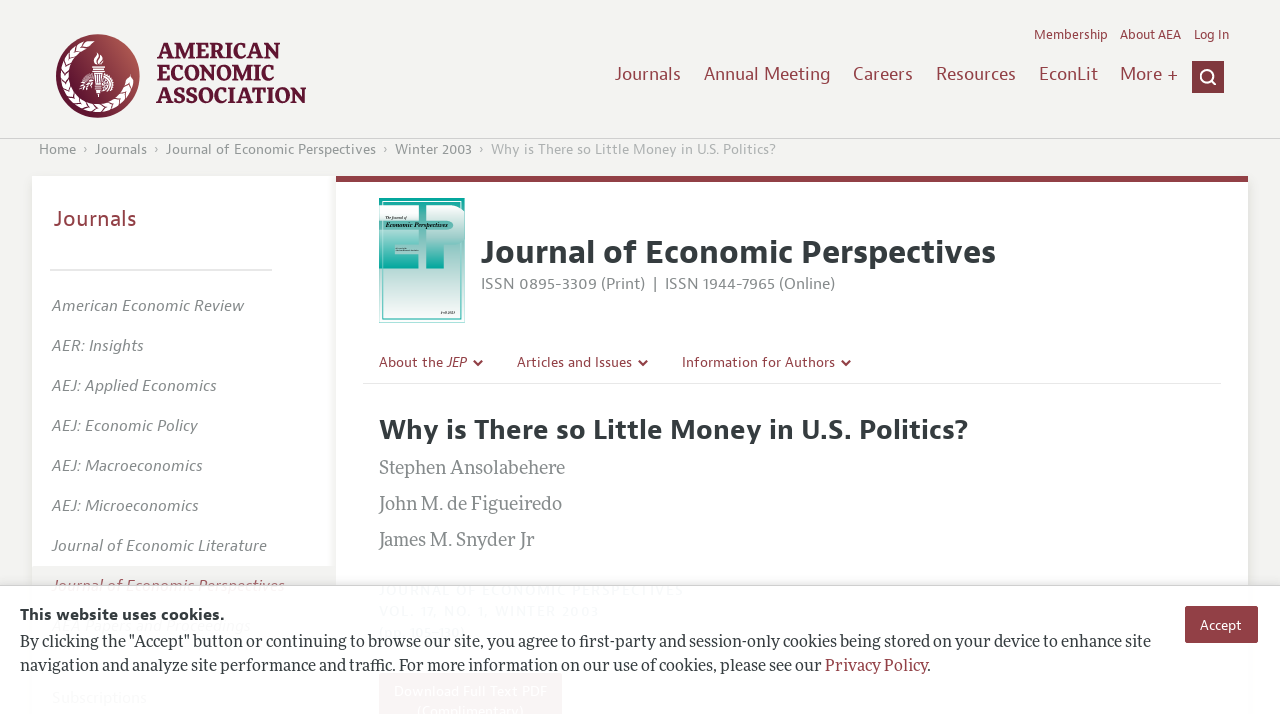

--- FILE ---
content_type: text/css
request_url: https://www.aeaweb.org/assets/afc4f66/stylesheets/AeaWebAsset-min.css
body_size: 426490
content:
@charset "UTF-8";*,*:before,*:after{box-sizing:border-box}html,body,div,span,object,iframe,cite,figure,h1,h2,h3,h4,h5,h6,p,blockquote,pre,a,code,em,img,small,strike,strong,sub,sup,tt,b,u,i,ol,ul,li,fieldset,form,label,table,caption,tbody,tfoot,thead,tr,th,td,main,canvas,embed,footer,header,nav,section,video{margin:0;padding:0;border:0;font-size:100%;font:inherit;text-rendering:optimizeLegibility;-webkit-text-size-adjust:none;-ms-text-size-adjust:none;text-size-adjust:none}footer,header,nav,section,main{display:block}body{line-height:1}ol,ul{list-style:none}blockquote,q{quotes:none}blockquote:before,blockquote:after,q:before,q:after{content:"";content:none}table{border-collapse:collapse;border-spacing:0}select{-webkit-appearance:none;-moz-appearance:none;appearance:none}.grid-inset{max-width:50em;margin-left:auto;margin-right:auto}.not-visually-hidden{border:inherit;clip:inherit;height:inherit;margin:inherit;overflow:inherit;padding:inherit;position:inherit;width:inherit}.tippy-tooltip.tooltip-content{display:none}.icon-aea_logo{background-image:url("../images/aea_logo.png");background-repeat:no-repeat}.icon-app{background-image:url("../images/app.svg");background-repeat:no-repeat}.icon-approved_checked{background-image:url("../images/approved_checked.svg");background-repeat:no-repeat}.icon-bullet-point{background-image:url("../images/bullet-point.svg");background-repeat:no-repeat}.icon-calendar-enabled{background-image:url("../images/calendar-enabled.svg");background-repeat:no-repeat}.icon-calendar{background-image:url("../images/calendar.svg");background-repeat:no-repeat}.icon-checkmark{background-image:url("../images/checkmark.svg");background-repeat:no-repeat}.icon-clock-enabled{background-image:url("../images/clock-enabled.svg");background-repeat:no-repeat}.icon-clock{background-image:url("../images/clock.svg");background-repeat:no-repeat}.icon-close{background-image:url("../images/close.svg");background-repeat:no-repeat}.icon-down-arrow-inverted{background-image:url("../images/down-arrow-inverted.svg");background-repeat:no-repeat}.icon-down-arrow{background-image:url("../images/down-arrow.svg");background-repeat:no-repeat}.icon-download{background-image:url("../images/download.svg");background-repeat:no-repeat}.icon-facebook{background-image:url("../images/facebook.svg");background-repeat:no-repeat}.icon-fb_icon{background-image:url("../images/fb_icon.svg");background-repeat:no-repeat}.icon-gear{background-image:url("../images/gear.svg");background-repeat:no-repeat}.icon-google{background-image:url("../images/google.svg");background-repeat:no-repeat}.icon-left-double-guillemet{background-image:url("../images/left-double-guillemet.svg");background-repeat:no-repeat}.icon-left-guillemet{background-image:url("../images/left-guillemet.svg");background-repeat:no-repeat}.icon-linkedin{background-image:url("../images/linkedin.svg");background-repeat:no-repeat}.icon-location{background-image:url("../images/location.svg");background-repeat:no-repeat}.icon-navicon{background-image:url("../images/navicon.svg");background-repeat:no-repeat}.icon-right-arrow{background-image:url("../images/right-arrow.svg");background-repeat:no-repeat}.icon-right-double-guillemet{background-image:url("../images/right-double-guillemet.svg");background-repeat:no-repeat}.icon-right-guillemet{background-image:url("../images/right-guillemet.svg");background-repeat:no-repeat}.icon-search-0{background-image:url("../images/search-0.png");background-repeat:no-repeat}.icon-search{background-image:url("../images/search.png");background-repeat:no-repeat}.icon-searchclose-sprite{background-image:url("../images/searchclose-sprite.svg");background-repeat:no-repeat}.icon-twitter{background-image:url("../images/twitter.svg");background-repeat:no-repeat}.icon-download,.icon-app,.icon-down-arrow,.icon-left-guillemet,.icon-left-double-guillemet,.icon-right-guillemet,.icon-right-double-guillemet,.icon-calendar,.icon-clock{display:inline-block;height:18px;width:18px;vertical-align:top}input[type=submit],button[type=submit]{font-size:.875em;font-family:"jaf-bernino-sans","helvetica neue",helvetica,sans-serif;font-weight:400;border-radius:2px;-webkit-border-radius:2px;-moz-border-radius:2px;line-height:1.4;padding:.5em 1em;text-decoration:none;color:#fff;background-color:#924046;text-align:center;display:block;border:1px #924046 solid}@media (min-width:16.25em){input[type=submit],button[type=submit]{display:inline-block}}@media (min-width:48.4375em){input[type=submit],button[type=submit]{font-size:.9em}}input[type=submit]:hover,input[type=submit]:focus,button[type=submit]:hover,button[type=submit]:focus{text-decoration:none;background-color:#6f3035;color:#fff;border:1px #6f3035 solid;cursor:pointer}input[type=submit]:hover,input[type=submit]:focus,button[type=submit]:hover,button[type=submit]:focus{cursor:pointer}.button-disabled{font-size:.875em;font-family:"jaf-bernino-sans","helvetica neue",helvetica,sans-serif;font-weight:400;border-radius:2px;-webkit-border-radius:2px;-moz-border-radius:2px;line-height:1.4;padding:.5em 1em;text-decoration:none;color:#fff;background-color:#924046;text-align:center;display:block;border:1px #924046 solid;background-color:#c8c8bf !important;border-color:#c8c8bf !important}@media (min-width:16.25em){.button-disabled{display:inline-block}}@media (min-width:48.4375em){.button-disabled{font-size:.9em}}.button-disabled:hover,.button-disabled:focus{text-decoration:none;background-color:#6f3035;color:#fff;border:1px #6f3035 solid;cursor:pointer}.button-disabled:hover,.button-disabled:focus{cursor:pointer}select{-webkit-appearance:none;-moz-appearance:none;-ms-appearance:none;-o-appearance:none;appearance:none;border-radius:5px;-webkit-border-radius:5px;-moz-border-radius:5px;font-family:"jaf-bernino-sans","helvetica neue",helvetica,sans-serif;font-weight:400;border:1px #924046 solid;border:1px #c9c9c9 solid;background:#fff url(../images/down-arrow.svg) no-repeat 97% 50%;-webkit-background-size:16px;background-size:16px;font-size:1em;padding:.65em 1.75em .65em .65em;width:100%}select::-ms-expand{display:none}.no-svg select{background-image:url(../images/down-arrow.png)}input[type=file]{border-radius:4px;-webkit-border-radius:4px;-moz-border-radius:4px;display:block;padding:.5em;margin-bottom:.5em;border:1px solid #e8e8e8}input[type=email],input[type=password],input[type=text],input[type=tel],input[type=search],input[type=number],input[type=url],textarea{padding:.65em;border-radius:2px;-webkit-border-radius:2px;-moz-border-radius:2px;color:#6d7172;margin-left:0;margin-right:0;width:100%;max-width:800px;border:1px #c9c9c9 solid;font-size:1em}form label{display:block;font-family:"jaf-bernino-sans","helvetica neue",helvetica,sans-serif;font-weight:400}.input{margin-bottom:1em}.input label{display:block}.two-up:after{content:"";clear:both;display:table}.two-up>.input{display:inline;float:left;width:48.25%;margin-right:3.5%;margin-left:0;margin-right:0;margin-left:3.5%}.two-up>.input:first-child{margin-left:0}.two-up-wider:after{content:"";clear:both;display:table}@media (min-width:31.25em){.two-up-wider>.input{display:inline;float:left;width:48.25%;margin-right:3.5%;margin-left:0;margin-right:0;margin-left:3.5%}.two-up-wider>.input:first-child{margin-left:0}}.three-up:after{content:"";clear:both;display:table}.three-up .input{display:inline;float:left;width:31%;margin-right:3.5%;margin-left:0;margin-right:0;margin-left:3.5%}.three-up .input:first-child{margin-left:0}.three-up.zip-city-state .input{display:inline;float:left;width:56.875%;margin-right:3.5%;margin-left:0}@media (min-width:31.25em){.three-up.zip-city-state .input{display:inline;float:left;width:48.25%;margin-right:3.5%;margin-left:0}}.three-up.zip-city-state .input.select{display:inline;float:left;width:39.625%;margin-right:3.5%;margin-left:0;margin-right:0}@media (min-width:31.25em){.three-up.zip-city-state .input.select{display:inline;float:left;width:22.375%;margin-right:3.5%;margin-left:0}}.three-up.zip-city-state .input.last{display:inline;float:left;width:100%;margin-right:3.5%;margin-left:0}@media (min-width:31.25em){.three-up.zip-city-state .input.last{display:inline;float:left;width:22.375%;margin-right:3.5%;margin-left:0;margin-right:0}}.three-up-wider:after{content:"";clear:both;display:table}@media (min-width:31.25em){.three-up-wider .input{display:inline;float:left;width:31%;margin-right:3.5%;margin-left:0;margin-right:0;margin-left:3.5%}.three-up-wider .input:first-child{margin-left:0}}.four-up-wider:after{content:"";clear:both;display:table}@media (min-width:31.25em){.four-up-wider .input{display:inline;float:left;width:48.25%;margin-right:3.5%;margin-left:0;margin-right:0;margin-left:3.5%}.four-up-wider .input:first-child,.four-up-wider .input.first-col{margin-left:0}}@media (min-width:60em){.four-up-wider .input{display:inline;float:left;width:22.375%;margin-right:3.5%;margin-left:0;margin-right:0;margin-left:3.5%}.four-up-wider .input.first-col{margin-left:3.5%}.four-up-wider .input:first-child,.four-up-wider .input.first{margin-left:0}}.container{width:95%;margin:auto;max-width:81.25em;*zoom:1;}@media (min-width:16.25em){.container{width:90%}}@media (min-width:25em){.container{width:85%}}@media (min-width:48.4375em){.container{width:95%}}body{background-color:#f3f3f1}*{-webkit-box-sizing:border-box;-moz-box-sizing:border-box;box-sizing:border-box}body{font-family:"ff-more-web-pro",georgia,"Times New Roman",times,serif;font-weight:400;color:#353c3f;line-height:1.5}p{margin-bottom:1em;font-size:.875em}@media (min-width:16.25em){p{font-size:1em}}ul li li,ol li li{font-size:inherit}h1{font-family:"jaf-bernino-sans","helvetica neue",helvetica,sans-serif;font-weight:700;margin-bottom:.35em;line-height:1.2;color:#353c3f;font-size:1.3em}h1 a{color:#353c3f;text-decoration:none}h1 a:hover,h1 a:focus{color:#121415;text-decoration:underline}@media (min-width:16.25em){h1{font-size:2em}}@media (min-width:31.25em){h1{font-size:2.1em}}h2{font-family:"jaf-bernino-sans","helvetica neue",helvetica,sans-serif;font-weight:700;margin-bottom:.35em;line-height:1.2;color:#353c3f;font-size:1.2em}h2 a{color:#353c3f;text-decoration:none}h2 a:hover,h2 a:focus{color:#121415;text-decoration:underline}@media (min-width:16.25em){h2{font-size:1.4em}}@media (min-width:31.25em){h2{font-size:1.5em}}h2:not(.subtitle){margin-bottom:16px !important;line-height:1 !important;padding-top:12px}h3{font-family:"jaf-bernino-sans","helvetica neue",helvetica,sans-serif;font-weight:700;margin-bottom:.35em;line-height:1.2;color:#353c3f;font-size:1.1em}h3 a{color:#353c3f;text-decoration:none}h3 a:hover,h3 a:focus{color:#121415;text-decoration:underline}@media (min-width:16.25em){h3{font-size:1.2em}}@media (min-width:31.25em){h3{font-size:1.4em;margin-bottom:16px !important;line-height:1 !important;padding-top:12px}}h4{font-family:"jaf-bernino-sans","helvetica neue",helvetica,sans-serif;font-weight:700;margin-bottom:.35em;line-height:1.2;color:#353c3f;font-size:1em;font-weight:400}h4 a{color:#353c3f;text-decoration:none}h4 a:hover,h4 a:focus{color:#121415;text-decoration:underline}@media (min-width:16.25em){h4{font-weight:700}}@media (min-width:31.25em){h4{font-size:1.2em;margin-bottom:16px !important;line-height:1 !important;padding-top:12px}}h5{font-family:"jaf-bernino-sans","helvetica neue",helvetica,sans-serif;font-weight:700;margin-bottom:.35em;line-height:1.2;color:#353c3f;font-size:.875em;text-transform:uppercase;font-weight:400}h5 a{color:#353c3f;text-decoration:none}h5 a:hover,h5 a:focus{color:#121415;text-decoration:underline}@media (min-width:31.25em){h5{text-transform:none;font-size:1em;font-weight:700}}h6{font-family:"jaf-bernino-sans","helvetica neue",helvetica,sans-serif;font-weight:700;margin-bottom:.35em;line-height:1.2;color:#353c3f;font-size:.875em;font-weight:400}h6 a{color:#353c3f;text-decoration:none}h6 a:hover,h6 a:focus{color:#121415;text-decoration:underline}@media (min-width:16.25em){h6{font-size:.875em;font-weight:700}}.heading-link>a{color:#924046;text-decoration:underline}.heading-link>a:hover{color:#6f3035}ul,ol{margin:0 0 1em 2em;list-style-position:outside}ul li,ol li{margin-bottom:.5em}ul li ul,ul li ol,ol li ul,ol li ol{margin:.5em 0 .5em 1.5em}.condense-list ul{margin-top:0 !important;margin-bottom:0 !important}.condense-list li{margin-bottom:0 !important}.child-circle-list-style ul,.child-circle-list-style ol{list-style-type:circle !important}ul{list-style:disc;margin-top:.5em}ul.no-indent{margin-left:12px}ul.hyphenlist{list-style-type:"– "}ol{list-style:decimal;margin-top:.5em}ol.no-indent{margin-left:12px}.reset-list{margin-left:0;margin-top:0}.reset-list li{list-style-type:none}cite{display:block;margin-bottom:1em}a{color:#924046;text-decoration:none}a:hover,a:focus{color:#6f3035;text-decoration:underline}.button{font-size:.875em;font-family:"jaf-bernino-sans","helvetica neue",helvetica,sans-serif;font-weight:400;border-radius:2px;-webkit-border-radius:2px;-moz-border-radius:2px;line-height:1.4;padding:.5em 1em;text-decoration:none;color:#fff;background-color:#924046;text-align:center;display:block;border:1px #924046 solid}@media (min-width:16.25em){.button{display:inline-block}}@media (min-width:48.4375em){.button{font-size:.9em}}.button:hover,.button:focus{text-decoration:none;background-color:#6f3035;color:#fff;border:1px #6f3035 solid;cursor:pointer}.button-subtle{font-size:.875em;font-family:"jaf-bernino-sans","helvetica neue",helvetica,sans-serif;font-weight:400;border-radius:2px;-webkit-border-radius:2px;-moz-border-radius:2px;line-height:1.4;padding:.5em 1em;text-decoration:none;color:#fff;background-color:#924046;text-align:center;display:block;border:1px #924046 solid;background-color:#fff;color:#924046;border:1px #d59285 solid}@media (min-width:16.25em){.button-subtle{display:inline-block}}@media (min-width:48.4375em){.button-subtle{font-size:.9em}}.button-subtle:hover,.button-subtle:focus{text-decoration:none;background-color:#6f3035;color:#fff;border:1px #6f3035 solid;cursor:pointer}.button-subtle:hover,.button-subtle:focus{color:#6f3035;background-color:#fff;border:1px #6f3035 solid}input[type=submit].button-inverted{font-size:.875em;font-family:"jaf-bernino-sans","helvetica neue",helvetica,sans-serif;font-weight:400;border-radius:2px;-webkit-border-radius:2px;-moz-border-radius:2px;line-height:1.4;padding:.5em 1em;text-decoration:none;color:#fff;background-color:#924046;text-align:center;display:block;border:1px #924046 solid;background-color:#fff;color:#924046;border:1px #d59285 solid}@media (min-width:16.25em){input[type=submit].button-inverted{display:inline-block}}@media (min-width:48.4375em){input[type=submit].button-inverted{font-size:.9em}}input[type=submit].button-inverted:hover,input[type=submit].button-inverted:focus{text-decoration:none;background-color:#6f3035;color:#fff;border:1px #6f3035 solid;cursor:pointer}input[type=submit].button-inverted:hover,input[type=submit].button-inverted:focus{color:#6f3035;background-color:#fff;border:1px #6f3035 solid}.button-link{font-size:.875em;font-family:"jaf-bernino-sans","helvetica neue",helvetica,sans-serif;font-weight:400;line-height:1.4;background-color:transparent;border:0 none;padding:.5em;text-decoration:underline;color:#353c3f}.button-link:hover,.button-link:focus{color:#121415;cursor:pointer}strong,b{font-weight:700}em,i{font-style:italic}img{max-width:100%}.lead-image{border:1px solid #e8e8e8;display:block;margin-bottom:1em}.inline-image{margin-bottom:1em}.inline-image img{border:1px solid #e8e8e8;display:block}.inline-image figcaption{background-color:#353c3f;font-family:"jaf-bernino-sans","helvetica neue",helvetica,sans-serif;font-weight:700;font-weight:400;font-size:.75em;padding:.5em 1em}figure{background-color:#f3f3f1;position:relative;line-height:0}figure img{margin:0 auto !important}figure figcaption{background:#353c3f;background:rgba(53,60,63,.8);font-family:"jaf-bernino-sans","helvetica neue",helvetica,sans-serif;font-weight:700;position:absolute;z-index:1;bottom:0;font-weight:400;font-size:.75em;padding:.5em 1em;color:#f3f3f1;line-height:1}.read-more{font-family:"jaf-bernino-sans","helvetica neue",helvetica,sans-serif;font-weight:400}.read-more .icon-right-arrow{display:-moz-inline-stack;display:inline-block;vertical-align:top;zoom:1;*display:inline;width:18px;height:18px}.subtitle{color:#868b8c;margin-top:-.25em}.secondary-action{font-size:.875em;font-family:"jaf-bernino-sans","helvetica neue",helvetica,sans-serif;font-weight:400;border-radius:2px;-webkit-border-radius:2px;-moz-border-radius:2px;line-height:1.4;padding:.5em 1em;text-decoration:none;color:#fff;background-color:#924046;text-align:center;display:block;border:1px #924046 solid;background-color:#fff;color:#924046;border:1px #d59285 solid}@media (min-width:16.25em){.secondary-action{display:inline-block}}@media (min-width:48.4375em){.secondary-action{font-size:.9em}}.secondary-action:hover,.secondary-action:focus{text-decoration:none;background-color:#6f3035;color:#fff;border:1px #6f3035 solid;cursor:pointer}.secondary-action:hover,.secondary-action:focus{color:#6f3035;background-color:#fff;border:1px #6f3035 solid}.actions{font-family:"jaf-bernino-sans","helvetica neue",helvetica,sans-serif;font-weight:400;font-size:.875em;text-align:center}@media (min-width:16.25em){.actions{text-align:left}}@media (min-width:48.4375em){.actions{font-size:1em}}.screenreader-text{border:0;clip:rect(0 0 0 0);height:1px;margin:-1px;overflow:hidden;padding:0;position:absolute;width:1px}.author{color:#668e9e}.errors{color:#fe0000;padding:8px;background-color:#ffdbc9}.messages{color:#00227a;padding:8px;background-color:#9fcffa}.alerts{color:#097a0c;padding:8px;background-color:#a7f79f}sub{vertical-align:sub !important;font-size:.8em}sup{vertical-align:super !important;font-size:.8em}details summary{list-style:none;display:-webkit-box;display:-ms-flexbox;display:flex;-webkit-box-align:center;-ms-flex-align:center;align-items:center}details summary:before{font-family:"Glyphicons Halfings";content:"\e97c";margin-top:-2px;margin-right:4px;transition:.1s}details[open] summary:before{-webkit-transform:rotate(90deg);-moz-transform:rotate(90deg);-ms-transform:rotate(90deg);transform:rotate(90deg)}ol.numberlist{list-style:none;counter-reset:li-counter;clear:both}ol.numberlist li{position:relative}ol.numberlist>li:before{position:absolute;border-right:1px solid #e8e8e8;top:0;left:-1.2em;width:.8em;font-weight:900;content:counter(li-counter,decimal);counter-increment:li-counter}ol.alphalist{list-style:none;counter-reset:li-counter;clear:both}ol.alphalist li{position:relative}ol.alphalist>li:before{position:absolute;border-right:1px solid #e8e8e8;top:0;left:-1.2em;width:.8em;font-weight:900;content:counter(li-counter,lower-alpha);counter-increment:li-counter}ol.alphalist.upper{list-style:none;counter-reset:li-counter;clear:both}ol.alphalist.upper li{position:relative}ol.alphalist.upper>li:before{position:absolute;border-right:1px solid #e8e8e8;top:0;left:-1.2em;width:.8em;font-weight:900;content:counter(li-counter,upper-alpha);counter-increment:li-counter}.gray-pulse{-webkit-animation:shadow-pulse 2s infinite;animation:shadow-pulse 2s infinite;color:#924046;border-radius:10px}@-webkit-keyframes shadow-pulse{0%{box-shadow:0 0 0 0px rgba(0,0,0,.2)}100%{box-shadow:0 0 0 15px rgba(0,0,0,0)}}@keyframes shadow-pulse{0%{box-shadow:0 0 0 0px rgba(0,0,0,.2)}100%{box-shadow:0 0 0 15px rgba(0,0,0,0)}}.break-words{-ms-word-break:break-all;word-break:break-all;word-break:break-word;-webkit-hyphens:auto;-moz-hyphens:auto;-ms-hyphens:auto;hyphens:auto}.table-border-one{border:1px solid #cfcfcf;border-collapse:collapse}.table-border-one td,.table-border-one th{border:1px solid #cfcfcf;border-collapse:collapse}.enable-grid td{border:1px solid #000 !important;padding:5px}.link-container-wrapper-2{display:grid;grid-template-columns:1fr;margin:32px 0;gap:16px}@media (min-width:48.4375em){.link-container-wrapper-2{grid-template-columns:1fr 1fr}}@media (min-width:48.4375em){.link-container-wrapper-2 .spanAll{grid-column:auto/span 2}.link-container-wrapper-2 .spanAll ul{-webkit-column-count:2;column-count:2}}.link-container{background:#f3f3f1}.link-container>h4{background:#924046;color:#fff;margin-top:0;padding:8px 16px;font-weight:500}.link-container>ul{padding-right:8px}.card-link{width:calc(50% - 4px);display:-webkit-box;display:-ms-flexbox;display:flex;-webkit-box-orient:vertical;-webkit-box-direction:normal;-ms-flex-direction:column;flex-direction:column;cursor:pointer;-webkit-text-decoration-color:#fff !important;text-decoration-color:#fff !important}@media (min-width:37.5em){.card-link{width:calc(33% - 8px)}}.card-link>img{width:100%;-webkit-box-flex:1;-ms-flex-positive:1;flex-grow:1;object-fit:cover;margin:0 !important}.card-link>p{padding:8px;min-height:72px;display:-webkit-box;display:-ms-flexbox;display:flex;-webkit-box-align:center;-ms-flex-align:center;align-items:center;background-color:#924046;color:#fff;font-family:"jaf-bernino-sans","helvetica neue",helvetica,sans-serif;font-weight:700;font-size:16px;line-height:18px}.card-link.cswep-card-link>p{min-height:48px}.details-list>details{padding:8px 16px;border-bottom:1px solid #d3d3d3}.details-list>details>summary{font-size:20px;cursor:pointer}.details-list.small>details>summary{font-size:16px}.site-header:after{content:"";clear:both;display:table}.site-header ul,.site-header ol{margin-left:0;margin-top:0}.site-header ul li,.site-header ol li{list-style-type:none}.site-header .container{width:100%}@media (min-width:37.5em){.site-header .container{padding:0 1em}}@media (min-width:60em){.site-header .container{padding:0 1.5em;width:95%}}.notice-subtle{color:#4682ea}.dialog-outter-wrapper .inner-wrapper .content .dlogTitle{font-weight:700;background-color:#e8e8e8;padding:5px;font-size:1.5em;margin-top:-10px;margin-left:-10px;margin-right:-10px;margin-bottom:10px}.full-width-app .main-content>.container:first-child{padding-right:2em;padding-left:2em;border-top:6px solid #924046;padding-top:32px;padding-bottom:32px}.main-content{background-color:#fff;position:relative}.main-content:after{content:"";clear:both;display:table}@media (min-width:48.4375em){.main-content{background-color:#f3f3f1}}.main-content .container{background-color:#fff}.main-content .container:after{content:"";clear:both;display:table}@media (min-width:48.4375em){.main-content .container{-webkit-box-shadow:1px 5px 10px #dbdbd6;-moz-box-shadow:1px 5px 10px #dbdbd6;box-shadow:1px 5px 10px #dbdbd6;position:relative;z-index:10}}.main-content.constrained>.container{width:95%;margin:auto;max-width:54em;*zoom:1;padding-top:2em;padding-bottom:2em}@media (min-width:16.25em){.main-content.constrained>.container{width:90%}}@media (min-width:25em){.main-content.constrained>.container{width:85%}}@media (min-width:48.4375em){.main-content.constrained>.container{width:95%}}@media (min-width:48.4375em){.main-content.constrained>.container{padding-right:2em;padding-left:2em;border-top:6px solid #924046}}.primary{padding-bottom:2em;padding-top:2em}.primary:after{content:"";clear:both;display:table}@media (min-width:48.4375em){.primary{-webkit-box-shadow:-5px 0 5px #f3f3f1;-moz-box-shadow:-5px 0 5px #f3f3f1;box-shadow:-5px 0 5px #f3f3f1;width:70%;float:right;padding-right:3.5%;padding-left:3.5%;border-top:6px solid #924046}}@media (min-width:60em){.primary{width:80%}}@media (min-width:75em){.primary{width:75%}}.primary-full{padding-bottom:2em;padding-top:2em}.primary-full:after{content:"";clear:both;display:table}@media (min-width:48.4375em){.primary-full{width:100%;padding-right:3.5%;padding-left:3.5%;border-top:6px solid #924046}}@media (min-width:48.4375em){aside.secondary{width:30%;padding-top:2em}}@media (min-width:60em){aside.secondary{width:20%}}@media (min-width:75em){aside.secondary{width:25%}}@media (min-width:48.4375em){.divider{padding-bottom:1.5em;border-bottom:1px solid #e8e8e8;margin-bottom:1.5em}.divider:after{content:"";clear:both;display:table}}#globalEventElement{height:1px !important;font-size:1px !important;line-height:1px !important}.embedded-video{background-color:#000 !important;margin-bottom:15px}.embedded-video iframe{display:block;margin:0 auto;width:100% !important;max-width:560px !important;min-height:230px !important}@media (min-width:32.5em){.embedded-video iframe{min-height:295px !important}}.embedded-video .title{background-color:#2c3133;padding:5px;padding-left:7px;color:#fff !important;font-size:17px;font-weight:700 !important}
/*!
Chosen, a Select Box Enhancer for jQuery and Prototype
by Patrick Filler for Harvest, http://getharvest.com

Version 1.3.0
Full source at https://github.com/harvesthq/chosen
Copyright (c) 2011-2014 Harvest http://getharvest.com

MIT License, https://github.com/harvesthq/chosen/blob/master/LICENSE.md
This file is generated by `grunt build`, do not edit it by hand.
*/
.chosen-container{position:relative;display:inline-block;vertical-align:middle;font-size:13px;zoom:1;*display:inline;-webkit-user-select:none;-moz-user-select:none;-ms-user-select:none;user-select:none;max-width:100%}.chosen-container .chosen-drop{position:absolute;top:100%;left:-9999px;z-index:1010;width:100%;border:1px solid #aaa;border-top:0;background:#fff;box-shadow:0 4px 5px rgba(0,0,0,.15)}.chosen-container.chosen-with-drop .chosen-drop{left:0}.chosen-container a{cursor:pointer}.chosen-container-single .chosen-single{position:relative;display:block;overflow:hidden;padding:0 0 0 8px;height:25px;border:1px solid #aaa;border-radius:5px;background-color:#fff;background:-webkit-gradient(linear,50% 0%,50% 100%,color-stop(20%,#fff),color-stop(50%,#f6f6f6),color-stop(52%,#eee),color-stop(100%,#f4f4f4));background:-webkit-linear-gradient(top,#fff 20%,#f6f6f6 50%,#eee 52%,#f4f4f4 100%);background:-moz-linear-gradient(top,#fff 20%,#f6f6f6 50%,#eee 52%,#f4f4f4 100%);background:-o-linear-gradient(top,#fff 20%,#f6f6f6 50%,#eee 52%,#f4f4f4 100%);background:linear-gradient(top,#fff 20%,#f6f6f6 50%,#eee 52%,#f4f4f4 100%);background-clip:padding-box;box-shadow:0 0 3px #fff inset,0 1px 1px rgba(0,0,0,.1);color:#444;text-decoration:none;white-space:nowrap;line-height:24px}.chosen-container-single .chosen-default{color:#999}.chosen-container-single .chosen-single span{display:block;overflow:hidden;margin-right:26px;text-overflow:ellipsis;white-space:nowrap}.chosen-container-single .chosen-single-with-deselect span{margin-right:38px}.chosen-container-single .chosen-single abbr{position:absolute;top:6px;right:26px;display:block;width:12px;height:12px;background:url("/assets/images/chosen-sprite.png") -42px 1px no-repeat;font-size:1px}.chosen-container-single .chosen-single abbr:hover{background-position:-42px -10px}.chosen-container-single.chosen-disabled .chosen-single abbr:hover{background-position:-42px -10px}.chosen-container-single .chosen-single div{position:absolute;top:0;right:0;display:block;width:18px;height:100%}.chosen-container-single .chosen-single div b{display:block;width:100%;height:100%;background:url("/assets/images/chosen-sprite.png") no-repeat 0px 2px}.chosen-container-single .chosen-search{position:relative;z-index:1010;margin:0;padding:3px 4px;white-space:nowrap}.chosen-container-single .chosen-search input[type=text]{margin:1px 0;padding:4px 20px 4px 5px;width:100%;height:auto;outline:0;border:1px solid #aaa;background:#fff url("/assets/images/chosen-sprite.png") no-repeat 100% -20px;background:url("/assets/images/chosen-sprite.png") no-repeat 100% -20px;font-size:1em;font-family:sans-serif;line-height:normal;border-radius:0}.chosen-container-single .chosen-drop{margin-top:-1px;border-radius:0 0 4px 4px;background-clip:padding-box}.chosen-container-single.chosen-container-single-nosearch .chosen-search{position:absolute;left:-9999px}.chosen-container .chosen-results{color:#444;position:relative;overflow-x:hidden;overflow-y:auto;margin:0 4px 4px 0;padding:0 0 0 4px;max-height:240px;-webkit-overflow-scrolling:touch}.chosen-container .chosen-results li{display:none;margin:0;padding:5px 6px;list-style:none;line-height:15px;word-wrap:break-word;-webkit-touch-callout:none}.chosen-container .chosen-results li.active-result{display:list-item;cursor:pointer}.chosen-container .chosen-results li.disabled-result{display:list-item;color:#ccc;cursor:default}.chosen-container .chosen-results li.highlighted{background-color:#3875d7;background-image:-webkit-gradient(linear,50% 0%,50% 100%,color-stop(20%,#3875d7),color-stop(90%,#2a62bc));background-image:-webkit-linear-gradient(#3875d7 20%,#2a62bc 90%);background-image:-moz-linear-gradient(#3875d7 20%,#2a62bc 90%);background-image:-o-linear-gradient(#3875d7 20%,#2a62bc 90%);background-image:linear-gradient(#3875d7 20%,#2a62bc 90%);color:#fff}.chosen-container .chosen-results li.no-results{color:#777;display:list-item;background:#f4f4f4}.chosen-container .chosen-results li.group-result{display:list-item;font-weight:700;cursor:default}.chosen-container .chosen-results li.group-option{padding-left:15px}.chosen-container .chosen-results li em{font-style:normal;text-decoration:underline}.chosen-container-multi .chosen-choices{position:relative;overflow:hidden;margin:0;padding:0 5px;width:100%;height:auto !important;height:1%;border:1px solid #aaa;background-color:#fff;background-image:-webkit-gradient(linear,50% 0%,50% 100%,color-stop(1%,#eee),color-stop(15%,#fff));background-image:-webkit-linear-gradient(#eee 1%,#fff 15%);background-image:-moz-linear-gradient(#eee 1%,#fff 15%);background-image:-o-linear-gradient(#eee 1%,#fff 15%);background-image:linear-gradient(#eee 1%,#fff 15%);cursor:text}.chosen-container-multi .chosen-choices li{float:left;list-style:none}.chosen-container-multi .chosen-choices li.search-field{margin:0;padding:0;white-space:nowrap}.chosen-container-multi .chosen-choices li.search-field input[type=text]{margin:1px 0;padding:0;height:25px;outline:0;border:0 !important;background:0 0 !important;box-shadow:none;color:#999;font-size:100%;font-family:sans-serif;line-height:normal;border-radius:0}.chosen-container-multi .chosen-choices li.search-choice{position:relative;margin:3px 5px 3px 0;padding:3px 20px 3px 5px;border:1px solid #aaa;max-width:100%;border-radius:3px;background-color:#eee;background-image:-webkit-gradient(linear,50% 0%,50% 100%,color-stop(20%,#f4f4f4),color-stop(50%,#f0f0f0),color-stop(52%,#e8e8e8),color-stop(100%,#eee));background-image:-webkit-linear-gradient(#f4f4f4 20%,#f0f0f0 50%,#e8e8e8 52%,#eee 100%);background-image:-moz-linear-gradient(#f4f4f4 20%,#f0f0f0 50%,#e8e8e8 52%,#eee 100%);background-image:-o-linear-gradient(#f4f4f4 20%,#f0f0f0 50%,#e8e8e8 52%,#eee 100%);background-image:linear-gradient(#f4f4f4 20%,#f0f0f0 50%,#e8e8e8 52%,#eee 100%);background-size:100% 19px;background-repeat:repeat-x;background-clip:padding-box;box-shadow:0 0 2px #fff inset,0 1px 0 rgba(0,0,0,.05);color:#333;line-height:13px;cursor:default}.chosen-container-multi .chosen-choices li.search-choice span{word-wrap:break-word}.chosen-container-multi .chosen-choices li.search-choice .search-choice-close{position:absolute;top:4px;right:3px;display:block;width:12px;height:12px;background:url("/assets/images/chosen-sprite.png") -42px 1px no-repeat;font-size:1px}.chosen-container-multi .chosen-choices li.search-choice .search-choice-close:hover{background-position:-42px -10px}.chosen-container-multi .chosen-choices li.search-choice-disabled{padding-right:5px;border:1px solid #ccc;background-color:#e4e4e4;background-image:-webkit-gradient(linear,50% 0%,50% 100%,color-stop(20%,#f4f4f4),color-stop(50%,#f0f0f0),color-stop(52%,#e8e8e8),color-stop(100%,#eee));background-image:-webkit-linear-gradient(top,#f4f4f4 20%,#f0f0f0 50%,#e8e8e8 52%,#eee 100%);background-image:-moz-linear-gradient(top,#f4f4f4 20%,#f0f0f0 50%,#e8e8e8 52%,#eee 100%);background-image:-o-linear-gradient(top,#f4f4f4 20%,#f0f0f0 50%,#e8e8e8 52%,#eee 100%);background-image:linear-gradient(top,#f4f4f4 20%,#f0f0f0 50%,#e8e8e8 52%,#eee 100%);color:#666}.chosen-container-multi .chosen-choices li.search-choice-focus{background:#d4d4d4}.chosen-container-multi .chosen-choices li.search-choice-focus .search-choice-close{background-position:-42px -10px}.chosen-container-multi .chosen-results{margin:0;padding:0}.chosen-container-multi .chosen-drop .result-selected{display:list-item;color:#ccc;cursor:default}.chosen-container-active .chosen-single{border:1px solid #5897fb;box-shadow:0 0 5px rgba(0,0,0,.3)}.chosen-container-active.chosen-with-drop .chosen-single{border:1px solid #aaa;-moz-border-radius-bottomright:0;border-bottom-right-radius:0;-moz-border-radius-bottomleft:0;border-bottom-left-radius:0;background-image:-webkit-gradient(linear,50% 0%,50% 100%,color-stop(20%,#eee),color-stop(80%,#fff));background-image:-webkit-linear-gradient(#eee 20%,#fff 80%);background-image:-moz-linear-gradient(#eee 20%,#fff 80%);background-image:-o-linear-gradient(#eee 20%,#fff 80%);background-image:linear-gradient(#eee 20%,#fff 80%);box-shadow:0 1px 0 #fff inset}.chosen-container-active.chosen-with-drop .chosen-single div{border-left:none;background:0 0}.chosen-container-active.chosen-with-drop .chosen-single div b{background-position:-18px 2px}.chosen-container-active .chosen-choices{border:1px solid #5897fb;box-shadow:0 0 5px rgba(0,0,0,.3)}.chosen-container-active .chosen-choices li.search-field input[type=text]{color:#222 !important}.chosen-disabled{opacity:.5 !important;cursor:default}.chosen-disabled .chosen-single{cursor:default}.chosen-disabled .chosen-choices .search-choice .search-choice-close{cursor:default}.chosen-rtl{text-align:right}.chosen-rtl .chosen-single{overflow:visible;padding:0 8px 0 0}.chosen-rtl .chosen-single span{margin-right:0;margin-left:26px;direction:rtl}.chosen-rtl .chosen-single-with-deselect span{margin-left:38px}.chosen-rtl .chosen-single div{right:auto;left:3px}.chosen-rtl .chosen-single abbr{right:auto;left:26px}.chosen-rtl .chosen-choices li{float:right}.chosen-rtl .chosen-choices li.search-field input[type=text]{direction:rtl}.chosen-rtl .chosen-choices li.search-choice{margin:3px 5px 3px 0;padding:3px 5px 3px 19px}.chosen-rtl .chosen-choices li.search-choice .search-choice-close{right:auto;left:4px}.chosen-rtl.chosen-container-single-nosearch .chosen-search,.chosen-rtl .chosen-drop{left:9999px}.chosen-rtl.chosen-container-single .chosen-results{margin:0 0 4px 4px;padding:0 4px 0 0}.chosen-rtl .chosen-results li.group-option{padding-right:15px;padding-left:0}.chosen-rtl.chosen-container-active.chosen-with-drop .chosen-single div{border-right:none}.chosen-rtl .chosen-search input[type=text]{padding:4px 5px 4px 20px;background:#fff url("/assets/images/chosen-sprite.png") no-repeat -30px -20px;background:url("/assets/images/chosen-sprite.png") no-repeat -30px -20px;direction:rtl}.chosen-rtl.chosen-container-single .chosen-single div b{background-position:6px 2px}.chosen-rtl.chosen-container-single.chosen-with-drop .chosen-single div b{background-position:-12px 2px}@media only screen and (-webkit-min-device-pixel-ratio:2),only screen and (-webkit-min-device-pixel-ratio:1.5),only screen and (min-resolution:144dpi){.chosen-rtl .chosen-search input[type=text],.chosen-container-single .chosen-single abbr,.chosen-container-single .chosen-single div b,.chosen-container-single .chosen-search input[type=text],.chosen-container-multi .chosen-choices .search-choice .search-choice-close,.chosen-container .chosen-results-scroll-down span,.chosen-container .chosen-results-scroll-up span{background-image:url("/assets/images/chosen-sprite@2x.png") !important;background-size:52px 37px !important;background-repeat:no-repeat !important}}.blur-me-out{filter:blur(5px);-webkit-filter:blur(5px);-moz-filter:blur(5px)}.dialog-outter-wrapper.white-out{width:100%;position:relative;z-index:99999999 !important}.dialog-outter-wrapper.white-out .inner-wrapper{position:absolute;width:100%;background-image:url("../images/white-background-70-percent.png");z-index:99999999 !important}.dialog-outter-wrapper.white-out .content{padding:10px;border:#f0f5f5 1px solid;background-color:#fff;width:80%;margin:0 auto;background-color:#fff !important;-webkit-box-shadow:0 2px 7px rgba(0,0,0,.9),0 0 50px rgba(0,0,0,.1) inset;-moz-box-shadow:0 2px 7px rgba(0,0,0,.9),0 0 50px rgba(0,0,0,.1) inset;box-shadow:0 2px 7px rgba(0,0,0,.9),0 0 50px rgba(0,0,0,.1) inset}.dialog-outter-wrapper.white-out .dialog-buttons{text-align:right}.dialog-outter-wrapper.white-out .dialog-buttons .button{margin-left:7px}.dialog-outter-wrapper.white-out .dialog-buttons .button-link{display:inline-block;font-size:14px !important;color:#924046 !important;outline:none !important;text-decoration:none !important}.dialog-outter-wrapper.white-out .dialog-buttons .button-link:hover{text-decoration:underline !important}.dialog-outter-wrapper.white-out .dialog-title{background-color:#f0f5f5;padding:10px;font-weight:700;font-size:1.1em;margin:-10px -10px 10px}.dialog-outter-wrapper.abc-modal{width:100%;position:relative;z-index:99999999 !important}.dialog-outter-wrapper.abc-modal .inner-wrapper{position:absolute;width:100%;background-color:rgba(0,0,0,.5);z-index:999999999999999800000000000000000000000 !important}.dialog-outter-wrapper.abc-modal .content{position:relative;border:#f0f5f5 1px solid;background-color:#fff;max-width:800px;width:94%;margin:0 auto;background-color:#fff !important;-webkit-box-shadow:0 2px 7px rgba(0,0,0,.9),0 0 50px rgba(0,0,0,.1) inset;-moz-box-shadow:0 2px 7px rgba(0,0,0,.9),0 0 50px rgba(0,0,0,.1) inset;box-shadow:0 2px 7px rgba(0,0,0,.9),0 0 50px rgba(0,0,0,.1) inset}@media (min-width:31.25em){.dialog-outter-wrapper.abc-modal .content{max-width:800px;width:90%}}@media (min-width:37.5em){.dialog-outter-wrapper.abc-modal .content{max-width:800px;width:80%}}.dialog-outter-wrapper.abc-modal .content-inner{padding:10px;padding-right:0;height:450px;max-width:99%}.dialog-outter-wrapper.abc-modal .dialog-buttons{position:relative;border-top:#d8d8d8 1px solid;background-color:#f7f7f7;padding:10px;text-align:right}.dialog-outter-wrapper.abc-modal .dialog-buttons .button{width:auto !important;margin-left:7px}.dialog-outter-wrapper.abc-modal .dialog-buttons.has-horizontal-scroller{margin-top:10px}.dialog-outter-wrapper.abc-modal .dialog-title{background-color:#f0f5f5;padding:10px;font-weight:700;font-size:1.1em;margin:-10px -10px 10px}.dialog-outter-wrapper .scroll-click{position:absolute;top:-20px;left:45%;background-color:#924046;height:30px;width:30px;-moz-border-radius:60px;-webkit-border-radius:60px;border-radius:60px;cursor:pointer}.dialog-outter-wrapper .scroll-click .scroll-click-content{margin-left:7px;margin-top:3px;color:#fff;text-align:left !important}.dialog-outter-wrapper .scroll-inform-text{font-family:"Roboto",sans-serif;text-align:center !important;margin:0 !important;padding:0 !important;margin-top:10px !important}.dialog-outter-wrapper .mCSB_container_wrapper{margin-right:0;overflow:visible !important}.dialog-outter-wrapper .mCSB_container{padding-right:10px !important}.static-sidebar-outter-wrapper{position:relative;top:0;width:100%}.static-sidebar-outter-wrapper .inner-wrapper{display:none;position:fixed;top:-20px;padding-top:20px;z-index:99999999 !important;background-color:rgba(255,255,255,.98);-webkit-box-shadow:-2px 1px 3px #d0d0c8;-moz-box-shadow:-2px 1px 3px #d0d0c8;box-shadow:-2px 1px 3px #d0d0c8}.static-sidebar-outter-wrapper .inner-wrapper:after{content:"";clear:both;display:table}.static-sidebar-outter-wrapper .content:after{content:"";clear:both;display:table}.static-sidebar-outter-wrapper .content-inner{padding:15px;padding-right:0;padding-bottom:5px;margin-right:35px;margin-top:10px}.static-sidebar-outter-wrapper .content-inner:after{content:"";clear:both;display:table}.static-sidebar-outter-wrapper .content-inner{overflow:hidden}.static-sidebar-outter-wrapper .content-scrollable{box-sizing:border-box;margin:0 !important;padding:0 !important;padding-bottom:15px !important}.static-sidebar-outter-wrapper .static-sidebar-buttons{border-top:#d0d0c8 1px solid;margin-top:10px;margin-left:10px;margin-right:10px;padding-top:10px}.static-sidebar-outter-wrapper input,.static-sidebar-outter-wrapper textarea,.static-sidebar-outter-wrapper select{max-width:100% !important}.static-sidebar-outter-wrapper .inner-wrapper.right-align{right:0}.static-sidebar-outter-wrapper .inner-wrapper.width-300{width:100%}@media (min-width:31.25em){.static-sidebar-outter-wrapper .inner-wrapper.width-300{width:310px}}.copy-content-message-wrapper{position:relative;width:100% !important}.copy-content-message-wrapper .begin-show{display:block !important;filter:alpha(opacity=0);filter:alpha(opacity=0);opacity:0}.copy-content-message-wrapper .copy-content-message{position:absolute;z-index:9999;display:none;box-sizing:border-box !important;border:none !important;background-color:#353c3f;padding:7px;color:#fff;font-family:"jaf-bernino-sans","helvetica neue",helvetica,sans-serif;font-weight:400;font-size:12px;border-radius:4px 4px,4px 4px;-webkit-border-radius:4px 4px,4px 4px;-moz-border-radius:4px 4px,4px 4px}.copy-content-message-wrapper .pointer{position:absolute;z-index:9999;width:10px;height:10px;bottom:-9px;content:"";display:block;width:0;height:0;border-style:solid;-moz-transform:scale(.9999);border-width:10px 10px 0;border-color:#353c3f transparent transparent}.copy-button-wrapper{display:inline-block}.copy-button-wrapper .copy-joe-url-button{margin-left:2px}.copy-button-wrapper .copy-content{padding-left:4px;padding-right:4px;padding-top:7px;padding-bottom:8px;width:100px}.aea-tab-menu ul{list-style:none;margin:0 !important}.aea-tab-menu ul li.item:hover{text-decoration:underline}.aea-tab-menu ul li.item{font-family:"jaf-bernino-sans","helvetica neue",helvetica,sans-serif;font-weight:400;border-top:2px solid #e8e8e8;border-right:1px solid #e8e8e8;border-left:1px solid #e8e8e8;display:inline-block;padding:.5em;margin-right:-6px;margin-bottom:0;background-color:#f3f3f1;color:#924046;cursor:pointer}.aea-tab-menu ul li.active{border-top:2px solid #c8705f;border-bottom:1px solid #fff;margin-bottom:-1px;background-color:#fff}.aea-tab-content{border:1px solid #e8e8e8;padding:20px 10px 10px;width:100%}.nav-wrapper{display:inline}@media (min-width:37.5em){.nav-wrapper{display:inline;float:left;width:65.5%;margin-right:3.5%;margin-left:0;margin-right:0;float:right;text-align:right}}.nav-divider{border:1px solid #e8e8e8;width:75%;margin:15px 0 15px 10px;padding:0}.page-overlay-wrap{background-color:#fff;opacity:.9;position:absolute;z-index:25;height:100%;width:100%}.site-header a{color:#924046}@media (min-width:37.5em){.site-header a{color:#fff}}.site-header .mobile-navigation:after{content:"";clear:both;display:table}.site-header .mobile-navigation .icon-navicon{-webkit-background-size:contain;background-size:contain;display:inline-block;vertical-align:top;height:20px;width:20px}.site-header .menu-trigger{font-family:"jaf-bernino-sans","helvetica neue",helvetica,sans-serif;font-weight:400;text-transform:uppercase;background-color:#611630;border:1px solid #611630;color:#f6f4e7;font-size:1.25em;padding:.5em;margin:0;display:block;width:100%}.site-header .menu-trigger:hover,.site-header .menu-trigger:focus{cursor:pointer}.no-js .site-header .menu-trigger{display:none}.site-header .trigger-text{display:inline-block;font-size:.75em}.site-header .container{position:relative}.site-header .navigation-container{position:relative;clear:both;z-index:100}.site-header .navigation-container:after{content:"";clear:both;display:table}@media (min-width:37.5em){.site-header .navigation-container{clear:none;position:static}}.site-header .navigation-group{clear:both;background-color:#f3f3f1;display:block;padding:1em 0;position:absolute;z-index:10;width:100%}@media (min-width:37.5em){.site-header .navigation-group{-webkit-box-shadow:none;-moz-box-shadow:none;box-shadow:none;background-color:inherit;margin:0;padding:3.8em 0 0;position:static}.site-header .navigation-group:after{content:"";clear:both;display:table}}.js .site-header .navigation-group{display:none}@media (min-width:37.5em){.js .site-header .navigation-group{display:block}}.site-header .navigation-group li{text-align:center;padding-top:1em;margin-top:1em;border-top:1px solid #e8e8e8}.site-header .navigation-group li:first-of-type{padding-top:0;margin-top:0;border-top:0 none}@media (min-width:37.5em){.site-header .navigation-group li{display:-moz-inline-stack;display:inline-block;vertical-align:top;zoom:1;*display:inline;padding:0;border:0 none;margin:0;text-align:left}}@media (min-width:37.5em) and (min-width:31.25em){.site-header .navigation-group li{padding-bottom:0;margin-bottom:0}}.site-header .primary-navigation{font-family:"jaf-bernino-sans","helvetica neue",helvetica,sans-serif;font-weight:400;padding:0;font-weight:600}@media (min-width:37.5em){.site-header .primary-navigation{margin:0;font-weight:300;font-size:1.1em;float:left;width:88%}}@media (min-width:48.4375em){.site-header .primary-navigation{width:91%}}@media (min-width:60em){.site-header .primary-navigation{width:92%}}@media (min-width:75em){.site-header .primary-navigation{width:94%}}@media (min-width:37.5em){.site-header .primary-navigation a{color:#924046}}.site-header .primary-navigation li:first-of-type{padding-top:1em;border-top:1px solid #e8e8e8}@media (min-width:37.5em){.site-header .primary-navigation li:first-of-type{padding-top:0;border-top:0 none;margin-left:0}}@media (min-width:37.5em){.site-header .primary-navigation li{margin-left:1em;padding-bottom:.5em}}@media (min-width:37.5em){.site-header .primary-navigation li.last{margin-right:0}}.site-header .search-trigger-wrapper{display:none}@media (min-width:37.5em){.site-header .search-trigger-wrapper{display:inline-block;position:relative;padding:1em;margin-bottom:.5em;background-color:#80383e;margin-right:0}}.site-header .search-trigger-wrapper .icon-searchclose-sprite{-moz-transition:background-position,.3s,ease-in;-o-transition:background-position,.3s,ease-in;-webkit-transition:background-position,.3s,ease-in;transition:background-position,.3s,ease-in;-webkit-background-size:48px 48px;background-size:48px 48px;background-position:-16px 0;position:absolute;top:.5em;left:.5em;height:16px;width:16px}.site-header .search-trigger-wrapper .icon-searchclose-sprite.is-active{background-position:-16px -32px}.site-header .search-trigger-wrapper{float:right}.site-header .utility-navigation{font-family:"jaf-bernino-sans","helvetica neue",helvetica,sans-serif;font-weight:400;padding-top:1.5em;border-top:1px solid #e8e8e8;margin-top:1.5em;margin-top:1em;padding-top:1em;margin-bottom:0;padding-bottom:0;font-weight:600}.site-header .utility-navigation #loggedin-utility-menu-wrapper{display:none;margin-left:0 !important;position:relative}.site-header .utility-navigation #loggedin-utility-menu-wrapper #loggedin-utility-button{background-color:#924046;color:#fff !important;cursor:pointer;padding:1px;padding-left:3px;padding-right:3px;border-radius:2px;-moz-border-radius:2px;-webkit-touch-callout:none;-webkit-user-select:none;-khtml-user-select:none;-moz-user-select:none;-ms-user-select:none;user-select:none}.site-header .utility-navigation #loggedin-utility-menu-wrapper #loggedin-utility-list{display:none;position:absolute;z-index:1000;right:0;top:0;width:auto;white-space:nowrap;background-color:#924046;padding:7px;border-radius:2px 0 2px 2px;-moz-border-radius:2px 0px 2px 2px;-webkit-box-shadow:-2px 4px 6px 0px rgba(50,50,50,.6);-moz-box-shadow:-2px 4px 6px 0px rgba(50,50,50,.6);box-shadow:-2px 4px 6px 0px rgba(50,50,50,.6)}.site-header .utility-navigation #loggedin-utility-menu-wrapper #loggedin-utility-list li{margin:0 !important;margin-bottom:6px !important;padding-bottom:3px !important;display:block !important;border-bottom:#fff 1px dotted}.site-header .utility-navigation #loggedin-utility-menu-wrapper #loggedin-utility-list li:last-child{border-bottom:0;margin-bottom:0 !important}.site-header .utility-navigation #loggedin-utility-menu-wrapper #loggedin-utility-list li a{color:#fff !important}.site-header .utility-navigation .utility-loggedin{display:block}@media (min-width:37.5em){.site-header .utility-navigation{padding:0;border:0 none;margin:0;padding-top:0;position:absolute;top:2em;right:1.5em;font-size:.8em;font-weight:300}}@media (min-width:37.5em) and (min-width:31.25em){.site-header .utility-navigation{padding-bottom:0;margin-bottom:0}}@media (min-width:37.5em){.site-header .utility-navigation #loggedin-utility-menu-wrapper{display:inline-block}}@media (min-width:37.5em){.site-header .utility-navigation .utility-loggedin{display:none}}@media (min-width:37.5em){.site-header .utility-navigation a{color:#924046}}@media (min-width:37.5em){.site-header .utility-navigation li{margin-left:.75em}}.site-header .utility-navigation li:last-child{margin-bottom:0}.flexMenu-viewMore{z-index:200;position:relative}.flexMenu-viewMore .flexMenu-popup{background-color:#fff;padding:.5em 0;right:-1em;top:2em;margin-bottom:0}.flexMenu-viewMore .flexMenu-popup li{display:block;border-top:1px solid #e8e8e8;padding:.5em 1em 0;margin-top:.5em;margin-left:0;text-align:right}.secondary-navigation{font-family:"jaf-bernino-sans","helvetica neue",helvetica,sans-serif;font-weight:400;background-color:#353c3f;margin-bottom:3em;padding-bottom:1.5em}@media (min-width:48.4375em){.secondary-navigation{margin-bottom:4.5em;background-color:transparent;background-image:none;padding-bottom:0}}.secondary-navigation a,.secondary-navigation p{color:#f6f4e7}@media (min-width:48.4375em){.secondary-navigation a,.secondary-navigation p{color:#868b8c}}.secondary-navigation a .basics-v2,.secondary-navigation p .basics-v2{float:right;line-height:22px}.secondary-navigation h2{font-family:"jaf-bernino-sans","helvetica neue",helvetica,sans-serif;font-weight:700;margin-bottom:.35em;line-height:1.2;color:#353c3f;font-size:1.1em;font-family:"jaf-bernino-sans","helvetica neue",helvetica,sans-serif;font-weight:400;background-color:#292f31;padding:1em}.secondary-navigation h2 a{color:#353c3f;text-decoration:none}.secondary-navigation h2 a:hover,.secondary-navigation h2 a:focus{color:#121415;text-decoration:underline}@media (min-width:16.25em){.secondary-navigation h2{font-size:1.2em}}@media (min-width:31.25em){.secondary-navigation h2{font-size:1.4em;margin-bottom:16px !important;line-height:1 !important;padding-top:12px}}@media (min-width:48.4375em){.secondary-navigation h2{background-color:transparent;padding-top:0}}.secondary-navigation h2 a,.secondary-navigation h2 p{color:#f6f4e7;display:block}.secondary-navigation h2 a:hover,.secondary-navigation h2 a:focus,.secondary-navigation h2 p:hover,.secondary-navigation h2 p:focus{color:#fff}@media (min-width:48.4375em){.secondary-navigation h2 a,.secondary-navigation h2 p{color:#924046;margin-bottom:0}.secondary-navigation h2 a:hover,.secondary-navigation h2 a:focus,.secondary-navigation h2 p:hover,.secondary-navigation h2 p:focus{color:#6f3035}}.secondary-navigation p:hover{cursor:pointer}.secondary-navigation .left-hand-nav-dropdown+ul:not(.has-active-child){position:absolute;top:0;left:calc(100% - 1px);background:#f3f3f1;width:200px}.secondary-navigation li.is-active>ul>li.brighten,.secondary-navigation li.is-active+li.brighten{-webkit-box-shadow:inset 0px 0px 0px 1px #a9a9a9;-moz-box-shadow:inset 0px 0px 0px 1px #a9a9a9;box-shadow:inset 0px 0px 0px 1px #a9a9a9}.secondary-navigation li .brighten:not(.has-active-child){-webkit-box-shadow:inset -1px 0px 0px 1px #a9a9a9;-moz-box-shadow:inset -1px 0px 0px 1px #a9a9a9;box-shadow:inset -1px 0px 0px 1px #a9a9a9;transition:box-shadow .1s,-webkit-box-shadow .1s,-moz-box-shadow .1s}.secondary-navigation li .brighten:not(.has-active-child)>ul{-webkit-box-shadow:inset 0px 0px 0px 1px #a9a9a9;-moz-box-shadow:inset 0px 0px 0px 1px #a9a9a9;box-shadow:inset 0px 0px 0px 1px #a9a9a9}.secondary-navigation li .brighten:not(.has-active-child)>ul:before{position:absolute;left:-1px;top:1px;content:"";background:#f3f3f1;height:38px;width:2px;z-index:1000}.secondary-navigation ul{margin:0;padding:.5em .75em 0}@media (min-width:48.4375em){.secondary-navigation ul{padding:0}}.secondary-navigation ul li{list-style-type:none;margin-bottom:0;position:relative;padding-left:8px}.secondary-navigation ul li a,.secondary-navigation ul li p{padding:.5em .5em .5em .75em;display:block;margin:0}@media (min-width:48.4375em){.secondary-navigation ul li{font-size:.9375rem}}@media (min-width:60em){.secondary-navigation ul li{font-size:1rem}}.secondary-navigation ul li.is-active{border-radius:2px;-webkit-border-radius:2px;-moz-border-radius:2px;background-color:#292f31}@media (min-width:48.4375em){.secondary-navigation ul li.is-active{background-color:#f3f3f1}.secondary-navigation ul li.is-active:has(.is-active)>a,.secondary-navigation ul li.is-active:has(.is-active)>p{font-weight:700;color:#868b8c}}.secondary-navigation ul li.is-active>a,.secondary-navigation ul li.is-active>p{color:#fff;background-color:#1e2223}@media (min-width:48.4375em){.secondary-navigation ul li.is-active>a,.secondary-navigation ul li.is-active>p{color:#924046;background-color:transparent}}.secondary-navigation ul li.has-active-child{background:#292f31}@media (min-width:48.4375em){.secondary-navigation ul li.has-active-child{background-color:#f3f3f1}}.secondary-navigation ul li.has-active-child>a,.secondary-navigation ul li.has-active-child>p{font-weight:700}.secondary-navigation ul.has-active-child{background:#292f31}@media (min-width:48.4375em){.secondary-navigation ul.has-active-child{background-color:#f3f3f1}}#tertiary-navigation{display:none;-webkit-box-align:center;-ms-flex-align:center;align-items:center;-webkit-box-pack:start;-ms-flex-pack:start;justify-content:flex-start;width:calc(100% + 32px);margin-bottom:16px;margin-left:-16px;background:#fff;color:#924046;font-family:"jaf-bernino-sans","helvetica neue",helvetica,sans-serif;border-bottom:1px solid #e8e8e8}#tertiary-navigation .target-blank-icon{margin-left:4px}@media (min-width:37.5em){#tertiary-navigation{display:-webkit-box;display:-ms-flexbox;display:flex}}#tertiary-navigation .single-link{min-height:40px;display:-webkit-box;display:-ms-flexbox;display:flex;-webkit-box-align:center;-ms-flex-align:center;align-items:center;-webkit-box-pack:center;-ms-flex-pack:center;justify-content:center}#tertiary-navigation .single-link a{padding:0 16px;font-size:14px;cursor:pointer}#tertiary-navigation .nav-item{min-height:40px;display:-webkit-box;display:-ms-flexbox;display:flex;-webkit-box-align:center;-ms-flex-align:center;align-items:center;-webkit-box-pack:center;-ms-flex-pack:center;justify-content:center;font-size:14px;position:relative;line-height:16px}#tertiary-navigation .nav-item label{height:100%;width:100%;display:-webkit-box;display:-ms-flexbox;display:flex;-webkit-box-pack:center;-ms-flex-pack:center;justify-content:center;-webkit-box-align:center;-ms-flex-align:center;align-items:center;padding:4px 16px}#tertiary-navigation .nav-item label .label-text{text-decoration:none}#tertiary-navigation .nav-item label .chevron{margin-left:4px;margin-bottom:2px}#tertiary-navigation .nav-item .nav-item-list{display:block;position:absolute;left:0;top:40px;overflow:hidden;height:0;z-index:8;min-width:100%;background:#fff;-webkit-box-shadow:0px 2px 7px 0px #ababab;-moz-box-shadow:0px 2px 7px 0px #ababab;box-shadow:0px 2px 7px 0px #ababab}#tertiary-navigation .nav-item .nav-item-list ul{margin:0;line-height:28px;display:-webkit-box;display:-ms-flexbox;display:flex;-webkit-box-orient:vertical;-webkit-box-direction:normal;-ms-flex-direction:column;flex-direction:column}#tertiary-navigation .nav-item .nav-item-list li{list-style:none;margin:0;padding:4px 16px}#tertiary-navigation .nav-item .nav-item-list li a{color:#868b8c;text-decoration:none;white-space:nowrap}#tertiary-navigation .nav-item .nav-item-list li a:hover{text-decoration:underline}#tertiary-navigation .nav-item:hover{background:#fff;-webkit-box-shadow:0px 2px 7px 0px #ababab;-moz-box-shadow:0px 2px 7px 0px #ababab;box-shadow:0px 2px 7px 0px #ababab}#tertiary-navigation .nav-item:hover:after{content:"";background:#fff;height:6px;display:block;position:absolute;z-index:99;bottom:0;left:0;right:0}#tertiary-navigation .has-active-child.nav-item,#tertiary-navigation .has-active-child.single-link{background:#f3f3f1}#tertiary-navigation .has-active-child.nav-item:after,#tertiary-navigation .has-active-child.single-link:after{background:#f3f3f1}#tertiary-navigation .active a{font-weight:700}#tertiary-navigation-mobile{position:relative;transition:box-shadow .2s,-moz-box-shadow .2s,-webkit-box-shadow .2s}@media (min-width:37.5em){#tertiary-navigation-mobile{display:none}}#tertiary-navigation-mobile>p{width:100%;height:32px;display:-webkit-box;display:-ms-flexbox;display:flex;-webkit-box-pack:center;-ms-flex-pack:center;justify-content:center;-webkit-box-align:center;-ms-flex-align:center;align-items:center;border-top:1px solid #e8e8e8;border-bottom:1px solid #e8e8e8;color:#924046;font-family:"jaf-bernino-sans","helvetica neue",helvetica,sans-serif;-ms-flex-wrap:wrap;flex-wrap:wrap}#tertiary-navigation-mobile>p span{margin-top:-3px;margin-right:4px}#tertiary-navigation-mobile #nav-list{height:0;overflow:hidden;-webkit-box-orient:vertical;-webkit-box-direction:normal;-ms-flex-direction:column;flex-direction:column;position:absolute;top:30px;left:0;right:0;background:#fff;-webkit-box-shadow:0px 2px 7px 0px #ababab;-moz-box-shadow:0px 2px 7px 0px #ababab;box-shadow:0px 2px 7px 0px #ababab}#tertiary-navigation-mobile #nav-list .single-link{padding:8px 16px}#tertiary-navigation-mobile #nav-list .single-link a{font-family:"jaf-bernino-sans","helvetica neue",helvetica,sans-serif;text-decoration:none;color:#868b8c}#tertiary-navigation-mobile #nav-list .single-link a:hover{text-decoration:underline}#tertiary-navigation-mobile #nav-list .nav-item{overflow:hidden;padding:0 16px}#tertiary-navigation-mobile #nav-list .nav-item label{font-family:"jaf-bernino-sans","helvetica neue",helvetica,sans-serif;color:#924046}#tertiary-navigation-mobile #nav-list .nav-item.open label span{-webkit-transform:rotate(-90deg);-ms-transform:rotate(-90deg);transform:rotate(-90deg)}#tertiary-navigation-mobile #nav-list .nav-item label{display:block;padding:8px 0}#tertiary-navigation-mobile #nav-list .nav-item label span{margin-left:4px;transition:-webkit-transform .2s;transition:transform .2s}#tertiary-navigation-mobile #nav-list .nav-item ul{margin:0;margin-left:16px;height:0}#tertiary-navigation-mobile #nav-list label{font-family:"jaf-bernino-sans","helvetica neue",helvetica,sans-serif}#tertiary-navigation-mobile #nav-list ul{list-style:none}#tertiary-navigation-mobile #nav-list ul a{font-family:"jaf-bernino-sans","helvetica neue",helvetica,sans-serif;text-decoration:none;color:#868b8c}#tertiary-navigation-mobile #nav-list ul a:hover{text-decoration:underline}#tertiary-navigation-mobile.open{-webkit-box-shadow:0px 2px 7px 0px #ababab;-moz-box-shadow:0px 2px 7px 0px #ababab;box-shadow:0px 2px 7px 0px #ababab}#tertiary-navigation-mobile.open:after{content:"";position:absolute;background:#fff;z-index:99;height:8px;left:0;right:0;bottom:0}#tertiary-navigation-mobile.open #nav-list{padding:8px 0}#tertiary-navigation-mobile .has-active-child{background:#f3f3f1}#tertiary-navigation-mobile .active{background:#f3f3f1}#tertiary-navigation-mobile .active a{font-weight:700}.breadcrumbs-wrapper{font-family:"jaf-bernino-sans","helvetica neue",helvetica,sans-serif;font-weight:400;padding:0 0 1em;background-color:#f3f3f1}.breadcrumbs-wrapper .breadcrumbs{font-size:.875em;margin:0;padding:0 .5em}.breadcrumbs-wrapper .breadcrumbs li{display:none;list-style-type:none;margin-right:.5em;margin-bottom:0}@media (min-width:37.5em){.breadcrumbs-wrapper .breadcrumbs li{display:inline-block}}.breadcrumbs-wrapper .breadcrumbs li a{color:#939898}.breadcrumbs-wrapper .breadcrumbs li:last-child{color:#adb1b1;display:inline-block}.breadcrumbs-wrapper .breadcrumbs li+li:before{color:#adb1b1;content:"<";margin-right:.5em}@media (min-width:37.5em){.breadcrumbs-wrapper .breadcrumbs li+li:before{content:"›"}}.messages{margin:1em 0;padding-top:.5em;padding-bottom:.5em}.messages .success,.messages .error{padding:.35em .5em;border-radius:4px;-webkit-border-radius:4px;-moz-border-radius:4px}.messages .success{background-color:#dff0d8;color:#468847;border-color:#c1e2b3}.messages .error{background-color:#f2dede;color:#b94a48;border-color:#e4b9b9}.toggle{margin-left:0;margin-top:0;border-bottom:1px solid #e8e8e8;margin-bottom:0}.toggle li{list-style-type:none}.toggle li{display:inline}.toggle li a{font-family:"jaf-bernino-sans","helvetica neue",helvetica,sans-serif;font-weight:400;border-top:2px solid #e8e8e8;border-right:1px solid #e8e8e8;border-left:1px solid #e8e8e8;display:inline-block;padding:.5em;margin-right:-6px;background-color:#f3f3f1}@media (min-width:25em){.toggle li a{padding-right:1em;padding-left:1em}}@media (min-width:25em){.toggle li a{padding-right:1em;padding-left:1em}}.toggle li a.is-active{border-top:2px solid #c8705f;border-bottom:1px solid #fff;margin-bottom:-1px;background-color:#fff}.toggle-content-group{margin-top:3em}.toggle-content{border-left:1px solid #e8e8e8;border-right:1px solid #e8e8e8;border-bottom:1px solid #e8e8e8;padding:1em 1.5em}.toggle-content:after{content:"";clear:both;display:table}.js .toggle-content{display:none}.toggle-content.is-visible{display:block}.attribution{margin-left:0;margin-top:0;margin-bottom:.5em}.attribution li{list-style-type:none}.attribution li{font-size:.875em;color:#868b8c}.attribution li.volume,.attribution li.pages{display:inline-block}.attribution li.featured{margin-top:1em}.filters{background-color:#f3f3f1;padding:1em;margin-bottom:1em}.filters:after{content:"";clear:both;display:table}.filters .title{font-family:"jaf-bernino-sans","helvetica neue",helvetica,sans-serif;font-weight:700;margin-bottom:.35em;line-height:1.2;color:#353c3f;font-size:.875em;text-transform:uppercase;font-weight:400;text-transform:uppercase;margin-bottom:1.5em}.filters .title a{color:#353c3f;text-decoration:none}.filters .title a:hover,.filters .title a:focus{color:#121415;text-decoration:underline}@media (min-width:31.25em){.filters .title{text-transform:none;font-size:1em;font-weight:700}}@media (min-width:60em){.filters .article-search fieldset{display:inline;float:left;width:48.25%;margin-right:3.5%;margin-left:0}}@media (min-width:77.5em){.filters .article-search fieldset{display:inline;float:left;width:39.625%;margin-right:3.5%;margin-left:0}}@media (min-width:60em){.filters .article-search fieldset.jel-classifications{margin-right:0}}@media (min-width:77.5em){.filters .article-search fieldset.jel-classifications{display:inline;float:left;width:56.875%;margin-right:3.5%;margin-left:0;margin-right:0}}.filters .article-search .checkboxes label{font-family:"jaf-bernino-sans","helvetica neue",helvetica,sans-serif;font-weight:400}.filters .article-search .checkboxes .input{margin-right:1em;display:inline-block}.filters .article-search input[type=search]{border-radius:4px 0 0 4px;-webkit-border-radius:4px 0 0 4px;-moz-border-radius:4px 0 0 4px;-webkit-box-shadow:none;-moz-box-shadow:none;box-shadow:none;-webkit-appearance:none;-moz-appearance:none;-ms-appearance:none;-o-appearance:none;appearance:none;border:1px #e8e8e8 solid;font-size:1em;padding:.8em;width:80%}.filters .article-search .icon-search,.filters .article-search .icon-search-0{border-radius:0 4px 4px 0;-webkit-border-radius:0 4px 4px 0;-moz-border-radius:0 4px 4px 0;text-indent:-9999px;background-position:50% 50%;vertical-align:middle;width:18%;float:right;padding:.8em 1em}.journal-article-group .author,.article-group .author{color:#668e9e;margin-top:.75em}.forthcoming-article-group .author{color:#668e9e;margin-top:.25em;font-size:1em}.forthcoming .issue-tab-button{font-weight:400;border-top:2px solid #e8e8e8;border-right:1px solid #e8e8e8;border-left:1px solid #e8e8e8;display:inline-block;padding:.5em 1em;margin-right:-6px;background-color:#f3f3f1;color:#924046;cursor:pointer}.forthcoming .issue-tab-button.active{background-color:#fff;border-top:2px solid #c8705f;border-bottom:1px solid #fff;margin-bottom:-1px}.article-search-result:first-of-type{border:none !important}.article-search-result .result-details .journal{font-size:.875em;color:#868b8c;margin:10px 0}.article-search-result .result-details .published-at{font-size:.875em;color:#868b8c;margin:10px 0}.article-search-result .result-details .author{font-size:1em !important}.article-search-result .result-details .issue-link{color:#868b8c}ul.article-group{margin-top:0;display:-webkit-box;display:-webkit-flex;display:-ms-flexbox;display:flex;-webkit-flex-wrap:wrap;-ms-flex-wrap:wrap;flex-wrap:wrap}.article-item-authors{font-size:16px}.view-selector-container{display:-webkit-box;display:-ms-flexbox;display:flex;margin-top:16px;margin-bottom:16px;overflow:hidden}.view-selector-container :first-child{border-radius:8px 0 0 8px}.view-selector-container :last-child{border-radius:0 8px 8px 0}.view-selector-container label{background:#f3f3f1;padding:8px 16px;font-family:"jaf-bernino-sans","helvetica neue",helvetica,sans-serif;cursor:pointer;width:100%;text-align:center;border:1px solid #d3d3cd}.view-selector-container label:has(input:checked){background:#d3d3cd}.view-selector-container input{display:none}.journal-article-group:after{content:"";clear:both;display:table}.journal-article-group .filters{margin-bottom:2em}.journal-article-group .journal-article{padding-top:1.5em;border-top:1px solid #e8e8e8;margin-top:1.5em;border-top:2px solid #e8e8e8;margin-top:1em}.journal-article-group .journal-article .title{margin-bottom:0;font-size:1.2em}.journal-article-group .journal-article .topic{font-family:"jaf-bernino-sans","helvetica neue",helvetica,sans-serif;font-weight:700;color:#868b8c;font-weight:600;font-size:.9em;display:block;margin-bottom:0;line-height:1.4;margin-top:.15em}.journal-article-group .journal-article .page-range{margin-top:10px;color:#868b8c;font-size:.875em}.journal-article-group .journal-article .attribution{clear:left;margin-bottom:.5em}article.symposia-title{margin-bottom:1em;display:block;color:#668e9e;font-family:"jaf-bernino-sans","helvetica neue",helvetica,sans-serif;font-weight:800;text-transform:uppercase;letter-spacing:2px;border:none !important}@media (min-width:31.25em){article.symposia-title{font-size:1em}}@media (min-width:25em){article.symposia-title{font-size:1em;margin-top:2em !important}}@media (min-width:60em){article.symposia-title{font-size:1.15em;margin-top:1.5em !important}}ul.forthcoming-article-group{margin-left:0 !important}ul.forthcoming-article-group .article:first-child{border-top:1px solid #924046}ul.forthcoming-article-group .article{font-size:1em}section.forthcoming-article-group.book-reviews{border:1px solid #e8e8e8}section.forthcoming-article-group.book-reviews .article{margin-left:10px;margin-right:10px}section.forthcoming-article-group.book-reviews .article:first-child{border-top:none !important}section.forthcoming-article-group{margin-left:0;margin-top:0}section.forthcoming-article-group:after{content:"";clear:both;display:table}section.forthcoming-article-group li{list-style-type:none}@media (min-width:37.5em){section.forthcoming-article-group{margin-bottom:1em}}section.forthcoming-article-group .article:first-of-type{border-top:none !important;padding-top:20px}section.forthcoming-article-group .article:first-child{border-top:1px solid #924046 !important}section.forthcoming-article-group .article{background-color:#fff;margin-bottom:0;padding:1em 1em 1em 0;border-top:1px solid #e8e8e8}@media (min-width:60em){section.forthcoming-article-group .article{-webkit-box-flex:100%;-ms-flex:100%;flex:100%}}section.forthcoming-article-group .article .published-at{font-size:.875em;color:#868b8c}section.article-group{margin-left:0;margin-top:0}section.article-group:after{content:"";clear:both;display:table}section.article-group li{list-style-type:none}@media (min-width:37.5em){section.article-group{margin-bottom:1em}}@media (min-width:60em){section.article-group{display:-webkit-box;display:-ms-flexbox;display:flex;-ms-flex-flow:row wrap;flex-flow:row wrap}}section.article-group .article{background-color:#fff;margin-bottom:0;padding:1em;border-bottom:1px solid #e8e8e8}@media (min-width:60em){section.article-group .article{-webkit-box-flex:33.33%;-ms-flex:33.33%;flex:33.33%;border-top:1px solid #e8e8e8;border-bottom:1px solid #e8e8e8;border-left:1px solid #e8e8e8;padding:1em 1em 2em}section.article-group .article:last-of-type{border-right:1px solid #e8e8e8}}section.article-group .article .published-at{font-size:.875em;color:#868b8c}cite .journal{font-style:italic}.journal-preview-group:after{content:"";clear:both;display:table}@media (min-width:60em){.flexbox .journal-preview-group{display:-webkit-box;display:-ms-flexbox;display:flex;-ms-flex-flow:row wrap;flex-flow:row wrap}}.journal-issues-expandable:after{content:"";clear:both;display:table}@media (min-width:60em){.flexbox .journal-issues-expandable{display:-webkit-box;display:-ms-flexbox;display:flex;-ms-flex-flow:row wrap;flex-flow:row wrap}}.journal-issues-expandable .arrow{border:solid #000;border-width:0 3px 3px 0;display:inline-block;padding:3px;margin-right:5px;margin-top:9px;margin-left:8px}.journal-issues-expandable .arrow.arrow-right{-ms-transform:rotate(-45deg);transform:rotate(-45deg);-webkit-transform:rotate(-45deg);transition:-webkit-transform .1s;transition:transform .1s}.journal-issues-expandable .arrow.arrow-right.open{-ms-transform:rotate(45deg);transform:rotate(45deg);-webkit-transform:rotate(45deg);margin-top:7px}.journal-issues-expandable .volume-container{-ms-flex-preferred-size:100%;flex-basis:100%;border-top:0 none;border-bottom:1px solid #e8e8e8}.journal-issues-expandable .volume-container .volume-label-container:hover{background-color:#ebebeb}.journal-issues-expandable .volume-container .volume-label-container{display:-webkit-box;display:-ms-flexbox;display:flex;-webkit-box-align:start;-ms-flex-align:start;align-items:flex-start;cursor:pointer;padding:1em .5em}.journal-issues-expandable .volume-container .volume-label-container:hover{background-color:#ebebeb}.journal-issues-expandable .volume-container .pandp{cursor:default !important}.journal-issues-expandable .volume-container .pandp:hover{background-color:transparent !important}.journal-issues-expandable .volume-container .volume-label{font-family:"jaf-bernino-sans","helvetica neue",helvetica,sans-serif;font-weight:700;font-size:1.2em}.journal-issues-expandable .volume-container .issue-container{padding:0 .5em 1em;margin-left:5px;display:none;clear:both}.journal-issues-expandable .volume-container .issue-container .issue-item{margin-top:5px}.journal-issues-expandable .volume-container:last-of-type{border-bottom:none}.faux-tabs .tabs{margin:0;border-bottom:1px solid #e8e8e8}.faux-tabs .tabs li{display:inline;cursor:pointer}.faux-tabs .tabs li a{font-family:"jaf-bernino-sans","helvetica neue",helvetica,sans-serif;font-weight:400;border-top:2px solid #e8e8e8;border-right:1px solid #e8e8e8;border-left:1px solid #e8e8e8;display:inline-block;padding:.5em;margin-right:-6px;background-color:#f3f3f1}@media (min-width:25em){.faux-tabs .tabs li a{padding-right:1em;padding-left:1em}}@media (min-width:25em){.faux-tabs .tabs li a{padding-right:1em;padding-left:1em}}.faux-tabs .tabs li a.is-active{border-top:2px solid #c8705f;border-bottom:1px solid #fff;margin-bottom:-1px;background-color:#fff}.faux-tabs .tab-container{border-left:1px solid #e8e8e8;border-right:1px solid #e8e8e8;border-bottom:1px solid #e8e8e8;padding:1em}.rpp-container{-ms-flex-wrap:wrap;flex-wrap:wrap;display:-webkit-box;display:-ms-flexbox;display:flex;width:100%;-ms-flex-line-pack:center;align-content:center;-webkit-box-pack:center;-ms-flex-pack:center;justify-content:center}.rpp-container p{height:24px;margin:auto 0;margin-right:8px;font-family:"jaf-bernino-sans","helvetica neue",helvetica,sans-serif}.rpp-container select{width:70px}.journal-issues-expandable.symposia .volume-container .volume-label-container{-webkit-box-pack:start;-ms-flex-pack:start;justify-content:flex-start}.journal-issues-expandable.symposia .volume-container .volume-label-container .volume-label{color:#668e9e;display:-webkit-box;display:-ms-flexbox;display:flex;-webkit-box-orient:vertical;-webkit-box-direction:normal;-ms-flex-direction:column;flex-direction:column;font-weight:800;text-transform:uppercase;letter-spacing:2px}.journal-issues-expandable.symposia .volume-container .volume-label-container .volume-label a{color:#353c3f;font-size:12px;text-transform:uppercase}.journal-issues-expandable.symposia .volume-container .volume-label-container .arrow-right{border-color:#668e9e}.journal-issues-expandable.symposia .volume-container .issue-container .journal-article{padding:16px 0;border-top:1px solid #d3d3d3}.journal-issues-expandable.symposia .volume-container .issue-container .journal-article .title{font-size:1.2em}.journal-issues-expandable.symposia .volume-container .issue-container .journal-article .article-item-authors{margin-top:10px}.journal-issues-expandable.symposia .volume-container .issue-container .journal-article .page-range{margin-top:10px;color:#868b8c;font-size:.875em}.journal-preview{padding:8px 24px;display:-webkit-box;display:-ms-flexbox;display:flex;-webkit-box-orient:vertical;-webkit-box-direction:normal;-ms-flex-direction:column;flex-direction:column;-webkit-box-align:center;-ms-flex-align:center;align-items:center;padding-top:1.5em;border-top:1px solid #e8e8e8;margin-top:1.5em;clear:both}.journal-preview img{-ms-flex-preferred-size:35%;flex-basis:35%;float:left;margin-right:2em;margin-bottom:1em;max-width:100px;width:100%}.journal-preview .journal-body-text{-ms-flex-preferred-size:100%;flex-basis:100%;min-height:100%}.journal-preview .journal-body-text .title{padding-top:0}@media (min-width:31.25em){.journal-preview{padding:1.5em;margin-top:0;display:inline;float:left;width:48.25%;margin-right:3.5%;margin-left:0;margin-right:3.5%;float:left;clear:none;margin-right:0;width:100%;clear:none;display:-webkit-box;display:-ms-flexbox;display:flex;-webkit-box-orient:horizontal;-webkit-box-direction:normal;-ms-flex-direction:row;flex-direction:row;-webkit-box-align:start;-ms-flex-align:start;align-items:flex-start}.lt-ie8 .journal-preview{margin-right:3.25%}.journal-preview.last-col-2,.journal-preview.last-col-4,.journal-preview.last-col-6,.journal-preview.last-col-8,.journal-preview.last-col-10,.journal-preview.last-col-12{margin-right:0;float:right}.journal-preview.last-col-3,.journal-preview.last-col-5,.journal-preview.last-col-7,.journal-preview.last-col-9,.journal-preview.last-col-11,.journal-preview.last-col-1{clear:both}.flexbox .journal-preview{-ms-flex-preferred-size:100%;flex-basis:100%}.journal-preview img{margin-bottom:0}.journal-preview#journal-access>a{max-width:100px !important;width:100%;margin-right:2em;margin-top:1em}.journal-preview#journal-access>a img{margin-right:0;max-width:100px !important}}.journal-preview .title{font-family:"jaf-bernino-sans","helvetica neue",helvetica,sans-serif;font-weight:700;margin-bottom:.35em;line-height:1.2;color:#353c3f;font-size:1em;font-weight:400;margin-bottom:8px}.journal-preview .title a{color:#353c3f;text-decoration:none}.journal-preview .title a:hover,.journal-preview .title a:focus{color:#121415;text-decoration:underline}@media (min-width:16.25em){.journal-preview .title{font-weight:700}}@media (min-width:31.25em){.journal-preview .title{font-size:1.2em;margin-bottom:16px !important;line-height:1 !important;padding-top:12px}}.journal-preview#journal-access>a{max-width:200px}.journal-preview#journal-access>a img{max-width:200px}.action-group:after{content:"";clear:both;display:table}.call-to-action{border-top:1px solid #e8e8e8;padding:1em}@media (min-width:48.4375em){.call-to-action{border-right:0 none}}.download{margin-bottom:1em}.download .button{display:block}.search input[type=search]{border-radius:4px 0 0 4px;-webkit-border-radius:4px 0 0 4px;-moz-border-radius:4px 0 0 4px;-webkit-box-shadow:none;-moz-box-shadow:none;box-shadow:none;-webkit-appearance:none;-moz-appearance:none;-ms-appearance:none;-o-appearance:none;appearance:none;border:1px #e8e8e8 solid;font-size:1em;padding:1em;width:80%}.search .icon-search,.search .icon-search-0{border-radius:0 4px 4px 0;-webkit-border-radius:0 4px 4px 0;-moz-border-radius:0 4px 4px 0;text-indent:-9999px;background-position:50% 50%;vertical-align:middle;width:18%;float:right;padding:.8em 1em}.subscriptions-group{padding-top:1.5em;border-top:1px solid #e8e8e8;margin-top:1.5em;border-top:10px solid #f3f3f1;clear:both}.subscriptions-group:after{content:"";clear:both;display:table}@media (min-width:60em){.flexbox .subscriptions-group,.flexboxlegacy .subscriptions-group{display:-webkit-box;display:-ms-flexbox;display:flex;-ms-flex-flow:row wrap;flex-flow:row wrap}}@media (min-width:60em){.flexbox .subscriptions-group .section-title,.flexboxlegacy .subscriptions-group .section-title{-ms-flex-preferred-size:100%;flex-basis:100%}}.subscription{padding-top:1.5em;border-top:1px solid #e8e8e8;margin-top:1.5em}.subscription:first-of-type{border:none}@media (min-width:60em){.subscription{border-top:1px solid #e8e8e8;padding:2em;display:inline;float:left;width:48.25%;margin-right:3.5%;margin-left:0;margin-right:0;width:50%}.flexbox .subscription,.flexboxlegacy .subscription{-ms-flex-preferred-size:50%;flex-basis:50%}.subscription:first-of-type{border-right:1px solid #e8e8e8;border-top:1px solid #e8e8e8}}.subscription .read-more{display:block;margin:1em 0 0}@media (min-width:25em){.subscription .read-more{display:inline-block;margin-left:1em}}.session-item{margin-bottom:1.5em}.session-item .association{font-size:.875em;color:#868b8c;font-family:"jaf-bernino-sans","helvetica neue",helvetica,sans-serif;font-weight:400}.session-item .time{font-weight:600}.session-item .rsvp{font-family:"jaf-bernino-sans","helvetica neue",helvetica,sans-serif;font-weight:700;border-radius:2px;-webkit-border-radius:2px;-moz-border-radius:2px;text-transform:uppercase;color:#924046;padding:.05em .35em 0;border:1px solid #e8e8e8}.session-item .fee{display:inline-block}.fee{font-family:"jaf-bernino-sans","helvetica neue",helvetica,sans-serif;font-weight:400;color:#924046}.paper,.panelist,.topic{margin-bottom:1em}.paper:after,.panelist:after,.topic:after{content:"";clear:both;display:table}.paper .author .name,.paper .author .organization,.panelist .author .name,.panelist .author .organization,.topic .author .name,.topic .author .organization{display:inline-block}.paper .actions,.panelist .actions,.topic .actions{margin-left:0;margin-top:1em;margin-bottom:0}.paper .actions .action,.panelist .actions .action,.topic .actions .action{display:block}@media (min-width:31.25em){.paper .actions .action,.panelist .actions .action,.topic .actions .action{display:inline-block;margin-right:1em}}.paper .abstract,.panelist .abstract,.topic .abstract{display:none}.pager{font-family:"jaf-bernino-sans","helvetica neue",helvetica,sans-serif;font-weight:400}.pager .pages{margin-left:0;margin-top:0;text-align:center;display:-webkit-box;display:-ms-flexbox;display:flex;-ms-flex-flow:row wrap;flex-flow:row wrap}.pager .pages li{list-style-type:none}@media (min-width:31.25em){.pager .pages{display:block}}.pager li{display:inline-block;-ms-flex-preferred-size:20%;flex-basis:20%}@media (min-width:48.4375em){.pager li{margin-right:.5em}}.pager li.page .current{border-radius:4px;-webkit-border-radius:4px;-moz-border-radius:4px;display:-moz-inline-stack;display:inline-block;vertical-align:top;zoom:1;*display:inline;border:1px solid #e8e8e8;background-color:#f3f3f1;padding:.5em 1em;vertical-align:middle}.pager li.page a,.pager li.page .pager-item{border-radius:4px;-webkit-border-radius:4px;-moz-border-radius:4px;padding:.5em 1em;display:inline-block;border:1px solid #e8e8e8;color:#924046}@media (min-width:48.4375em){.pager li.page a,.pager li.page .pager-item{border:0 none}}.pager li.page a .icon-right-guillemet,.pager li.page a .icon-left-guillemet,.pager li.page .pager-item .icon-right-guillemet,.pager li.page .pager-item .icon-left-guillemet{height:10px;width:10px;margin-top:.35em}@media (min-width:31.25em){.pager li.page a .icon-right-guillemet,.pager li.page a .icon-left-guillemet,.pager li.page .pager-item .icon-right-guillemet,.pager li.page .pager-item .icon-left-guillemet{height:14px;width:14px;margin-top:.3em}}.pager li.page a .icon-right-double-guillemet,.pager li.page a .icon-left-double-guillemet,.pager li.page .pager-item .icon-right-double-guillemet,.pager li.page .pager-item .icon-left-double-guillemet{-webkit-background-size:contain;background-size:contain;height:12px;width:12px;vertical-align:middle}.pager li.page a:hover,.pager li.page a:focus,.pager li.page .pager-item:hover,.pager li.page .pager-item:focus{text-decoration:none;color:#924046;background-color:#f3f3f1}.pager li.first,.pager li.prev,.pager li.next,.pager li.last{-ms-flex-preferred-size:50%;flex-basis:50%}@media (min-width:31.25em){.pager li.first .button-text,.pager li.prev .button-text,.pager li.next .button-text,.pager li.last .button-text{display:none}}.pager li.first a,.pager li.first .pager-item,.pager li.prev a,.pager li.prev .pager-item,.pager li.next a,.pager li.next .pager-item,.pager li.last a,.pager li.last .pager-item{-webkit-box-sizing:border-box;-moz-box-sizing:border-box;box-sizing:border-box;font-size:.875em;font-family:"jaf-bernino-sans","helvetica neue",helvetica,sans-serif;font-weight:400;border-radius:2px;-webkit-border-radius:2px;-moz-border-radius:2px;line-height:1.4;padding:.5em 1em;text-decoration:none;color:#fff;background-color:#924046;text-align:center;display:block;border:1px #924046 solid;border:1px solid #e8e8e8;display:block}@media (min-width:16.25em){.pager li.first a,.pager li.first .pager-item,.pager li.prev a,.pager li.prev .pager-item,.pager li.next a,.pager li.next .pager-item,.pager li.last a,.pager li.last .pager-item{display:inline-block}}@media (min-width:48.4375em){.pager li.first a,.pager li.first .pager-item,.pager li.prev a,.pager li.prev .pager-item,.pager li.next a,.pager li.next .pager-item,.pager li.last a,.pager li.last .pager-item{font-size:.9em}}.pager li.first a:hover,.pager li.first a:focus,.pager li.first .pager-item:hover,.pager li.first .pager-item:focus,.pager li.prev a:hover,.pager li.prev a:focus,.pager li.prev .pager-item:hover,.pager li.prev .pager-item:focus,.pager li.next a:hover,.pager li.next a:focus,.pager li.next .pager-item:hover,.pager li.next .pager-item:focus,.pager li.last a:hover,.pager li.last a:focus,.pager li.last .pager-item:hover,.pager li.last .pager-item:focus{text-decoration:none;background-color:#6f3035;color:#fff;border:1px #6f3035 solid;cursor:pointer}@media (min-width:60em){.pager li.first .button-text,.pager li.last .button-text{display:inline-block}}.radio-group{border-radius:4px;-webkit-border-radius:4px;-moz-border-radius:4px;clear:left;text-align:center;padding-bottom:0}.radio-group:after{content:"";clear:both;display:table}@media (min-width:25em){.radio-group{border-radius:0;-webkit-border-radius:0;-moz-border-radius:0;border:0 none;margin:1em 0}}.radio-group label{font-family:"jaf-bernino-sans","helvetica neue",helvetica,sans-serif;font-weight:400;display:block;width:100%;padding:.5em 0}@media (min-width:25em){.radio-group label{width:inherit;float:left;padding:1em .75em;background-color:#f3f3f1;border:1px #e4e4e0 solid}}@media (min-width:25em){.radio-group label{padding:1em 3.5%}}@media (min-width:25em){.radio-group label.first{border-radius:8px 0 0 8px;-webkit-border-radius:8px 0 0 8px;-moz-border-radius:8px 0 0 8px}}@media (min-width:25em){.radio-group label.last{border-radius:0 8px 8px 0;-webkit-border-radius:0 8px 8px 0;-moz-border-radius:0 8px 8px 0}}.radio-group label.is-active{background-color:#d3d3cd}.radio-group label:hover{cursor:pointer}.radio-group input[type=radio]{display:none}.news-item{margin-bottom:1em}.news-item:after{content:"";clear:both;display:table}.news-item .subtitle{margin-bottom:1.25em}.news-item .published-at{font-size:.875em;color:#868b8c;margin-bottom:.5em}.news-item .lead-image{display:block}.news-item .news-meta-info,.news-item .related-info ul{margin-left:0;margin-top:0}.news-item .news-meta-info li,.news-item .related-info ul li{list-style-type:none}.news-type{margin-bottom:1em;display:block;color:#668e9e;font-family:"jaf-bernino-sans","helvetica neue",helvetica,sans-serif;font-weight:700;font-weight:700;font-size:.75em;text-transform:uppercase;letter-spacing:1px}@media (min-width:16.25em){.news-type{letter-spacing:3px}}.news-item.featured h4{font-family:"jaf-bernino-sans","helvetica neue",helvetica,sans-serif;font-weight:700;margin-bottom:.35em;line-height:1.2;color:#353c3f;font-size:1.1em}.news-item.featured h4 a{color:#353c3f;text-decoration:none}.news-item.featured h4 a:hover,.news-item.featured h4 a:focus{color:#121415;text-decoration:underline}@media (min-width:16.25em){.news-item.featured h4{font-size:1.2em}}@media (min-width:31.25em){.news-item.featured h4{font-size:1.4em;margin-bottom:16px !important;line-height:1 !important;padding-top:12px}}.news-item.featured .subtitle{text-transform:none}@media (min-width:16.25em){.news-item.featured .subtitle{font-size:1.2em;text-transform:none;font-weight:600}}.news-item.featured .news-thumbnail{margin-bottom:.5em}@media (min-width:31.25em){.news-item.featured .news-thumbnail{display:inline;float:left;width:39.625%;margin-right:3.5%;margin-left:0}}@media (min-width:31.25em){.news-item.featured .news-text{display:inline;float:left;width:56.875%;margin-right:3.5%;margin-left:0;margin-right:0}}.featured-news{margin-bottom:0}.issue-download{margin-bottom:1em}.issue-download .issue-download-links{display:-webkit-box;display:-ms-flexbox;display:flex;-webkit-box-orient:horizontal;-webkit-box-direction:normal;-ms-flex-direction:row;flex-direction:row;-ms-flex-wrap:wrap;flex-wrap:wrap}.issue-download .issue-download-links a.link-primary{font-size:.875em;font-family:"jaf-bernino-sans","helvetica neue",helvetica,sans-serif;font-weight:400;border-radius:2px;-webkit-border-radius:2px;-moz-border-radius:2px;line-height:1.4;padding:.5em 1em;text-decoration:none;color:#fff;background-color:#924046;text-align:center;display:block;border:1px #924046 solid;display:block;text-align:center}@media (min-width:16.25em){.issue-download .issue-download-links a.link-primary{display:inline-block}}@media (min-width:48.4375em){.issue-download .issue-download-links a.link-primary{font-size:.9em}}.issue-download .issue-download-links a.link-primary:hover,.issue-download .issue-download-links a.link-primary:focus{text-decoration:none;background-color:#6f3035;color:#fff;border:1px #6f3035 solid;cursor:pointer}@media (min-width:31.25em){.issue-download .issue-download-links a.link-primary{font-size:.875em}}@media (min-width:50em){.issue-download .issue-download-links a.link-primary{font-size:.875em}}@media (min-width:60em){.issue-download .issue-download-links a.link-primary{font-size:.875em}}.issue-download .issue-download-links a.last-col{margin-right:0}.issue-download .issue-download-links a{font-size:.875em;font-family:"jaf-bernino-sans","helvetica neue",helvetica,sans-serif;font-weight:400;border-radius:2px;-webkit-border-radius:2px;-moz-border-radius:2px;line-height:1.4;padding:.5em 1em;text-decoration:none;color:#fff;background-color:#924046;text-align:center;display:block;border:1px #924046 solid;background-color:#fff;color:#924046;border:1px #d59285 solid;display:block;text-align:center;margin-right:8px;margin-bottom:.5em;width:calc(50% - 8px)}@media (min-width:16.25em){.issue-download .issue-download-links a{display:inline-block}}@media (min-width:48.4375em){.issue-download .issue-download-links a{font-size:.9em}}.issue-download .issue-download-links a:hover,.issue-download .issue-download-links a:focus{text-decoration:none;background-color:#6f3035;color:#fff;border:1px #6f3035 solid;cursor:pointer}.issue-download .issue-download-links a:hover,.issue-download .issue-download-links a:focus{color:#6f3035;background-color:#fff;border:1px #6f3035 solid}@media (min-width:31.25em){.issue-download .issue-download-links a{font-size:.875em}}@media (min-width:50em){.issue-download .issue-download-links a{font-size:.875em}}@media (min-width:60em){.issue-download .issue-download-links a{font-size:.875em}}@media (min-width:68.75em){.issue-download .issue-download-links a{width:calc(25% - 8px)}}.event-info{font-family:"jaf-bernino-sans","helvetica neue",helvetica,sans-serif;font-weight:400}.event-info ul{margin-left:0;margin-top:0;padding-bottom:1.5em;border-bottom:1px solid #e8e8e8;margin-bottom:1.5em}.event-info ul li{list-style-type:none}.event-info ul li{margin-bottom:.25em}.event-info .date-time{font-weight:400}.session-detail .event-info .date-time>span:first-of-type{margin-right:1em;padding-right:1em}.event-info .icon-calendar,.event-info .icon-clock{-webkit-background-size:contain;background-size:contain;background-position:50% 50%;height:16px;width:16px}.event-info .date,.event-info .time{display:inline-block}.event-info .presiding-label,.event-info .association-name.label{font-size:.875em;color:#868b8c}.editable-form{display:none}.editable-form.is-editing{display:block}.related-item-group,.subpages{margin-bottom:2em;border-top:10px solid #f3f3f1}.related-item-group:after,.subpages:after{content:"";clear:both;display:table}@media (min-width:31.25em){.flexbox .related-item-group,.flexboxlegacy .related-item-group,.flexbox .subpages,.flexboxlegacy .subpages{display:-webkit-box;display:-ms-flexbox;display:flex;-ms-flex-flow:row wrap;flex-flow:row wrap}}.related-item-group>h3,.subpages>h3{background-color:#f3f3f1;margin-bottom:0;padding:0 0 .5em .5em}.flexbox .related-item-group>h3,.flexboxlegacy .related-item-group>h3,.flexbox .subpages>h3,.flexboxlegacy .subpages>h3{-ms-flex-preferred-size:100%;flex-basis:100%}.related-item-group .related-item,.related-item-group .subpage,.subpages .related-item,.subpages .subpage{padding:1.5em 1.25em;border-bottom:1px solid #e8e8e8}.related-item-group .related-item:after,.related-item-group .subpage:after,.subpages .related-item:after,.subpages .subpage:after{content:"";clear:both;display:table}@media (min-width:37.5em){.related-item-group .related-item,.related-item-group .subpage,.subpages .related-item,.subpages .subpage{display:inline;float:left;width:48.25%;margin-right:3.5%;margin-left:0;width:50%;margin-right:0;border-right:1px solid #e8e8e8}.related-item-group .related-item:nth-of-type(2n+2),.related-item-group .subpage:nth-of-type(2n+2),.subpages .related-item:nth-of-type(2n+2),.subpages .subpage:nth-of-type(2n+2){border-right:0}}@media (min-width:48.4375em){.related-item-group .related-item,.related-item-group .subpage,.subpages .related-item,.subpages .subpage{width:100%;border-right:0}}@media (min-width:60em){.related-item-group .related-item,.related-item-group .subpage,.subpages .related-item,.subpages .subpage{width:50%;border-right:1px solid #e8e8e8;padding:2.5em 2em 2em 1.5em}.related-item-group .related-item:nth-of-type(2n+2),.related-item-group .subpage:nth-of-type(2n+2),.subpages .related-item:nth-of-type(2n+2),.subpages .subpage:nth-of-type(2n+2){border-right:0}}.related-item-group .related-item .related-image,.related-item-group .subpage .related-image,.subpages .related-item .related-image,.subpages .subpage .related-image{margin:0 auto;margin-bottom:.5em}.related-item-group .related-item .related-image-left,.related-item-group .subpage .related-image-left,.subpages .related-item .related-image-left,.subpages .subpage .related-image-left{float:left;margin-right:10px}.related-item-group .related-item .related-image-left img,.related-item-group .subpage .related-image-left img,.subpages .related-item .related-image-left img,.subpages .subpage .related-image-left img{max-width:100px}.related-item-group .related-item .teaser,.related-item-group .subpage .teaser,.subpages .related-item .teaser,.subpages .subpage .teaser{font-size:.9em;line-height:1.6em}.related-item-group .related-item-1up,.subpages .related-item-1up{padding:1.5em 1.25em;border:1px solid #e8e8e8;border-top:0;width:100%}.related-item-group .related-item-1up:after,.subpages .related-item-1up:after{content:"";clear:both;display:table}@media (min-width:37.5em){.related-item-group .related-item-1up,.subpages .related-item-1up{display:inline;float:left;width:48.25%;margin-right:3.5%;margin-left:0;width:100%;margin-right:0}}@media (min-width:48.4375em){.related-item-group .related-item-1up,.subpages .related-item-1up{width:100%}}@media (min-width:60em){.related-item-group .related-item-1up,.subpages .related-item-1up{width:100%;padding:2.5em 2em 2em 1.5em}}.related-item-group .related-item-1up .teaser,.subpages .related-item-1up .teaser{font-size:.9em;line-height:1.6em}.related-item-group .related-item-3up,.subpages .related-item-3up{padding:1.5em 1.25em;border-bottom:1px solid #e8e8e8;width:100%}.related-item-group .related-item-3up:after,.subpages .related-item-3up:after{content:"";clear:both;display:table}@media (min-width:37.5em){.related-item-group .related-item-3up,.subpages .related-item-3up{display:inline;float:left;width:48.25%;margin-right:3.5%;margin-left:0;width:33%;margin-right:0;border-right:1px solid #e8e8e8}.related-item-group .related-item-3up:nth-of-type(3n+3),.subpages .related-item-3up:nth-of-type(3n+3){border-right:0}}@media (min-width:48.4375em){.related-item-group .related-item-3up,.subpages .related-item-3up{width:100%;border-right:0}}@media (min-width:60em){.related-item-group .related-item-3up,.subpages .related-item-3up{width:33%;border-right:1px solid #e8e8e8;padding:2.5em 2em 2em 1.5em}.related-item-group .related-item-3up:nth-of-type(3n+3),.subpages .related-item-3up:nth-of-type(3n+3){border-right:0}}.related-item-group .related-item-3up .teaser,.subpages .related-item-3up .teaser{font-size:.9em;line-height:1.6em}.related-item-group .session-info .city,.related-item-group .session-info .state,.related-item-group .session-info .date-range,.subpages .session-info .city,.subpages .session-info .state,.subpages .session-info .date-range{font-weight:400;font-size:.875em}@media (min-width:25em){.related-item-group .session-info .city,.related-item-group .session-info .state,.related-item-group .session-info .date-range,.subpages .session-info .city,.subpages .session-info .state,.subpages .session-info .date-range{font-weight:600}}.related-item-group .session-info .state,.subpages .session-info .state{margin-right:0;padding-right:0}@media (min-width:25em){.related-item-group .session-info .date-range:before,.subpages .session-info .date-range:before{margin-left:.5em;content:"·";padding-right:1em;color:#c8705f}}.related-item-group-collapsed{border-top:none;margin-top:-2em}.related-item-group-no-top{border-top:none}.related-item-w-image .content{position:relative;max-height:none;height:100%;background-color:#fff}@media (min-width:37.5em){.related-item-w-image .content{background-color:#924046}}@media (min-width:48.4375em){.related-item-w-image .content{background-color:#fff}}@media (min-width:60em){.related-item-w-image .content{background-color:#924046}}.related-item-w-image .content .image{margin-bottom:0 !important;max-height:190px;overflow:hidden}.related-item-w-image .content .image img{margin-left:-20%;margin-top:-20%;max-width:150%}@media (min-width:25em){.related-item-w-image .content .image img{margin-left:-20%;margin-top:-20%;max-width:135%}}@media (min-width:31.25em){.related-item-w-image .content .image{max-height:235px}}@media (min-width:37.5em){.related-item-w-image .content .image{max-height:200px;overflow:hidden}.related-item-w-image .content .image img{margin-left:-20%;margin-top:0;max-width:120%}}@media (min-width:48.4375em){.related-item-w-image .content .image{max-height:260px;overflow:hidden}.related-item-w-image .content .image img{margin-left:-20%;margin-top:-20%;max-width:135%}}@media (min-width:60em){.related-item-w-image .content .image{max-height:200px;overflow:hidden}.related-item-w-image .content .image img{margin-left:-20%;margin-top:0;max-width:120%}}.related-item-w-image .content .body{position:absolute;left:0;bottom:0;background-color:rgba(146,64,70,.95);z-index:999;padding:10px;width:100%}.related-item-w-image .content .body *{color:#fff !important}@media (min-width:37.5em){.related-item-w-image .content .body{padding:7px;position:static;background-color:#924046;z-index:auto;font-size:.8em}}@media (min-width:48.4375em){.related-item-w-image .content .body{position:absolute;left:0;bottom:0;background-color:rgba(146,64,70,.95);z-index:999;padding:10px;width:100%;font-size:inherit}}@media (min-width:60em){.related-item-w-image .content .body{padding:7px;position:static;background-color:#924046;z-index:auto}}.related-info{margin:2em 0}.related-files{list-style:none;margin-bottom:2em;margin-left:0}.related-files li{margin-bottom:.75em}@media (min-width:31.25em){.related-files li{display:-moz-inline-stack;display:inline-block;vertical-align:top;zoom:1;*display:inline;margin:0 1em 0 0}}.related-files a{font-size:.875em;font-family:"jaf-bernino-sans","helvetica neue",helvetica,sans-serif;font-weight:400;border-radius:2px;-webkit-border-radius:2px;-moz-border-radius:2px;line-height:1.4;padding:.5em 1em;text-decoration:none;color:#fff;background-color:#924046;text-align:center;display:block;border:1px #924046 solid;background-color:#fff;color:#924046;border:1px #d59285 solid;display:block}@media (min-width:16.25em){.related-files a{display:inline-block}}@media (min-width:48.4375em){.related-files a{font-size:.9em}}.related-files a:hover,.related-files a:focus{text-decoration:none;background-color:#6f3035;color:#fff;border:1px #6f3035 solid;cursor:pointer}.related-files a:hover,.related-files a:focus{color:#6f3035;background-color:#fff;border:1px #6f3035 solid}.related-links{margin-bottom:2em}.related-links ul{margin-left:1em}.related-links li{list-style:disc}.related-item-group-inverted .related-item-row{display:table;width:100%;background-color:#f3f3f1;border-bottom:none}@media (min-width:37.5em){.related-item-group-inverted .related-item-row{border-bottom:#fff 10px solid}}@media (min-width:48.4375em){.related-item-group-inverted .related-item-row{border-bottom:none}}@media (min-width:60em){.related-item-group-inverted .related-item-row{border-bottom:#fff 10px solid}}.related-item-group-inverted .related-item-row.single-item-row{background-color:transparent}@media (min-width:37.5em){.related-item-group-inverted .related-item-row.single-item-row{width:50%}}@media (min-width:48.4375em){.related-item-group-inverted .related-item-row.single-item-row{width:100%}}@media (min-width:60em){.related-item-group-inverted .related-item-row.single-item-row{width:50%}}.related-item-group-inverted .related-item-row.single-item-row .related-item{background-color:#f3f3f1}.related-item-group-inverted .related-item-row .related-item{display:block;width:100%;height:auto;border-right:none;border-bottom:#fff 10px solid;padding:20px}.related-item-group-inverted .related-item-row .related-item .content{min-height:100px}.related-item-group-inverted .related-item-row .related-item .teaser{font-size:.9em;line-height:1.6em}.related-item-group-inverted .related-item-row .related-item:nth-of-type(2n+2){border-right:none}@media (min-width:37.5em){.related-item-group-inverted .related-item-row .related-item{display:table-cell;width:50%;height:100%;border-right:#fff 10px solid;border-bottom:none}}@media (min-width:48.4375em){.related-item-group-inverted .related-item-row .related-item{display:block;width:100%;height:auto;border-right:none;border-bottom:#fff 10px solid}}@media (min-width:60em){.related-item-group-inverted .related-item-row .related-item{display:table-cell;width:50%;height:100%;border-right:#fff 10px solid;border-bottom:none}}.related-item-group-card .related-item-row{display:block;width:100%}@media (min-width:37.5em){.related-item-group-card .related-item-row.single-item-row{width:50%}}@media (min-width:48.4375em){.related-item-group-card .related-item-row.single-item-row{width:100%}}@media (min-width:60em){.related-item-group-card .related-item-row.single-item-row{width:50%}}.related-item-group-card .related-item-row:nth-of-type(-n+1) .related-item{border-top:#e8e8e8 1px solid}.related-item-group-card .related-item-row:nth-of-type(-n+1) .related-item:nth-of-type(2n+2){border-top:none}@media (min-width:37.5em){.related-item-group-card .related-item-row:nth-of-type(-n+1) .related-item:nth-of-type(2n+2){border-top:#e8e8e8 1px solid}}@media (min-width:48.4375em){.related-item-group-card .related-item-row:nth-of-type(-n+1) .related-item:nth-of-type(2n+2){border-top:none}}@media (min-width:60em){.related-item-group-card .related-item-row:nth-of-type(-n+1) .related-item:nth-of-type(2n+2){border-top:#e8e8e8 1px solid}}.related-item-group-card .related-item-row .related-item-divider{display:none;width:4%;height:100%}@media (min-width:37.5em){.related-item-group-card .related-item-row .related-item-divider{display:table-cell}}@media (min-width:48.4375em){.related-item-group-card .related-item-row .related-item-divider{display:none}}@media (min-width:60em){.related-item-group-card .related-item-row .related-item-divider{display:table-cell}}.related-item-group-card .related-item-row .related-item{display:block;width:100%;height:auto;border-bottom:#f3f3f1 1px solid}.related-item-group-card .related-item-row .related-item .content{min-height:100px;padding:20px}.related-item-group-card .related-item-row .related-item .teaser{font-size:.9em;line-height:1.6em}.related-item-group-card .related-item-row .related-item .read-more{margin-top:10px;font-size:.7em}@media (min-width:37.5em){.related-item-group-card .related-item-row .related-item{display:table-cell;width:48%;height:100%}}@media (min-width:48.4375em){.related-item-group-card .related-item-row .related-item{display:block;width:100%;height:auto}}@media (min-width:60em){.related-item-group-card .related-item-row .related-item{display:table-cell;width:48%;height:100%}}.contact-information{margin-bottom:1em}.contact-information:after{content:"";clear:both;display:table}.contact-information .tel{margin-top:.5em}.session-info{font-family:"jaf-bernino-sans","helvetica neue",helvetica,sans-serif;font-weight:700;display:inline-block;text-transform:uppercase;margin-bottom:.5em}.session-info .icon-location,.session-info .icon-calendar{width:16px;height:16px;display:none;vertical-align:text-top}@media (min-width:25em){.session-info .icon-location,.session-info .icon-calendar{display:inline-block}}.session-info .city,.session-info .state,.session-info .date-range{font-size:.875em;font-weight:600;display:inline-block;color:#868b8c;vertical-align:middle}@media (min-width:48.4375em){.session-info .city,.session-info .state,.session-info .date-range{font-size:1em;vertical-align:bottom}}@media (min-width:25em){.session-info .state{margin-right:1em;padding-right:1em}}.session-info .city:after{content:",";display:inline-block}.session-info .city-two:after{content:"" !important;margin-right:1em;padding-right:1em}.session-info .date-range{display:block}@media (min-width:25em){.session-info .date-range{display:inline-block;margin-top:0;margin-left:.15em}}.modal{position:fixed;background:#fff;width:100%;padding:2em;padding-right:4em;z-index:250;display:none;top:0;left:0;height:100%;overflow-y:scroll}@media (min-width:48.4375em){.modal{background-color:rgba(0,0,0,.5);padding:0}}.modal .close-btn{position:fixed;right:2em;width:32px;height:32px}@media (min-width:48.4375em){.modal .close-btn{position:static;float:right}}.modal .modal-wrapper{margin:0 auto;position:relative;z-index:1001}@media (min-width:48.4375em){.modal .modal-wrapper{max-width:700px;padding-top:4em}}.modal .modal-wrapper .modal-content{background-color:#fff}@media (min-width:31.25em){.modal .modal-wrapper .modal-content{padding:1.5em 3em}}@media (min-width:37.5em){.modal .modal-wrapper .modal-content{padding:1.5em 4em}}@media (min-width:48.4375em){.modal .modal-wrapper .modal-content{border-radius:4px;-webkit-border-radius:4px;-moz-border-radius:4px;padding:2em 3em}}.candidate-file-manager *{font-size:14px !important;font-family:"jaf-bernino-sans","helvetica neue",helvetica,sans-serif;font-weight:400}.candidate-file-manager.field_group_four{background-color:transparent !important}.candidate-file-manager .two-up-wider{margin-bottom:7px !important}.candidate-file-manager .two-up-wider .input{margin-bottom:0 !important}.candidate-file-manager #single_point_upload{width:100% !important;font-size:1em !important;padding:.65em 1.75em .65em .65em}.candidate-file-manager #single_point_label{width:100% !important;max-width:none !important}.candidate-file-manager .modifiers.disabled{text-decoration:line-through}.candidate-file-manager .modifiers span{font-size:11px !important}.candidate-file-manager .tip{font-size:11px !important;font-style:italic;margin-top:5px}.candidate-file-manager .sub_main_two{font-weight:700 !important}.candidate-file-manager .file-group-table{width:100%}.candidate-file-manager .file-group-table th{padding:5px;color:#fff;background-color:#aaa;border-bottom:#fff 4px solid}.candidate-file-manager .file-group-table th.file-name{width:35%}.candidate-file-manager .file-group-table th.file-label{width:25%}.candidate-file-manager .file-group-table th.file-actions{width:135px !important}.candidate-file-manager .file-group-table th.requirment-label{width:30%}.candidate-file-manager .file-group-table tr td{padding:5px;border-bottom:#fff 4px solid}.candidate-file-manager .file-group-table tr.row-standard td{background-color:#e4e4e0}.candidate-file-manager .file-group-table tr.row-file-missing td{background-color:#ffdbc9}.candidate-file-manager .file-group-table tr.row-file-purged td{background-color:#feefb3}.candidate-file-manager .help-button{font-family:"jaf-bernino-sans","helvetica neue",helvetica,sans-serif;font-weight:400;font-weight:400 !important;color:#924046 !important;font-size:12px !important;cursor:pointer;border:none !important;-webkit-touch-callout:none !important;-webkit-user-select:none !important;-khtml-user-select:none !important;-moz-user-select:none !important;-ms-user-select:none !important;user-select:none !important;outline:none !important}.candidate-file-manager .help-button:hover{color:#621631 !important}.candidate-file-manager-tool-tip-wrapper{padding:0 !important;margin:0 !important}.candidate-file-manager-tool-tip-wrapper li{list-style:none;padding:0 !important;margin:0 !important;padding-bottom:5px !important}.filer-list-filter-wrapper:after{content:"";clear:both;display:table}.filer-list-filter-wrapper .file-type-filter,.filer-list-filter-wrapper .archive-filter{float:left;width:50%}.filer-list-filter-wrapper .display-modifier-filter{margin-left:52%}.filer-list-filter-wrapper .initial-purge-field-wrapper{display:inline-block;background-color:#a4484f !important;color:#fff !important;padding:3px !important;padding-bottom:2px !important;padding-right:8px !important;margin-left:-3px !important;border-radius:7px;-webkit-border-radius:7px;-moz-border-radius:7px}.feedback-wrapper{display:inline-block;position:relative}.feedback-g-recaptcha .g-recaptcha{-webkit-transform:scale(.77);-moz-transform:scale(.77);-ms-transform:scale(.77);-o-transform:scale(.77);transform:scale(.77);-webkit-transform-origin:0 0;-moz-transform-origin:0 0;-ms-transform-origin:0 0;-o-transform-origin:0 0;transform-origin:0 0}.feedback-modeless{position:absolute;z-index:999;background-color:rgba(255,255,255,.98);-webkit-box-shadow:-2px 1px 3px #d0d0c8;-moz-box-shadow:-2px 1px 3px #d0d0c8;box-shadow:-2px 1px 3px #d0d0c8;border:#dbdbdb 1px solid;padding:15px;top:10px;max-width:295px}.feedback-modeless #contactMessageField{max-width:100%}.joe-navigation-wrapper{font-family:"jaf-bernino-sans","helvetica neue",helvetica,sans-serif;font-weight:400;font-size:14px;display:inline-block;position:relative}.joe-navigation-wrapper a{color:#924046 !important}.joe-navigation-wrapper.right-align{float:right}.joe-navigation-wrapper .feedback-wrapper{position:static}.joe-navigation-wrapper .feedback-wrapper .feedback-modeless{right:0}.joe-navigation-wrapper .dashboards-container{display:none}.mCustomScrollbar{-ms-touch-action:pinch-zoom;touch-action:pinch-zoom}.mCustomScrollbar.mCS_no_scrollbar,.mCustomScrollbar.mCS_touch_action{-ms-touch-action:auto;touch-action:auto}.mCustomScrollBox{position:relative;overflow:hidden;height:100%;max-width:100%;outline:none;direction:ltr}.mCSB_container{overflow:hidden;width:auto;height:auto}.mCSB_inside>.mCSB_container{margin-right:30px}.mCSB_container.mCS_no_scrollbar_y.mCS_y_hidden{margin-right:0}.mCS-dir-rtl>.mCSB_inside>.mCSB_container{margin-right:0;margin-left:30px}.mCS-dir-rtl>.mCSB_inside>.mCSB_container.mCS_no_scrollbar_y.mCS_y_hidden{margin-left:0}.mCSB_scrollTools{position:absolute;width:16px;height:auto;left:auto;top:0;right:0;bottom:0}.mCSB_outside+.mCSB_scrollTools{right:-26px}.mCS-dir-rtl>.mCSB_inside>.mCSB_scrollTools,.mCS-dir-rtl>.mCSB_outside+.mCSB_scrollTools{right:auto;left:0}.mCS-dir-rtl>.mCSB_outside+.mCSB_scrollTools{left:-26px}.mCSB_scrollTools .mCSB_draggerContainer{position:absolute;top:0;left:0;bottom:0;right:0;height:auto}.mCSB_scrollTools a+.mCSB_draggerContainer{margin:20px 0}.mCSB_scrollTools .mCSB_draggerRail{width:2px;height:100%;margin:0 auto;-webkit-border-radius:16px;-moz-border-radius:16px;border-radius:16px}.mCSB_scrollTools .mCSB_dragger{cursor:pointer;width:100%;height:30px;z-index:1}.mCSB_scrollTools .mCSB_dragger .mCSB_dragger_bar{position:relative;width:4px;height:100%;margin:0 auto;-webkit-border-radius:16px;-moz-border-radius:16px;border-radius:16px;text-align:center}.mCSB_scrollTools_vertical.mCSB_scrollTools_onDrag_expand .mCSB_dragger.mCSB_dragger_onDrag_expanded .mCSB_dragger_bar,.mCSB_scrollTools_vertical.mCSB_scrollTools_onDrag_expand .mCSB_draggerContainer:hover .mCSB_dragger .mCSB_dragger_bar{width:12px}.mCSB_scrollTools_vertical.mCSB_scrollTools_onDrag_expand .mCSB_dragger.mCSB_dragger_onDrag_expanded+.mCSB_draggerRail,.mCSB_scrollTools_vertical.mCSB_scrollTools_onDrag_expand .mCSB_draggerContainer:hover .mCSB_draggerRail{width:8px}.mCSB_scrollTools .mCSB_buttonUp,.mCSB_scrollTools .mCSB_buttonDown{display:block;position:absolute;height:20px;width:100%;overflow:hidden;margin:0 auto;cursor:pointer}.mCSB_scrollTools .mCSB_buttonDown{bottom:0}.mCSB_horizontal.mCSB_inside>.mCSB_container{margin-right:0;margin-bottom:30px}.mCSB_horizontal.mCSB_outside>.mCSB_container{min-height:100%}.mCSB_horizontal>.mCSB_container.mCS_no_scrollbar_x.mCS_x_hidden{margin-bottom:0}.mCSB_scrollTools.mCSB_scrollTools_horizontal{width:auto;height:16px;top:auto;right:0;bottom:0;left:0}.mCustomScrollBox+.mCSB_scrollTools.mCSB_scrollTools_horizontal,.mCustomScrollBox+.mCSB_scrollTools+.mCSB_scrollTools.mCSB_scrollTools_horizontal{bottom:-26px}.mCSB_scrollTools.mCSB_scrollTools_horizontal a+.mCSB_draggerContainer{margin:0 20px}.mCSB_scrollTools.mCSB_scrollTools_horizontal .mCSB_draggerRail{width:100%;height:2px;margin:7px 0}.mCSB_scrollTools.mCSB_scrollTools_horizontal .mCSB_dragger{width:30px;height:100%;left:0}.mCSB_scrollTools.mCSB_scrollTools_horizontal .mCSB_dragger .mCSB_dragger_bar{width:100%;height:4px;margin:6px auto}.mCSB_scrollTools_horizontal.mCSB_scrollTools_onDrag_expand .mCSB_dragger.mCSB_dragger_onDrag_expanded .mCSB_dragger_bar,.mCSB_scrollTools_horizontal.mCSB_scrollTools_onDrag_expand .mCSB_draggerContainer:hover .mCSB_dragger .mCSB_dragger_bar{height:12px;margin:2px auto}.mCSB_scrollTools_horizontal.mCSB_scrollTools_onDrag_expand .mCSB_dragger.mCSB_dragger_onDrag_expanded+.mCSB_draggerRail,.mCSB_scrollTools_horizontal.mCSB_scrollTools_onDrag_expand .mCSB_draggerContainer:hover .mCSB_draggerRail{height:8px;margin:4px 0}.mCSB_scrollTools.mCSB_scrollTools_horizontal .mCSB_buttonLeft,.mCSB_scrollTools.mCSB_scrollTools_horizontal .mCSB_buttonRight{display:block;position:absolute;width:20px;height:100%;overflow:hidden;margin:0 auto;cursor:pointer}.mCSB_scrollTools.mCSB_scrollTools_horizontal .mCSB_buttonLeft{left:0}.mCSB_scrollTools.mCSB_scrollTools_horizontal .mCSB_buttonRight{right:0}.mCSB_container_wrapper{position:absolute;height:auto;width:auto;overflow:hidden;top:0;left:0;right:0;bottom:0;margin-right:30px;margin-bottom:30px}.mCSB_container_wrapper>.mCSB_container{padding-right:30px;padding-bottom:30px;-webkit-box-sizing:border-box;-moz-box-sizing:border-box;box-sizing:border-box}.mCSB_vertical_horizontal>.mCSB_scrollTools.mCSB_scrollTools_vertical{bottom:20px}.mCSB_vertical_horizontal>.mCSB_scrollTools.mCSB_scrollTools_horizontal{right:20px}.mCSB_container_wrapper.mCS_no_scrollbar_x.mCS_x_hidden+.mCSB_scrollTools.mCSB_scrollTools_vertical{bottom:0}.mCSB_container_wrapper.mCS_no_scrollbar_y.mCS_y_hidden+.mCSB_scrollTools~.mCSB_scrollTools.mCSB_scrollTools_horizontal,.mCS-dir-rtl>.mCustomScrollBox.mCSB_vertical_horizontal.mCSB_inside>.mCSB_scrollTools.mCSB_scrollTools_horizontal{right:0}.mCS-dir-rtl>.mCustomScrollBox.mCSB_vertical_horizontal.mCSB_inside>.mCSB_scrollTools.mCSB_scrollTools_horizontal{left:20px}.mCS-dir-rtl>.mCustomScrollBox.mCSB_vertical_horizontal.mCSB_inside>.mCSB_container_wrapper.mCS_no_scrollbar_y.mCS_y_hidden+.mCSB_scrollTools~.mCSB_scrollTools.mCSB_scrollTools_horizontal{left:0}.mCS-dir-rtl>.mCSB_inside>.mCSB_container_wrapper{margin-right:0;margin-left:30px}.mCSB_container_wrapper.mCS_no_scrollbar_y.mCS_y_hidden>.mCSB_container{padding-right:0}.mCSB_container_wrapper.mCS_no_scrollbar_x.mCS_x_hidden>.mCSB_container{padding-bottom:0}.mCustomScrollBox.mCSB_vertical_horizontal.mCSB_inside>.mCSB_container_wrapper.mCS_no_scrollbar_y.mCS_y_hidden{margin-right:0;margin-left:0}.mCustomScrollBox.mCSB_vertical_horizontal.mCSB_inside>.mCSB_container_wrapper.mCS_no_scrollbar_x.mCS_x_hidden{margin-bottom:0}.mCSB_scrollTools,.mCSB_scrollTools .mCSB_dragger .mCSB_dragger_bar,.mCSB_scrollTools .mCSB_buttonUp,.mCSB_scrollTools .mCSB_buttonDown,.mCSB_scrollTools .mCSB_buttonLeft,.mCSB_scrollTools .mCSB_buttonRight{-webkit-transition:opacity .2s ease-in-out,background-color .2s ease-in-out;-moz-transition:opacity .2s ease-in-out,background-color .2s ease-in-out;-o-transition:opacity .2s ease-in-out,background-color .2s ease-in-out;transition:opacity .2s ease-in-out,background-color .2s ease-in-out}.mCSB_scrollTools_vertical.mCSB_scrollTools_onDrag_expand .mCSB_dragger_bar,.mCSB_scrollTools_vertical.mCSB_scrollTools_onDrag_expand .mCSB_draggerRail,.mCSB_scrollTools_horizontal.mCSB_scrollTools_onDrag_expand .mCSB_dragger_bar,.mCSB_scrollTools_horizontal.mCSB_scrollTools_onDrag_expand .mCSB_draggerRail{-webkit-transition:width .2s ease-out .2s,height .2s ease-out .2s,margin-left .2s ease-out .2s,margin-right .2s ease-out .2s,margin-top .2s ease-out .2s,margin-bottom .2s ease-out .2s,opacity .2s ease-in-out,background-color .2s ease-in-out;-moz-transition:width .2s ease-out .2s,height .2s ease-out .2s,margin-left .2s ease-out .2s,margin-right .2s ease-out .2s,margin-top .2s ease-out .2s,margin-bottom .2s ease-out .2s,opacity .2s ease-in-out,background-color .2s ease-in-out;-o-transition:width .2s ease-out .2s,height .2s ease-out .2s,margin-left .2s ease-out .2s,margin-right .2s ease-out .2s,margin-top .2s ease-out .2s,margin-bottom .2s ease-out .2s,opacity .2s ease-in-out,background-color .2s ease-in-out;transition:width .2s ease-out .2s,height .2s ease-out .2s,margin-left .2s ease-out .2s,margin-right .2s ease-out .2s,margin-top .2s ease-out .2s,margin-bottom .2s ease-out .2s,opacity .2s ease-in-out,background-color .2s ease-in-out}.mCSB_scrollTools{opacity:.75;filter:"alpha(opacity=75)";-ms-filter:"alpha(opacity=75)"}.mCS-autoHide>.mCustomScrollBox>.mCSB_scrollTools,.mCS-autoHide>.mCustomScrollBox~.mCSB_scrollTools{opacity:0;filter:"alpha(opacity=0)";-ms-filter:"alpha(opacity=0)"}.mCustomScrollbar>.mCustomScrollBox>.mCSB_scrollTools.mCSB_scrollTools_onDrag,.mCustomScrollbar>.mCustomScrollBox~.mCSB_scrollTools.mCSB_scrollTools_onDrag,.mCustomScrollBox:hover>.mCSB_scrollTools,.mCustomScrollBox:hover~.mCSB_scrollTools,.mCS-autoHide:hover>.mCustomScrollBox>.mCSB_scrollTools,.mCS-autoHide:hover>.mCustomScrollBox~.mCSB_scrollTools{opacity:1;filter:"alpha(opacity=100)";-ms-filter:"alpha(opacity=100)"}.mCSB_scrollTools .mCSB_draggerRail{background-color:#000;background-color:rgba(0,0,0,.4);filter:"alpha(opacity=40)";-ms-filter:"alpha(opacity=40)"}.mCSB_scrollTools .mCSB_dragger .mCSB_dragger_bar{background-color:#fff;background-color:rgba(255,255,255,.75);filter:"alpha(opacity=75)";-ms-filter:"alpha(opacity=75)"}.mCSB_scrollTools .mCSB_dragger:hover .mCSB_dragger_bar{background-color:#fff;background-color:rgba(255,255,255,.85);filter:"alpha(opacity=85)";-ms-filter:"alpha(opacity=85)"}.mCSB_scrollTools .mCSB_dragger:active .mCSB_dragger_bar,.mCSB_scrollTools .mCSB_dragger.mCSB_dragger_onDrag .mCSB_dragger_bar{background-color:#fff;background-color:rgba(255,255,255,.9);filter:"alpha(opacity=90)";-ms-filter:"alpha(opacity=90)"}.mCSB_scrollTools .mCSB_buttonUp,.mCSB_scrollTools .mCSB_buttonDown,.mCSB_scrollTools .mCSB_buttonLeft,.mCSB_scrollTools .mCSB_buttonRight{background-image:url(mCSB_buttons.png);background-repeat:no-repeat;opacity:.4;filter:"alpha(opacity=40)";-ms-filter:"alpha(opacity=40)"}.mCSB_scrollTools .mCSB_buttonUp{background-position:0 0}.mCSB_scrollTools .mCSB_buttonDown{background-position:0 -20px}.mCSB_scrollTools .mCSB_buttonLeft{background-position:0 -40px}.mCSB_scrollTools .mCSB_buttonRight{background-position:0 -56px}.mCSB_scrollTools .mCSB_buttonUp:hover,.mCSB_scrollTools .mCSB_buttonDown:hover,.mCSB_scrollTools .mCSB_buttonLeft:hover,.mCSB_scrollTools .mCSB_buttonRight:hover{opacity:.75;filter:"alpha(opacity=75)";-ms-filter:"alpha(opacity=75)"}.mCSB_scrollTools .mCSB_buttonUp:active,.mCSB_scrollTools .mCSB_buttonDown:active,.mCSB_scrollTools .mCSB_buttonLeft:active,.mCSB_scrollTools .mCSB_buttonRight:active{opacity:.9;filter:"alpha(opacity=90)";-ms-filter:"alpha(opacity=90)"}.mCS-dark.mCSB_scrollTools .mCSB_draggerRail{background-color:#000;background-color:rgba(0,0,0,.15)}.mCS-dark.mCSB_scrollTools .mCSB_dragger .mCSB_dragger_bar{background-color:#000;background-color:rgba(0,0,0,.75)}.mCS-dark.mCSB_scrollTools .mCSB_dragger:hover .mCSB_dragger_bar{background-color:rgba(0,0,0,.85)}.mCS-dark.mCSB_scrollTools .mCSB_dragger:active .mCSB_dragger_bar,.mCS-dark.mCSB_scrollTools .mCSB_dragger.mCSB_dragger_onDrag .mCSB_dragger_bar{background-color:rgba(0,0,0,.9)}.mCS-dark.mCSB_scrollTools .mCSB_buttonUp{background-position:-80px 0}.mCS-dark.mCSB_scrollTools .mCSB_buttonDown{background-position:-80px -20px}.mCS-dark.mCSB_scrollTools .mCSB_buttonLeft{background-position:-80px -40px}.mCS-dark.mCSB_scrollTools .mCSB_buttonRight{background-position:-80px -56px}.mCS-light-2.mCSB_scrollTools .mCSB_draggerRail,.mCS-dark-2.mCSB_scrollTools .mCSB_draggerRail{width:4px;background-color:#fff;background-color:rgba(255,255,255,.1);-webkit-border-radius:1px;-moz-border-radius:1px;border-radius:1px}.mCS-light-2.mCSB_scrollTools .mCSB_dragger .mCSB_dragger_bar,.mCS-dark-2.mCSB_scrollTools .mCSB_dragger .mCSB_dragger_bar{width:4px;background-color:#fff;background-color:rgba(255,255,255,.75);-webkit-border-radius:1px;-moz-border-radius:1px;border-radius:1px}.mCS-light-2.mCSB_scrollTools_horizontal .mCSB_draggerRail,.mCS-dark-2.mCSB_scrollTools_horizontal .mCSB_draggerRail,.mCS-light-2.mCSB_scrollTools_horizontal .mCSB_dragger .mCSB_dragger_bar,.mCS-dark-2.mCSB_scrollTools_horizontal .mCSB_dragger .mCSB_dragger_bar{width:100%;height:4px;margin:6px auto}.mCS-light-2.mCSB_scrollTools .mCSB_dragger:hover .mCSB_dragger_bar{background-color:#fff;background-color:rgba(255,255,255,.85)}.mCS-light-2.mCSB_scrollTools .mCSB_dragger:active .mCSB_dragger_bar,.mCS-light-2.mCSB_scrollTools .mCSB_dragger.mCSB_dragger_onDrag .mCSB_dragger_bar{background-color:#fff;background-color:rgba(255,255,255,.9)}.mCS-light-2.mCSB_scrollTools .mCSB_buttonUp{background-position:-32px 0}.mCS-light-2.mCSB_scrollTools .mCSB_buttonDown{background-position:-32px -20px}.mCS-light-2.mCSB_scrollTools .mCSB_buttonLeft{background-position:-40px -40px}.mCS-light-2.mCSB_scrollTools .mCSB_buttonRight{background-position:-40px -56px}.mCS-dark-2.mCSB_scrollTools .mCSB_draggerRail{background-color:#000;background-color:rgba(0,0,0,.1);-webkit-border-radius:1px;-moz-border-radius:1px;border-radius:1px}.mCS-dark-2.mCSB_scrollTools .mCSB_dragger .mCSB_dragger_bar{background-color:#000;background-color:rgba(0,0,0,.75);-webkit-border-radius:1px;-moz-border-radius:1px;border-radius:1px}.mCS-dark-2.mCSB_scrollTools .mCSB_dragger:hover .mCSB_dragger_bar{background-color:#000;background-color:rgba(0,0,0,.85)}.mCS-dark-2.mCSB_scrollTools .mCSB_dragger:active .mCSB_dragger_bar,.mCS-dark-2.mCSB_scrollTools .mCSB_dragger.mCSB_dragger_onDrag .mCSB_dragger_bar{background-color:#000;background-color:rgba(0,0,0,.9)}.mCS-dark-2.mCSB_scrollTools .mCSB_buttonUp{background-position:-112px 0}.mCS-dark-2.mCSB_scrollTools .mCSB_buttonDown{background-position:-112px -20px}.mCS-dark-2.mCSB_scrollTools .mCSB_buttonLeft{background-position:-120px -40px}.mCS-dark-2.mCSB_scrollTools .mCSB_buttonRight{background-position:-120px -56px}.mCS-light-thick.mCSB_scrollTools .mCSB_draggerRail,.mCS-dark-thick.mCSB_scrollTools .mCSB_draggerRail{width:4px;background-color:#fff;background-color:rgba(255,255,255,.1);-webkit-border-radius:2px;-moz-border-radius:2px;border-radius:2px}.mCS-light-thick.mCSB_scrollTools .mCSB_dragger .mCSB_dragger_bar,.mCS-dark-thick.mCSB_scrollTools .mCSB_dragger .mCSB_dragger_bar{width:6px;background-color:#fff;background-color:rgba(255,255,255,.75);-webkit-border-radius:2px;-moz-border-radius:2px;border-radius:2px}.mCS-light-thick.mCSB_scrollTools_horizontal .mCSB_draggerRail,.mCS-dark-thick.mCSB_scrollTools_horizontal .mCSB_draggerRail{width:100%;height:4px;margin:6px 0}.mCS-light-thick.mCSB_scrollTools_horizontal .mCSB_dragger .mCSB_dragger_bar,.mCS-dark-thick.mCSB_scrollTools_horizontal .mCSB_dragger .mCSB_dragger_bar{width:100%;height:6px;margin:5px auto}.mCS-light-thick.mCSB_scrollTools .mCSB_dragger:hover .mCSB_dragger_bar{background-color:#fff;background-color:rgba(255,255,255,.85)}.mCS-light-thick.mCSB_scrollTools .mCSB_dragger:active .mCSB_dragger_bar,.mCS-light-thick.mCSB_scrollTools .mCSB_dragger.mCSB_dragger_onDrag .mCSB_dragger_bar{background-color:#fff;background-color:rgba(255,255,255,.9)}.mCS-light-thick.mCSB_scrollTools .mCSB_buttonUp{background-position:-16px 0}.mCS-light-thick.mCSB_scrollTools .mCSB_buttonDown{background-position:-16px -20px}.mCS-light-thick.mCSB_scrollTools .mCSB_buttonLeft{background-position:-20px -40px}.mCS-light-thick.mCSB_scrollTools .mCSB_buttonRight{background-position:-20px -56px}.mCS-dark-thick.mCSB_scrollTools .mCSB_draggerRail{background-color:#000;background-color:rgba(0,0,0,.1);-webkit-border-radius:2px;-moz-border-radius:2px;border-radius:2px}.mCS-dark-thick.mCSB_scrollTools .mCSB_dragger .mCSB_dragger_bar{background-color:#000;background-color:rgba(0,0,0,.75);-webkit-border-radius:2px;-moz-border-radius:2px;border-radius:2px}.mCS-dark-thick.mCSB_scrollTools .mCSB_dragger:hover .mCSB_dragger_bar{background-color:#000;background-color:rgba(0,0,0,.85)}.mCS-dark-thick.mCSB_scrollTools .mCSB_dragger:active .mCSB_dragger_bar,.mCS-dark-thick.mCSB_scrollTools .mCSB_dragger.mCSB_dragger_onDrag .mCSB_dragger_bar{background-color:#000;background-color:rgba(0,0,0,.9)}.mCS-dark-thick.mCSB_scrollTools .mCSB_buttonUp{background-position:-96px 0}.mCS-dark-thick.mCSB_scrollTools .mCSB_buttonDown{background-position:-96px -20px}.mCS-dark-thick.mCSB_scrollTools .mCSB_buttonLeft{background-position:-100px -40px}.mCS-dark-thick.mCSB_scrollTools .mCSB_buttonRight{background-position:-100px -56px}.mCS-light-thin.mCSB_scrollTools .mCSB_draggerRail{background-color:#fff;background-color:rgba(255,255,255,.1)}.mCS-light-thin.mCSB_scrollTools .mCSB_dragger .mCSB_dragger_bar,.mCS-dark-thin.mCSB_scrollTools .mCSB_dragger .mCSB_dragger_bar{width:2px}.mCS-light-thin.mCSB_scrollTools_horizontal .mCSB_draggerRail,.mCS-dark-thin.mCSB_scrollTools_horizontal .mCSB_draggerRail{width:100%}.mCS-light-thin.mCSB_scrollTools_horizontal .mCSB_dragger .mCSB_dragger_bar,.mCS-dark-thin.mCSB_scrollTools_horizontal .mCSB_dragger .mCSB_dragger_bar{width:100%;height:2px;margin:7px auto}.mCS-dark-thin.mCSB_scrollTools .mCSB_draggerRail{background-color:#000;background-color:rgba(0,0,0,.15)}.mCS-dark-thin.mCSB_scrollTools .mCSB_dragger .mCSB_dragger_bar{background-color:#000;background-color:rgba(0,0,0,.75)}.mCS-dark-thin.mCSB_scrollTools .mCSB_dragger:hover .mCSB_dragger_bar{background-color:#000;background-color:rgba(0,0,0,.85)}.mCS-dark-thin.mCSB_scrollTools .mCSB_dragger:active .mCSB_dragger_bar,.mCS-dark-thin.mCSB_scrollTools .mCSB_dragger.mCSB_dragger_onDrag .mCSB_dragger_bar{background-color:#000;background-color:rgba(0,0,0,.9)}.mCS-dark-thin.mCSB_scrollTools .mCSB_buttonUp{background-position:-80px 0}.mCS-dark-thin.mCSB_scrollTools .mCSB_buttonDown{background-position:-80px -20px}.mCS-dark-thin.mCSB_scrollTools .mCSB_buttonLeft{background-position:-80px -40px}.mCS-dark-thin.mCSB_scrollTools .mCSB_buttonRight{background-position:-80px -56px}.mCS-rounded.mCSB_scrollTools .mCSB_draggerRail{background-color:#fff;background-color:rgba(255,255,255,.15)}.mCS-rounded.mCSB_scrollTools .mCSB_dragger,.mCS-rounded-dark.mCSB_scrollTools .mCSB_dragger,.mCS-rounded-dots.mCSB_scrollTools .mCSB_dragger,.mCS-rounded-dots-dark.mCSB_scrollTools .mCSB_dragger{height:14px}.mCS-rounded.mCSB_scrollTools .mCSB_dragger .mCSB_dragger_bar,.mCS-rounded-dark.mCSB_scrollTools .mCSB_dragger .mCSB_dragger_bar,.mCS-rounded-dots.mCSB_scrollTools .mCSB_dragger .mCSB_dragger_bar,.mCS-rounded-dots-dark.mCSB_scrollTools .mCSB_dragger .mCSB_dragger_bar{width:14px;margin:0 1px}.mCS-rounded.mCSB_scrollTools_horizontal .mCSB_dragger,.mCS-rounded-dark.mCSB_scrollTools_horizontal .mCSB_dragger,.mCS-rounded-dots.mCSB_scrollTools_horizontal .mCSB_dragger,.mCS-rounded-dots-dark.mCSB_scrollTools_horizontal .mCSB_dragger{width:14px}.mCS-rounded.mCSB_scrollTools_horizontal .mCSB_dragger .mCSB_dragger_bar,.mCS-rounded-dark.mCSB_scrollTools_horizontal .mCSB_dragger .mCSB_dragger_bar,.mCS-rounded-dots.mCSB_scrollTools_horizontal .mCSB_dragger .mCSB_dragger_bar,.mCS-rounded-dots-dark.mCSB_scrollTools_horizontal .mCSB_dragger .mCSB_dragger_bar{height:14px;margin:1px 0}.mCS-rounded.mCSB_scrollTools_vertical.mCSB_scrollTools_onDrag_expand .mCSB_dragger.mCSB_dragger_onDrag_expanded .mCSB_dragger_bar,.mCS-rounded.mCSB_scrollTools_vertical.mCSB_scrollTools_onDrag_expand .mCSB_draggerContainer:hover .mCSB_dragger .mCSB_dragger_bar,.mCS-rounded-dark.mCSB_scrollTools_vertical.mCSB_scrollTools_onDrag_expand .mCSB_dragger.mCSB_dragger_onDrag_expanded .mCSB_dragger_bar,.mCS-rounded-dark.mCSB_scrollTools_vertical.mCSB_scrollTools_onDrag_expand .mCSB_draggerContainer:hover .mCSB_dragger .mCSB_dragger_bar{width:16px;height:16px;margin:-1px 0}.mCS-rounded.mCSB_scrollTools_vertical.mCSB_scrollTools_onDrag_expand .mCSB_dragger.mCSB_dragger_onDrag_expanded+.mCSB_draggerRail,.mCS-rounded.mCSB_scrollTools_vertical.mCSB_scrollTools_onDrag_expand .mCSB_draggerContainer:hover .mCSB_draggerRail,.mCS-rounded-dark.mCSB_scrollTools_vertical.mCSB_scrollTools_onDrag_expand .mCSB_dragger.mCSB_dragger_onDrag_expanded+.mCSB_draggerRail,.mCS-rounded-dark.mCSB_scrollTools_vertical.mCSB_scrollTools_onDrag_expand .mCSB_draggerContainer:hover .mCSB_draggerRail{width:4px}.mCS-rounded.mCSB_scrollTools_horizontal.mCSB_scrollTools_onDrag_expand .mCSB_dragger.mCSB_dragger_onDrag_expanded .mCSB_dragger_bar,.mCS-rounded.mCSB_scrollTools_horizontal.mCSB_scrollTools_onDrag_expand .mCSB_draggerContainer:hover .mCSB_dragger .mCSB_dragger_bar,.mCS-rounded-dark.mCSB_scrollTools_horizontal.mCSB_scrollTools_onDrag_expand .mCSB_dragger.mCSB_dragger_onDrag_expanded .mCSB_dragger_bar,.mCS-rounded-dark.mCSB_scrollTools_horizontal.mCSB_scrollTools_onDrag_expand .mCSB_draggerContainer:hover .mCSB_dragger .mCSB_dragger_bar{height:16px;width:16px;margin:0 -1px}.mCS-rounded.mCSB_scrollTools_horizontal.mCSB_scrollTools_onDrag_expand .mCSB_dragger.mCSB_dragger_onDrag_expanded+.mCSB_draggerRail,.mCS-rounded.mCSB_scrollTools_horizontal.mCSB_scrollTools_onDrag_expand .mCSB_draggerContainer:hover .mCSB_draggerRail,.mCS-rounded-dark.mCSB_scrollTools_horizontal.mCSB_scrollTools_onDrag_expand .mCSB_dragger.mCSB_dragger_onDrag_expanded+.mCSB_draggerRail,.mCS-rounded-dark.mCSB_scrollTools_horizontal.mCSB_scrollTools_onDrag_expand .mCSB_draggerContainer:hover .mCSB_draggerRail{height:4px;margin:6px 0}.mCS-rounded.mCSB_scrollTools .mCSB_buttonUp{background-position:0 -72px}.mCS-rounded.mCSB_scrollTools .mCSB_buttonDown{background-position:0 -92px}.mCS-rounded.mCSB_scrollTools .mCSB_buttonLeft{background-position:0 -112px}.mCS-rounded.mCSB_scrollTools .mCSB_buttonRight{background-position:0 -128px}.mCS-rounded-dark.mCSB_scrollTools .mCSB_dragger .mCSB_dragger_bar,.mCS-rounded-dots-dark.mCSB_scrollTools .mCSB_dragger .mCSB_dragger_bar{background-color:#000;background-color:rgba(0,0,0,.75)}.mCS-rounded-dark.mCSB_scrollTools .mCSB_draggerRail{background-color:#000;background-color:rgba(0,0,0,.15)}.mCS-rounded-dark.mCSB_scrollTools .mCSB_dragger:hover .mCSB_dragger_bar,.mCS-rounded-dots-dark.mCSB_scrollTools .mCSB_dragger:hover .mCSB_dragger_bar{background-color:#000;background-color:rgba(0,0,0,.85)}.mCS-rounded-dark.mCSB_scrollTools .mCSB_dragger:active .mCSB_dragger_bar,.mCS-rounded-dark.mCSB_scrollTools .mCSB_dragger.mCSB_dragger_onDrag .mCSB_dragger_bar,.mCS-rounded-dots-dark.mCSB_scrollTools .mCSB_dragger:active .mCSB_dragger_bar,.mCS-rounded-dots-dark.mCSB_scrollTools .mCSB_dragger.mCSB_dragger_onDrag .mCSB_dragger_bar{background-color:#000;background-color:rgba(0,0,0,.9)}.mCS-rounded-dark.mCSB_scrollTools .mCSB_buttonUp{background-position:-80px -72px}.mCS-rounded-dark.mCSB_scrollTools .mCSB_buttonDown{background-position:-80px -92px}.mCS-rounded-dark.mCSB_scrollTools .mCSB_buttonLeft{background-position:-80px -112px}.mCS-rounded-dark.mCSB_scrollTools .mCSB_buttonRight{background-position:-80px -128px}.mCS-rounded-dots.mCSB_scrollTools_vertical .mCSB_draggerRail,.mCS-rounded-dots-dark.mCSB_scrollTools_vertical .mCSB_draggerRail{width:4px}.mCS-rounded-dots.mCSB_scrollTools .mCSB_draggerRail,.mCS-rounded-dots-dark.mCSB_scrollTools .mCSB_draggerRail,.mCS-rounded-dots.mCSB_scrollTools_horizontal .mCSB_draggerRail,.mCS-rounded-dots-dark.mCSB_scrollTools_horizontal .mCSB_draggerRail{background-color:transparent;background-position:center}.mCS-rounded-dots.mCSB_scrollTools .mCSB_draggerRail,.mCS-rounded-dots-dark.mCSB_scrollTools .mCSB_draggerRail{background-image:url("[data-uri]");background-repeat:repeat-y;opacity:.3;filter:"alpha(opacity=30)";-ms-filter:"alpha(opacity=30)"}.mCS-rounded-dots.mCSB_scrollTools_horizontal .mCSB_draggerRail,.mCS-rounded-dots-dark.mCSB_scrollTools_horizontal .mCSB_draggerRail{height:4px;margin:6px 0;background-repeat:repeat-x}.mCS-rounded-dots.mCSB_scrollTools .mCSB_buttonUp{background-position:-16px -72px}.mCS-rounded-dots.mCSB_scrollTools .mCSB_buttonDown{background-position:-16px -92px}.mCS-rounded-dots.mCSB_scrollTools .mCSB_buttonLeft{background-position:-20px -112px}.mCS-rounded-dots.mCSB_scrollTools .mCSB_buttonRight{background-position:-20px -128px}.mCS-rounded-dots-dark.mCSB_scrollTools .mCSB_draggerRail{background-image:url("[data-uri]")}.mCS-rounded-dots-dark.mCSB_scrollTools .mCSB_buttonUp{background-position:-96px -72px}.mCS-rounded-dots-dark.mCSB_scrollTools .mCSB_buttonDown{background-position:-96px -92px}.mCS-rounded-dots-dark.mCSB_scrollTools .mCSB_buttonLeft{background-position:-100px -112px}.mCS-rounded-dots-dark.mCSB_scrollTools .mCSB_buttonRight{background-position:-100px -128px}.mCS-3d.mCSB_scrollTools .mCSB_dragger .mCSB_dragger_bar,.mCS-3d-dark.mCSB_scrollTools .mCSB_dragger .mCSB_dragger_bar,.mCS-3d-thick.mCSB_scrollTools .mCSB_dragger .mCSB_dragger_bar,.mCS-3d-thick-dark.mCSB_scrollTools .mCSB_dragger .mCSB_dragger_bar{background-repeat:repeat-y;background-image:-moz-linear-gradient(left,rgba(255,255,255,.5) 0%,rgba(255,255,255,0) 100%);background-image:-webkit-gradient(linear,left top,right top,color-stop(0%,rgba(255,255,255,.5)),color-stop(100%,rgba(255,255,255,0)));background-image:-webkit-linear-gradient(left,rgba(255,255,255,.5) 0%,rgba(255,255,255,0) 100%);background-image:-o-linear-gradient(left,rgba(255,255,255,.5) 0%,rgba(255,255,255,0) 100%);background-image:-ms-linear-gradient(left,rgba(255,255,255,.5) 0%,rgba(255,255,255,0) 100%);background-image:linear-gradient(to right,rgba(255,255,255,.5) 0%,rgba(255,255,255,0) 100%)}.mCS-3d.mCSB_scrollTools_horizontal .mCSB_dragger .mCSB_dragger_bar,.mCS-3d-dark.mCSB_scrollTools_horizontal .mCSB_dragger .mCSB_dragger_bar,.mCS-3d-thick.mCSB_scrollTools_horizontal .mCSB_dragger .mCSB_dragger_bar,.mCS-3d-thick-dark.mCSB_scrollTools_horizontal .mCSB_dragger .mCSB_dragger_bar{background-repeat:repeat-x;background-image:-moz-linear-gradient(top,rgba(255,255,255,.5) 0%,rgba(255,255,255,0) 100%);background-image:-webkit-gradient(linear,left top,left bottom,color-stop(0%,rgba(255,255,255,.5)),color-stop(100%,rgba(255,255,255,0)));background-image:-webkit-linear-gradient(top,rgba(255,255,255,.5) 0%,rgba(255,255,255,0) 100%);background-image:-o-linear-gradient(top,rgba(255,255,255,.5) 0%,rgba(255,255,255,0) 100%);background-image:-ms-linear-gradient(top,rgba(255,255,255,.5) 0%,rgba(255,255,255,0) 100%);background-image:linear-gradient(to bottom,rgba(255,255,255,.5) 0%,rgba(255,255,255,0) 100%)}.mCS-3d.mCSB_scrollTools_vertical .mCSB_dragger,.mCS-3d-dark.mCSB_scrollTools_vertical .mCSB_dragger{height:70px}.mCS-3d.mCSB_scrollTools_horizontal .mCSB_dragger,.mCS-3d-dark.mCSB_scrollTools_horizontal .mCSB_dragger{width:70px}.mCS-3d.mCSB_scrollTools,.mCS-3d-dark.mCSB_scrollTools{opacity:1;filter:"alpha(opacity=30)";-ms-filter:"alpha(opacity=30)"}.mCS-3d.mCSB_scrollTools .mCSB_draggerRail,.mCS-3d.mCSB_scrollTools .mCSB_dragger .mCSB_dragger_bar,.mCS-3d-dark.mCSB_scrollTools .mCSB_draggerRail,.mCS-3d-dark.mCSB_scrollTools .mCSB_dragger .mCSB_dragger_bar{-webkit-border-radius:16px;-moz-border-radius:16px;border-radius:16px}.mCS-3d.mCSB_scrollTools .mCSB_draggerRail,.mCS-3d-dark.mCSB_scrollTools .mCSB_draggerRail{width:8px;background-color:#000;background-color:rgba(0,0,0,.2);box-shadow:inset 1px 0 1px rgba(0,0,0,.5),inset -1px 0 1px rgba(255,255,255,.2)}.mCS-3d.mCSB_scrollTools .mCSB_dragger .mCSB_dragger_bar,.mCS-3d.mCSB_scrollTools .mCSB_dragger:hover .mCSB_dragger_bar,.mCS-3d.mCSB_scrollTools .mCSB_dragger:active .mCSB_dragger_bar,.mCS-3d.mCSB_scrollTools .mCSB_dragger.mCSB_dragger_onDrag .mCSB_dragger_bar,.mCS-3d-dark.mCSB_scrollTools .mCSB_dragger .mCSB_dragger_bar,.mCS-3d-dark.mCSB_scrollTools .mCSB_dragger:hover .mCSB_dragger_bar,.mCS-3d-dark.mCSB_scrollTools .mCSB_dragger:active .mCSB_dragger_bar,.mCS-3d-dark.mCSB_scrollTools .mCSB_dragger.mCSB_dragger_onDrag .mCSB_dragger_bar{background-color:#555}.mCS-3d.mCSB_scrollTools .mCSB_dragger .mCSB_dragger_bar,.mCS-3d-dark.mCSB_scrollTools .mCSB_dragger .mCSB_dragger_bar{width:8px}.mCS-3d.mCSB_scrollTools_horizontal .mCSB_draggerRail,.mCS-3d-dark.mCSB_scrollTools_horizontal .mCSB_draggerRail{width:100%;height:8px;margin:4px 0;box-shadow:inset 0 1px 1px rgba(0,0,0,.5),inset 0 -1px 1px rgba(255,255,255,.2)}.mCS-3d.mCSB_scrollTools_horizontal .mCSB_dragger .mCSB_dragger_bar,.mCS-3d-dark.mCSB_scrollTools_horizontal .mCSB_dragger .mCSB_dragger_bar{width:100%;height:8px;margin:4px auto}.mCS-3d.mCSB_scrollTools .mCSB_buttonUp{background-position:-32px -72px}.mCS-3d.mCSB_scrollTools .mCSB_buttonDown{background-position:-32px -92px}.mCS-3d.mCSB_scrollTools .mCSB_buttonLeft{background-position:-40px -112px}.mCS-3d.mCSB_scrollTools .mCSB_buttonRight{background-position:-40px -128px}.mCS-3d-dark.mCSB_scrollTools .mCSB_draggerRail{background-color:#000;background-color:rgba(0,0,0,.1);box-shadow:inset 1px 0 1px rgba(0,0,0,.1)}.mCS-3d-dark.mCSB_scrollTools_horizontal .mCSB_draggerRail{box-shadow:inset 0 1px 1px rgba(0,0,0,.1)}.mCS-3d-dark.mCSB_scrollTools .mCSB_buttonUp{background-position:-112px -72px}.mCS-3d-dark.mCSB_scrollTools .mCSB_buttonDown{background-position:-112px -92px}.mCS-3d-dark.mCSB_scrollTools .mCSB_buttonLeft{background-position:-120px -112px}.mCS-3d-dark.mCSB_scrollTools .mCSB_buttonRight{background-position:-120px -128px}.mCS-3d-thick.mCSB_scrollTools,.mCS-3d-thick-dark.mCSB_scrollTools{opacity:1;filter:"alpha(opacity=30)";-ms-filter:"alpha(opacity=30)"}.mCS-3d-thick.mCSB_scrollTools,.mCS-3d-thick-dark.mCSB_scrollTools,.mCS-3d-thick.mCSB_scrollTools .mCSB_draggerContainer,.mCS-3d-thick-dark.mCSB_scrollTools .mCSB_draggerContainer{-webkit-border-radius:7px;-moz-border-radius:7px;border-radius:7px}.mCS-3d-thick.mCSB_scrollTools .mCSB_dragger .mCSB_dragger_bar,.mCS-3d-thick-dark.mCSB_scrollTools .mCSB_dragger .mCSB_dragger_bar{-webkit-border-radius:5px;-moz-border-radius:5px;border-radius:5px}.mCSB_inside+.mCS-3d-thick.mCSB_scrollTools_vertical,.mCSB_inside+.mCS-3d-thick-dark.mCSB_scrollTools_vertical{right:1px}.mCS-3d-thick.mCSB_scrollTools_vertical,.mCS-3d-thick-dark.mCSB_scrollTools_vertical{box-shadow:inset 1px 0 1px rgba(0,0,0,.1),inset 0 0 14px rgba(0,0,0,.5)}.mCS-3d-thick.mCSB_scrollTools_horizontal,.mCS-3d-thick-dark.mCSB_scrollTools_horizontal{bottom:1px;box-shadow:inset 0 1px 1px rgba(0,0,0,.1),inset 0 0 14px rgba(0,0,0,.5)}.mCS-3d-thick.mCSB_scrollTools .mCSB_dragger .mCSB_dragger_bar,.mCS-3d-thick-dark.mCSB_scrollTools .mCSB_dragger .mCSB_dragger_bar{box-shadow:inset 1px 0 0 rgba(255,255,255,.4);width:12px;margin:2px;position:absolute;height:auto;top:0;bottom:0;left:0;right:0}.mCS-3d-thick.mCSB_scrollTools_horizontal .mCSB_dragger .mCSB_dragger_bar,.mCS-3d-thick-dark.mCSB_scrollTools_horizontal .mCSB_dragger .mCSB_dragger_bar{box-shadow:inset 0 1px 0 rgba(255,255,255,.4)}.mCS-3d-thick.mCSB_scrollTools .mCSB_dragger .mCSB_dragger_bar,.mCS-3d-thick.mCSB_scrollTools .mCSB_dragger:hover .mCSB_dragger_bar,.mCS-3d-thick.mCSB_scrollTools .mCSB_dragger:active .mCSB_dragger_bar,.mCS-3d-thick.mCSB_scrollTools .mCSB_dragger.mCSB_dragger_onDrag .mCSB_dragger_bar{background-color:#555}.mCS-3d-thick.mCSB_scrollTools_horizontal .mCSB_dragger .mCSB_dragger_bar,.mCS-3d-thick-dark.mCSB_scrollTools_horizontal .mCSB_dragger .mCSB_dragger_bar{height:12px;width:auto}.mCS-3d-thick.mCSB_scrollTools .mCSB_draggerContainer{background-color:#000;background-color:rgba(0,0,0,.05);box-shadow:inset 1px 1px 16px rgba(0,0,0,.1)}.mCS-3d-thick.mCSB_scrollTools .mCSB_draggerRail{background-color:transparent}.mCS-3d-thick.mCSB_scrollTools .mCSB_buttonUp{background-position:-32px -72px}.mCS-3d-thick.mCSB_scrollTools .mCSB_buttonDown{background-position:-32px -92px}.mCS-3d-thick.mCSB_scrollTools .mCSB_buttonLeft{background-position:-40px -112px}.mCS-3d-thick.mCSB_scrollTools .mCSB_buttonRight{background-position:-40px -128px}.mCS-3d-thick-dark.mCSB_scrollTools{box-shadow:inset 0 0 14px rgba(0,0,0,.2)}.mCS-3d-thick-dark.mCSB_scrollTools_horizontal{box-shadow:inset 0 1px 1px rgba(0,0,0,.1),inset 0 0 14px rgba(0,0,0,.2)}.mCS-3d-thick-dark.mCSB_scrollTools .mCSB_dragger .mCSB_dragger_bar{box-shadow:inset 1px 0 0 rgba(255,255,255,.4),inset -1px 0 0 rgba(0,0,0,.2)}.mCS-3d-thick-dark.mCSB_scrollTools_horizontal .mCSB_dragger .mCSB_dragger_bar{box-shadow:inset 0 1px 0 rgba(255,255,255,.4),inset 0 -1px 0 rgba(0,0,0,.2)}.mCS-3d-thick-dark.mCSB_scrollTools .mCSB_dragger .mCSB_dragger_bar,.mCS-3d-thick-dark.mCSB_scrollTools .mCSB_dragger:hover .mCSB_dragger_bar,.mCS-3d-thick-dark.mCSB_scrollTools .mCSB_dragger:active .mCSB_dragger_bar,.mCS-3d-thick-dark.mCSB_scrollTools .mCSB_dragger.mCSB_dragger_onDrag .mCSB_dragger_bar{background-color:#777}.mCS-3d-thick-dark.mCSB_scrollTools .mCSB_draggerContainer{background-color:#fff;background-color:rgba(0,0,0,.05);box-shadow:inset 1px 1px 16px rgba(0,0,0,.1)}.mCS-3d-thick-dark.mCSB_scrollTools .mCSB_draggerRail{background-color:transparent}.mCS-3d-thick-dark.mCSB_scrollTools .mCSB_buttonUp{background-position:-112px -72px}.mCS-3d-thick-dark.mCSB_scrollTools .mCSB_buttonDown{background-position:-112px -92px}.mCS-3d-thick-dark.mCSB_scrollTools .mCSB_buttonLeft{background-position:-120px -112px}.mCS-3d-thick-dark.mCSB_scrollTools .mCSB_buttonRight{background-position:-120px -128px}.mCSB_outside+.mCS-minimal.mCSB_scrollTools_vertical,.mCSB_outside+.mCS-minimal-dark.mCSB_scrollTools_vertical{right:0;margin:12px 0}.mCustomScrollBox.mCS-minimal+.mCSB_scrollTools.mCSB_scrollTools_horizontal,.mCustomScrollBox.mCS-minimal+.mCSB_scrollTools+.mCSB_scrollTools.mCSB_scrollTools_horizontal,.mCustomScrollBox.mCS-minimal-dark+.mCSB_scrollTools.mCSB_scrollTools_horizontal,.mCustomScrollBox.mCS-minimal-dark+.mCSB_scrollTools+.mCSB_scrollTools.mCSB_scrollTools_horizontal{bottom:0;margin:0 12px}.mCS-dir-rtl>.mCSB_outside+.mCS-minimal.mCSB_scrollTools_vertical,.mCS-dir-rtl>.mCSB_outside+.mCS-minimal-dark.mCSB_scrollTools_vertical{left:0;right:auto}.mCS-minimal.mCSB_scrollTools .mCSB_draggerRail,.mCS-minimal-dark.mCSB_scrollTools .mCSB_draggerRail{background-color:transparent}.mCS-minimal.mCSB_scrollTools_vertical .mCSB_dragger,.mCS-minimal-dark.mCSB_scrollTools_vertical .mCSB_dragger{height:50px}.mCS-minimal.mCSB_scrollTools_horizontal .mCSB_dragger,.mCS-minimal-dark.mCSB_scrollTools_horizontal .mCSB_dragger{width:50px}.mCS-minimal.mCSB_scrollTools .mCSB_dragger .mCSB_dragger_bar{background-color:#fff;background-color:rgba(255,255,255,.2);filter:"alpha(opacity=20)";-ms-filter:"alpha(opacity=20)"}.mCS-minimal.mCSB_scrollTools .mCSB_dragger:active .mCSB_dragger_bar,.mCS-minimal.mCSB_scrollTools .mCSB_dragger.mCSB_dragger_onDrag .mCSB_dragger_bar{background-color:#fff;background-color:rgba(255,255,255,.5);filter:"alpha(opacity=50)";-ms-filter:"alpha(opacity=50)"}.mCS-minimal-dark.mCSB_scrollTools .mCSB_dragger .mCSB_dragger_bar{background-color:#000;background-color:rgba(0,0,0,.2);filter:"alpha(opacity=20)";-ms-filter:"alpha(opacity=20)"}.mCS-minimal-dark.mCSB_scrollTools .mCSB_dragger:active .mCSB_dragger_bar,.mCS-minimal-dark.mCSB_scrollTools .mCSB_dragger.mCSB_dragger_onDrag .mCSB_dragger_bar{background-color:#000;background-color:rgba(0,0,0,.5);filter:"alpha(opacity=50)";-ms-filter:"alpha(opacity=50)"}.mCS-light-3.mCSB_scrollTools .mCSB_draggerRail,.mCS-dark-3.mCSB_scrollTools .mCSB_draggerRail{width:6px;background-color:#000;background-color:rgba(0,0,0,.2)}.mCS-light-3.mCSB_scrollTools .mCSB_dragger .mCSB_dragger_bar,.mCS-dark-3.mCSB_scrollTools .mCSB_dragger .mCSB_dragger_bar{width:6px}.mCS-light-3.mCSB_scrollTools_horizontal .mCSB_dragger .mCSB_dragger_bar,.mCS-dark-3.mCSB_scrollTools_horizontal .mCSB_dragger .mCSB_dragger_bar,.mCS-light-3.mCSB_scrollTools_horizontal .mCSB_draggerRail,.mCS-dark-3.mCSB_scrollTools_horizontal .mCSB_draggerRail{width:100%;height:6px;margin:5px 0}.mCS-light-3.mCSB_scrollTools_vertical.mCSB_scrollTools_onDrag_expand .mCSB_dragger.mCSB_dragger_onDrag_expanded+.mCSB_draggerRail,.mCS-light-3.mCSB_scrollTools_vertical.mCSB_scrollTools_onDrag_expand .mCSB_draggerContainer:hover .mCSB_draggerRail,.mCS-dark-3.mCSB_scrollTools_vertical.mCSB_scrollTools_onDrag_expand .mCSB_dragger.mCSB_dragger_onDrag_expanded+.mCSB_draggerRail,.mCS-dark-3.mCSB_scrollTools_vertical.mCSB_scrollTools_onDrag_expand .mCSB_draggerContainer:hover .mCSB_draggerRail{width:12px}.mCS-light-3.mCSB_scrollTools_horizontal.mCSB_scrollTools_onDrag_expand .mCSB_dragger.mCSB_dragger_onDrag_expanded+.mCSB_draggerRail,.mCS-light-3.mCSB_scrollTools_horizontal.mCSB_scrollTools_onDrag_expand .mCSB_draggerContainer:hover .mCSB_draggerRail,.mCS-dark-3.mCSB_scrollTools_horizontal.mCSB_scrollTools_onDrag_expand .mCSB_dragger.mCSB_dragger_onDrag_expanded+.mCSB_draggerRail,.mCS-dark-3.mCSB_scrollTools_horizontal.mCSB_scrollTools_onDrag_expand .mCSB_draggerContainer:hover .mCSB_draggerRail{height:12px;margin:2px 0}.mCS-light-3.mCSB_scrollTools .mCSB_buttonUp{background-position:-32px -72px}.mCS-light-3.mCSB_scrollTools .mCSB_buttonDown{background-position:-32px -92px}.mCS-light-3.mCSB_scrollTools .mCSB_buttonLeft{background-position:-40px -112px}.mCS-light-3.mCSB_scrollTools .mCSB_buttonRight{background-position:-40px -128px}.mCS-dark-3.mCSB_scrollTools .mCSB_dragger .mCSB_dragger_bar{background-color:#000;background-color:rgba(0,0,0,.75)}.mCS-dark-3.mCSB_scrollTools .mCSB_dragger:hover .mCSB_dragger_bar{background-color:#000;background-color:rgba(0,0,0,.85)}.mCS-dark-3.mCSB_scrollTools .mCSB_dragger:active .mCSB_dragger_bar,.mCS-dark-3.mCSB_scrollTools .mCSB_dragger.mCSB_dragger_onDrag .mCSB_dragger_bar{background-color:#000;background-color:rgba(0,0,0,.9)}.mCS-dark-3.mCSB_scrollTools .mCSB_draggerRail{background-color:#000;background-color:rgba(0,0,0,.1)}.mCS-dark-3.mCSB_scrollTools .mCSB_buttonUp{background-position:-112px -72px}.mCS-dark-3.mCSB_scrollTools .mCSB_buttonDown{background-position:-112px -92px}.mCS-dark-3.mCSB_scrollTools .mCSB_buttonLeft{background-position:-120px -112px}.mCS-dark-3.mCSB_scrollTools .mCSB_buttonRight{background-position:-120px -128px}.mCS-inset.mCSB_scrollTools .mCSB_draggerRail,.mCS-inset-dark.mCSB_scrollTools .mCSB_draggerRail,.mCS-inset-2.mCSB_scrollTools .mCSB_draggerRail,.mCS-inset-2-dark.mCSB_scrollTools .mCSB_draggerRail,.mCS-inset-3.mCSB_scrollTools .mCSB_draggerRail,.mCS-inset-3-dark.mCSB_scrollTools .mCSB_draggerRail{width:12px;background-color:#000;background-color:rgba(0,0,0,.2)}.mCS-inset.mCSB_scrollTools .mCSB_dragger .mCSB_dragger_bar,.mCS-inset-dark.mCSB_scrollTools .mCSB_dragger .mCSB_dragger_bar,.mCS-inset-2.mCSB_scrollTools .mCSB_dragger .mCSB_dragger_bar,.mCS-inset-2-dark.mCSB_scrollTools .mCSB_dragger .mCSB_dragger_bar,.mCS-inset-3.mCSB_scrollTools .mCSB_dragger .mCSB_dragger_bar,.mCS-inset-3-dark.mCSB_scrollTools .mCSB_dragger .mCSB_dragger_bar{width:6px;margin:3px 5px;position:absolute;height:auto;top:0;bottom:0;left:0;right:0}.mCS-inset.mCSB_scrollTools_horizontal .mCSB_dragger .mCSB_dragger_bar,.mCS-inset-dark.mCSB_scrollTools_horizontal .mCSB_dragger .mCSB_dragger_bar,.mCS-inset-2.mCSB_scrollTools_horizontal .mCSB_dragger .mCSB_dragger_bar,.mCS-inset-2-dark.mCSB_scrollTools_horizontal .mCSB_dragger .mCSB_dragger_bar,.mCS-inset-3.mCSB_scrollTools_horizontal .mCSB_dragger .mCSB_dragger_bar,.mCS-inset-3-dark.mCSB_scrollTools_horizontal .mCSB_dragger .mCSB_dragger_bar{height:6px;margin:5px 3px;position:absolute;width:auto;top:0;bottom:0;left:0;right:0}.mCS-inset.mCSB_scrollTools_horizontal .mCSB_draggerRail,.mCS-inset-dark.mCSB_scrollTools_horizontal .mCSB_draggerRail,.mCS-inset-2.mCSB_scrollTools_horizontal .mCSB_draggerRail,.mCS-inset-2-dark.mCSB_scrollTools_horizontal .mCSB_draggerRail,.mCS-inset-3.mCSB_scrollTools_horizontal .mCSB_draggerRail,.mCS-inset-3-dark.mCSB_scrollTools_horizontal .mCSB_draggerRail{width:100%;height:12px;margin:2px 0}.mCS-inset.mCSB_scrollTools .mCSB_buttonUp,.mCS-inset-2.mCSB_scrollTools .mCSB_buttonUp,.mCS-inset-3.mCSB_scrollTools .mCSB_buttonUp{background-position:-32px -72px}.mCS-inset.mCSB_scrollTools .mCSB_buttonDown,.mCS-inset-2.mCSB_scrollTools .mCSB_buttonDown,.mCS-inset-3.mCSB_scrollTools .mCSB_buttonDown{background-position:-32px -92px}.mCS-inset.mCSB_scrollTools .mCSB_buttonLeft,.mCS-inset-2.mCSB_scrollTools .mCSB_buttonLeft,.mCS-inset-3.mCSB_scrollTools .mCSB_buttonLeft{background-position:-40px -112px}.mCS-inset.mCSB_scrollTools .mCSB_buttonRight,.mCS-inset-2.mCSB_scrollTools .mCSB_buttonRight,.mCS-inset-3.mCSB_scrollTools .mCSB_buttonRight{background-position:-40px -128px}.mCS-inset-dark.mCSB_scrollTools .mCSB_dragger .mCSB_dragger_bar,.mCS-inset-2-dark.mCSB_scrollTools .mCSB_dragger .mCSB_dragger_bar,.mCS-inset-3-dark.mCSB_scrollTools .mCSB_dragger .mCSB_dragger_bar{background-color:#000;background-color:rgba(0,0,0,.75)}.mCS-inset-dark.mCSB_scrollTools .mCSB_dragger:hover .mCSB_dragger_bar,.mCS-inset-2-dark.mCSB_scrollTools .mCSB_dragger:hover .mCSB_dragger_bar,.mCS-inset-3-dark.mCSB_scrollTools .mCSB_dragger:hover .mCSB_dragger_bar{background-color:#000;background-color:rgba(0,0,0,.85)}.mCS-inset-dark.mCSB_scrollTools .mCSB_dragger:active .mCSB_dragger_bar,.mCS-inset-dark.mCSB_scrollTools .mCSB_dragger.mCSB_dragger_onDrag .mCSB_dragger_bar,.mCS-inset-2-dark.mCSB_scrollTools .mCSB_dragger:active .mCSB_dragger_bar,.mCS-inset-2-dark.mCSB_scrollTools .mCSB_dragger.mCSB_dragger_onDrag .mCSB_dragger_bar,.mCS-inset-3-dark.mCSB_scrollTools .mCSB_dragger:active .mCSB_dragger_bar,.mCS-inset-3-dark.mCSB_scrollTools .mCSB_dragger.mCSB_dragger_onDrag .mCSB_dragger_bar{background-color:#000;background-color:rgba(0,0,0,.9)}.mCS-inset-dark.mCSB_scrollTools .mCSB_draggerRail,.mCS-inset-2-dark.mCSB_scrollTools .mCSB_draggerRail,.mCS-inset-3-dark.mCSB_scrollTools .mCSB_draggerRail{background-color:#000;background-color:rgba(0,0,0,.1)}.mCS-inset-dark.mCSB_scrollTools .mCSB_buttonUp,.mCS-inset-2-dark.mCSB_scrollTools .mCSB_buttonUp,.mCS-inset-3-dark.mCSB_scrollTools .mCSB_buttonUp{background-position:-112px -72px}.mCS-inset-dark.mCSB_scrollTools .mCSB_buttonDown,.mCS-inset-2-dark.mCSB_scrollTools .mCSB_buttonDown,.mCS-inset-3-dark.mCSB_scrollTools .mCSB_buttonDown{background-position:-112px -92px}.mCS-inset-dark.mCSB_scrollTools .mCSB_buttonLeft,.mCS-inset-2-dark.mCSB_scrollTools .mCSB_buttonLeft,.mCS-inset-3-dark.mCSB_scrollTools .mCSB_buttonLeft{background-position:-120px -112px}.mCS-inset-dark.mCSB_scrollTools .mCSB_buttonRight,.mCS-inset-2-dark.mCSB_scrollTools .mCSB_buttonRight,.mCS-inset-3-dark.mCSB_scrollTools .mCSB_buttonRight{background-position:-120px -128px}.mCS-inset-2.mCSB_scrollTools .mCSB_draggerRail,.mCS-inset-2-dark.mCSB_scrollTools .mCSB_draggerRail{background-color:transparent;border-width:1px;border-style:solid;border-color:#fff;border-color:rgba(255,255,255,.2);-webkit-box-sizing:border-box;-moz-box-sizing:border-box;box-sizing:border-box}.mCS-inset-2-dark.mCSB_scrollTools .mCSB_draggerRail{border-color:#000;border-color:rgba(0,0,0,.2)}.mCS-inset-3.mCSB_scrollTools .mCSB_draggerRail{background-color:#fff;background-color:rgba(255,255,255,.6)}.mCS-inset-3-dark.mCSB_scrollTools .mCSB_draggerRail{background-color:#000;background-color:rgba(0,0,0,.6)}.mCS-inset-3.mCSB_scrollTools .mCSB_dragger .mCSB_dragger_bar{background-color:#000;background-color:rgba(0,0,0,.75)}.mCS-inset-3.mCSB_scrollTools .mCSB_dragger:hover .mCSB_dragger_bar{background-color:#000;background-color:rgba(0,0,0,.85)}.mCS-inset-3.mCSB_scrollTools .mCSB_dragger:active .mCSB_dragger_bar,.mCS-inset-3.mCSB_scrollTools .mCSB_dragger.mCSB_dragger_onDrag .mCSB_dragger_bar{background-color:#000;background-color:rgba(0,0,0,.9)}.mCS-inset-3-dark.mCSB_scrollTools .mCSB_dragger .mCSB_dragger_bar{background-color:#fff;background-color:rgba(255,255,255,.75)}.mCS-inset-3-dark.mCSB_scrollTools .mCSB_dragger:hover .mCSB_dragger_bar{background-color:#fff;background-color:rgba(255,255,255,.85)}.mCS-inset-3-dark.mCSB_scrollTools .mCSB_dragger:active .mCSB_dragger_bar,.mCS-inset-3-dark.mCSB_scrollTools .mCSB_dragger.mCSB_dragger_onDrag .mCSB_dragger_bar{background-color:#fff;background-color:rgba(255,255,255,.9)}.cookie-legal-banner{display:none;position:fixed;z-index:999999;bottom:0;left:0;width:100% !important;padding:20px;padding-bottom:25px;background-color:rgba(255,255,255,.95);border-top:1px solid #cfcfcf;-webkit-box-shadow:rgba(204,204,204,.95) 0 5px 10px 4px;-moz-box-shadow:rgba(204,204,204,.95) 0 5px 10px 4px;box-shadow:rgba(204,204,204,.95) 0 5px 10px 4px}.cookie-legal-banner .cookie-content{width:100%}.cookie-legal-banner .cookie-content .cookie-text-wrapper,.cookie-legal-banner .cookie-content .cookie-button-wrapper{text-align:left}.cookie-legal-banner .cookie-content .cookie-text-wrapper{float:left;width:auto;max-width:1165px !important;padding-right:15px}.cookie-legal-banner .cookie-content .cookie-text{font-size:14px;height:100%}@media (min-width:48.4375em){.cookie-legal-banner .cookie-content .cookie-text{font-size:inherit}}.cookie-legal-banner .cookie-content .cookie-button-wrapper{clear:both}@media (min-width:37.5em){.cookie-legal-banner .cookie-content .cookie-button-wrapper{clear:none}}.cookie-legal-banner .cookie-content button{white-space:nowrap !important}.site-name{font-family:"jaf-bernino-sans","helvetica neue",helvetica,sans-serif;font-weight:700;margin-bottom:.35em;line-height:1.2;color:#353c3f;font-size:1.1em;max-width:200px;margin:1em auto}.site-name a{color:#353c3f;text-decoration:none}.site-name a:hover,.site-name a:focus{color:#121415;text-decoration:underline}@media (min-width:16.25em){.site-name{font-size:1.2em}}@media (min-width:31.25em){.site-name{font-size:1.4em;margin-bottom:16px !important;line-height:1 !important;padding-top:12px}}@media (min-width:25em){.site-name{display:inline;float:left;width:48.25%;margin-right:3.5%;margin-left:0;margin-left:1em}}@media (min-width:37.5em){.site-name{display:inline;float:left;width:31%;margin-right:3.5%;margin-left:0;max-width:250px;margin-left:0}}.site-name img{width:100%;max-width:250px}.site-header{margin-bottom:1em}@media (min-width:25em){.site-header{margin-bottom:0}}@media (min-width:25em){.site-header .mobile-navigation{display:inline;float:left;width:31%;margin-right:3.5%;margin-left:0;margin-right:0;float:right;margin-right:1em;margin-top:1.5em}}@media (min-width:37.5em){.site-header .mobile-navigation{display:none}}@media (min-width:25em){.site-header .mobile-navigation .menu-trigger{width:125px;float:right}}.site-header .mobile-navigation .menu-trigger.is-active .top-left{-webkit-transform:rotate(45deg) translate(.3em,0);-moz-transform:rotate(45deg) translate(.3em,0);-ms-transform:rotate(45deg) translate(.3em,0);transform:rotate(45deg) translate(.3em,0)}.site-header .mobile-navigation .menu-trigger.is-active .top-right{-webkit-transform:rotate(-45deg) translate(-.3em,0);-moz-transform:rotate(-45deg) translate(-.3em,0);-ms-transform:rotate(-45deg) translate(-.3em,0);transform:rotate(-45deg) translate(-.3em,0)}.site-header .mobile-navigation .menu-trigger.is-active .middle{-webkit-transform:scale(0,1);-moz-transform:scale(0,1);-ms-transform:scale(0,1);transform:scale(0,1)}.site-header .mobile-navigation .menu-trigger.is-active .bottom-left{-webkit-transform:rotate(-45deg) translate(.3em,0);-moz-transform:rotate(-45deg) translate(.3em,0);-ms-transform:rotate(-45deg) translate(.3em,0);transform:rotate(-45deg) translate(.3em,0)}.site-header .mobile-navigation .menu-trigger.is-active .bottom-right{-webkit-transform:rotate(45deg) translate(-.3em,0);-moz-transform:rotate(45deg) translate(-.3em,0);-ms-transform:rotate(45deg) translate(-.3em,0);transform:rotate(45deg) translate(-.3em,0)}.site-header .mobile-navigation .menu-trigger .menu-icon{display:inline-block;vertical-align:top;height:1.5em;width:2em;position:relative}@media (min-width:25em){.site-header .mobile-navigation .menu-trigger .menu-icon{float:left}}.site-header .mobile-navigation .menu-trigger .menu-icon .wing{display:inline-block;background-color:#fff;width:.7em;height:.1em;position:absolute;-moz-transition:transform .15s ease-in;-o-transition:transform .15s ease-in;-webkit-transition:-webkit-transform .15s ease-in;transition:transform .15s ease-in}.site-header .mobile-navigation .menu-trigger .menu-icon .top-left{top:.2em;left:.3em;-webkit-transform-origin:40% 55%;-ms-transform-origin:40% 55%;transform-origin:40% 55%}.site-header .mobile-navigation .menu-trigger .menu-icon .top-right{top:.2em;left:1em;-webkit-transform-origin:60% 55%;-ms-transform-origin:60% 55%;transform-origin:60% 55%}.site-header .mobile-navigation .menu-trigger .menu-icon .middle{top:.6em;left:.3em;width:1.4em}.site-header .mobile-navigation .menu-trigger .menu-icon .bottom-left{top:1em;left:.3em;-webkit-transform-origin:40% 45%;-ms-transform-origin:40% 45%;transform-origin:40% 45%}.site-header .mobile-navigation .menu-trigger .menu-icon .bottom-right{top:1em;left:1em;-webkit-transform-origin:60% 45%;-ms-transform-origin:60% 45%;transform-origin:60% 45%}.site-header .search{margin-top:0}.site-header .search.mobile-search{display:block;margin-bottom:1em;margin-left:1em;margin-right:1em}@media (min-width:31.25em){.site-header .search.mobile-search{margin-left:2em;margin-right:2em}}@media (min-width:37.5em){.site-header .search.mobile-search{display:none}}.site-header .search.desktop-search{display:block;overflow:hidden;height:0;-moz-transition:height .25s cubic-bezier(.49,.31,.37,.91);-o-transition:height .25s cubic-bezier(.49,.31,.37,.91);-webkit-transition:height .25s cubic-bezier(.49,.31,.37,.91);transition:height .25s cubic-bezier(.49,.31,.37,.91);-webkit-transform:translate3d(0,0,0);-moz-transform:translate3d(0,0,0);-o-transform:translate3d(0,0,0);transform:translate3d(0,0,0)}@media (min-width:25em){.site-header .search.desktop-search{-moz-transition-duration:0s;-o-transition-duration:0s;-webkit-transition-duration:0s;transition-duration:0s;display:inline;float:left;width:65.5%;margin-right:3.5%;margin-left:0}}@media (min-width:37.5em){.site-header .search.desktop-search{-moz-transition-duration:.25s;-o-transition-duration:.25s;-webkit-transition-duration:.25s;transition-duration:.25s;display:inline;float:left;width:100%;margin-right:3.5%;margin-left:0;margin-right:0;border-top:1px solid #e7e7e3;background-color:#924046;box-shadow:0px 2px 4px #763438 inset;height:0}.site-header .search.desktop-search .icon-search-0{background-color:#6f3035;border-color:#6f3035}}@media (min-width:37.5em) and (min-width:37.5em){.site-header .search.desktop-search .icon-search-0{padding:.69em 1em}}@media (min-width:37.5em){.site-header .search.desktop-search .icon-search-0:hover,.site-header .search.desktop-search .icon-search-0:focus{background-color:#5d292d;border-color:#5d292d}}@media (min-width:37.5em){.site-header .search.desktop-search{border-top:1px solid #cfcfcf}}@media (min-width:37.5em){.site-header .search.desktop-search.is-active{height:67px}}@media (min-width:37.5em){.site-header .search.desktop-search.is-active{height:65px}}.site-header .search.desktop-search .search-wrapper{padding-top:1em}@media (min-width:37.5em){.site-header .search.desktop-search .search-wrapper{text-align:right;padding-top:.75em}}@supports (-webkit-appearance: none) and (not (overflow:-webkit-marquee)) and (not (-ms-ime-align:auto)) and (not (-moz-appearance:none)){.site-header .search input[type=search]{padding-top:0 !important;padding-bottom:0 !important}}@supports (-webkit-appearance: none) and (not (overflow:-webkit-marquee)) and (not (-ms-ime-align:auto)) and (not (-moz-appearance:none)){.site-header .search input[type=search]{line-height:40px !important;font-size:16px !important}}@media (min-width:37.5em){.site-header .search input[type=search]{padding:.6em 1em;width:94%;max-width:100%}}.site-header .search .icon-search,.site-header .search .icon-search-0{font-size:.875em;font-family:"jaf-bernino-sans","helvetica neue",helvetica,sans-serif;font-weight:400;border-radius:2px;-webkit-border-radius:2px;-moz-border-radius:2px;line-height:1.4;padding:.5em 1em;text-decoration:none;color:#fff;background-color:#924046;text-align:center;display:block;border:1px #924046 solid;padding:.9em 1em}@media (min-width:16.25em){.site-header .search .icon-search,.site-header .search .icon-search-0{display:inline-block}}@media (min-width:48.4375em){.site-header .search .icon-search,.site-header .search .icon-search-0{font-size:.9em}}.site-header .search .icon-search:hover,.site-header .search .icon-search:focus,.site-header .search .icon-search-0:hover,.site-header .search .icon-search-0:focus{text-decoration:none;background-color:#6f3035;color:#fff;border:1px #6f3035 solid;cursor:pointer}@media (min-width:37.5em){.site-header .search .icon-search,.site-header .search .icon-search-0{padding:.7em 2em;width:5%}}.banner-mobile{display:block;font-size:16px}@media (min-width:48.4375em){.banner-mobile{display:none}}.banner-desktop{display:none;font-size:16.5px}@media (min-width:48.4375em){.banner-desktop{display:block}}.special-banner{width:100%;padding:.5em;text-align:center;margin-bottom:5px;color:#fff;background:#486e87;background:linear-gradient(90deg,#486e87 35%,#63b1aa 100%);-webkit-box-shadow:0px 5px 10px -2px rgba(0,0,0,.45);-moz-box-shadow:0px 5px 10px -2px rgba(0,0,0,.45);box-shadow:0px 5px 10px -2px rgba(0,0,0,.45)}html{background-color:#f3f3f1}.site-footer{background-color:#f3f3f1;color:#647176;position:relative}.site-footer:after{content:"";clear:both;display:table}@media (min-width:60em){.site-footer .container{width:93%}}.site-footer h3,.site-footer h4,.site-footer h5,.site-footer h6{font-weight:400}.site-footer .legal .copyright{float:none;color:#5b666a}.site-footer .legal .footer-terms{float:none;color:#5b666a}.site-footer .legal .footer-terms a{color:#924046}.site-footer ul,.site-footer ol{margin-left:0;margin-top:0}.site-footer ul li,.site-footer ol li{list-style-type:none}.site-footer .navigation-group{padding-bottom:1.5em;border-bottom:1px solid #e8e8e8;margin-bottom:1.5em;padding-top:1.5em;border-color:#dbdbdb;padding-bottom:0}.site-footer .navigation-group ul{text-align:center;font-family:"jaf-bernino-sans","helvetica neue",helvetica,sans-serif;font-weight:400}@media (min-width:31.25em){.site-footer .navigation-group ul{text-align:left;display:inline-block}}.site-footer .navigation-group li{display:inline-block;padding:0 .5em}.site-footer .social-legal{display:-webkit-box;display:-ms-flexbox;display:flex;-webkit-box-orient:vertical;-webkit-box-direction:reverse;-ms-flex-direction:column-reverse;flex-direction:column-reverse}@media (min-width:48.4375em){.site-footer .social-legal{-webkit-box-pack:justify;-ms-flex-pack:justify;justify-content:space-between;-webkit-box-orient:horizontal;-webkit-box-direction:normal;-ms-flex-direction:row;flex-direction:row}}.site-footer .social-legal ul{line-height:1.1em}.site-footer .social-legal .legal{border-color:#dbdbdb;clear:both}.site-footer .social-legal .social-media .section-title{vertical-align:text-top;margin:0 !important;margin-bottom:8px !important;padding:0 !important;text-align:center;font-size:28px}@media (min-width:31.25em){.site-footer .social-legal .social-media .section-title{margin-right:1em;display:inline-block}}@media (min-width:31.25em){.site-footer .social-legal .social-media ul{display:inline-block}}.site-footer .social-legal .social-media a{text-decoration:none;color:#924046;display:-webkit-box;display:-ms-flexbox;display:flex;-webkit-box-align:start;-ms-flex-align:start;align-items:flex-start}@media (min-width:48.4375em){.site-footer .social-legal .social-media a{-webkit-box-align:center;-ms-flex-align:center;align-items:center;margin-bottom:0}}.site-footer .social-legal .social-media a .social-icons{margin-left:4px}.site-footer .social-legal .social-media a .social-icon{width:20px;height:20px;margin:0 4px}.site-footer .contact-link{font-size:.875em;font-family:"jaf-bernino-sans","helvetica neue",helvetica,sans-serif;font-weight:400;border-radius:2px;-webkit-border-radius:2px;-moz-border-radius:2px;line-height:1.4;padding:.5em 1em;text-decoration:none;color:#fff;background-color:#924046;text-align:center;display:block;border:1px #924046 solid;background-color:#fff;color:#924046;border:1px #d59285 solid;border-color:#cfcfcf;color:#924046}@media (min-width:16.25em){.site-footer .contact-link{display:inline-block}}@media (min-width:48.4375em){.site-footer .contact-link{font-size:.9em}}.site-footer .contact-link:hover,.site-footer .contact-link:focus{text-decoration:none;background-color:#6f3035;color:#fff;border:1px #6f3035 solid;cursor:pointer}.site-footer .contact-link:hover,.site-footer .contact-link:focus{color:#6f3035;background-color:#fff;border:1px #6f3035 solid}@media (min-width:48.4375em){.home .site-header{margin-bottom:2em}}.home .main-content .container{width:100%;background-color:transparent}@media (min-width:48.4375em){.home .main-content .container{width:95%;box-shadow:none}}.home .actions .button{font-size:.875em;font-family:"jaf-bernino-sans","helvetica neue",helvetica,sans-serif;font-weight:400;border-radius:2px;-webkit-border-radius:2px;-moz-border-radius:2px;line-height:1.4;padding:.5em 1em;text-decoration:none;color:#fff;background-color:#924046;text-align:center;display:block;border:1px #924046 solid}@media (min-width:16.25em){.home .actions .button{display:inline-block}}@media (min-width:48.4375em){.home .actions .button{font-size:.9em}}.home .actions .button:hover,.home .actions .button:focus{text-decoration:none;background-color:#6f3035;color:#fff;border:1px #6f3035 solid;cursor:pointer}.home .actions a{font-size:.875em;font-family:"jaf-bernino-sans","helvetica neue",helvetica,sans-serif;font-weight:400;border-radius:2px;-webkit-border-radius:2px;-moz-border-radius:2px;line-height:1.4;padding:.5em 1em;text-decoration:none;color:#fff;background-color:#924046;text-align:center;display:block;border:1px #924046 solid;background-color:#fff;color:#924046;border:1px #d59285 solid}@media (min-width:16.25em){.home .actions a{display:inline-block}}@media (min-width:48.4375em){.home .actions a{font-size:.9em}}.home .actions a:hover,.home .actions a:focus{text-decoration:none;background-color:#6f3035;color:#fff;border:1px #6f3035 solid;cursor:pointer}.home .actions a:hover,.home .actions a:focus{color:#6f3035;background-color:#fff;border:1px #6f3035 solid}@media (min-width:31.25em){.home .actions li{display:inline-block;margin-right:1em}}@media (min-width:48.4375em){.home .lead-homepage-item,.home .career-center,.home .homepage-news,.home .journals,.home .resources-membership-wrapper{-webkit-box-shadow:1px 5px 10px #dbdbd6;-moz-box-shadow:1px 5px 10px #dbdbd6;box-shadow:1px 5px 10px #dbdbd6;margin-bottom:1em}}.home .featured-homepage-items-wrapper,.home .homepage-news{border-bottom:4px solid #e8e8e8}@media (min-width:48.4375em){.home .featured-homepage-items-wrapper,.home .homepage-news{border-bottom:0 none}}.home .lead-homepage-item .content,.home .homepage-news,.home .career-center,.home .journals{padding:2em 1em}@media (min-width:31.25em){.home .lead-homepage-item .content,.home .homepage-news,.home .career-center,.home .journals{padding:2em}}@media (min-width:75em){.home .featured-homepage-items-wrapper:after{content:"";clear:both;display:table}.flexbox .home .featured-homepage-items-wrapper,.flexboxlegacy .home .featured-homepage-items-wrapper{display:-webkit-box;display:-ms-flexbox;display:flex}}.home .lead-homepage-item{position:relative;overflow:hidden}.home .lead-homepage-item:after{content:"";clear:both;display:table}@media (min-width:75em){.home .lead-homepage-item{width:78%;height:500px;overflow:hidden;display:inline-block;margin-right:2%;float:left}}.home .lead-homepage-item .imagery-container{width:100%;height:100%}.home .lead-homepage-item .imagery-container .lead-image{border:0 none;margin-bottom:0}.home .lead-homepage-item .imagery-container .lead-image.wider-screens{display:none}@media (min-width:48.4375em){.home .lead-homepage-item .imagery-container .lead-image.wider-screens{display:block;margin-bottom:0}}@media (min-width:48.4375em){.home .lead-homepage-item .imagery-container .lead-image.smaller-screens{display:none}}@media (min-width:75em){.home .lead-homepage-item .imagery-container img{max-width:126%;min-height:100%;margin-left:-12em}}.home .lead-homepage-item .imagery-container .lead-video{box-sizing:border-box;border:none;overflow:hidden !important;padding:0;margin:0;width:100%;height:auto;background-color:#000;max-height:500px}@media (min-width:75em){.home .lead-homepage-item .imagery-container .lead-video{max-height:auto}}.home .lead-homepage-item .imagery-container .lead-video video{width:110%}@media (min-width:48.4375em){.home .lead-homepage-item .imagery-container .lead-video video{width:110%}}.home .lead-homepage-item .content{background-color:#924046}@media (min-width:60em){.home .lead-homepage-item .content{position:absolute;bottom:0;left:0;padding:1.75em 2em .75em;z-index:1;background-color:rgba(146,64,70,.95)}}@media (min-width:75em){.home .lead-homepage-item .content{padding:1.5em 2em 1.25em;width:90%}}.home .lead-homepage-item .content .news-type{color:#c8705f;margin-bottom:0;font-size:.9em}.home .lead-homepage-item .content .section-title{font-size:1.25em;color:#fff}@media (min-width:16.25em){.home .lead-homepage-item .content .section-title{font-size:2em}}@media (min-width:48.4375em){.home .lead-homepage-item .content .section-title{font-size:2.25em}}.home .lead-homepage-item .content .session-info .city,.home .lead-homepage-item .content .session-info .state,.home .lead-homepage-item .content .session-info .date-range{color:#f5f5f5}.home .lead-homepage-item .content p{color:#efd6d1;display:block;max-width:100%}.home .lead-homepage-item .content p a{color:#efd6d1;text-decoration:underline}.home .lead-homepage-item .content .actions .button{background-color:#e7e7e3;border-color:#e8e8e8;color:#621631}.home .lead-homepage-item .content .actions a{background-color:transparent;border-color:#c8705f;color:#c8705f}.home .lead-homepage-item-v2{position:relative;overflow:hidden;margin-bottom:0}.home .lead-homepage-item-v2:after{content:"";clear:both;display:table}@media (min-width:48.4375em){.home .lead-homepage-item-v2{margin-bottom:16px}}@media (min-width:75em){.home .lead-homepage-item-v2{width:78%;height:500px;overflow:hidden;display:inline-block;margin-right:2%;float:left}}.home .lead-homepage-item-v2 .imagery-container{width:100%;height:100%}.home .lead-homepage-item-v2 .imagery-container .lead-image{border:0 none;margin-bottom:0}.home .lead-homepage-item-v2 .imagery-container .lead-image.wider-screens{display:none}@media (min-width:48.4375em){.home .lead-homepage-item-v2 .imagery-container .lead-image.wider-screens{display:block;margin-bottom:0}}@media (min-width:48.4375em){.home .lead-homepage-item-v2 .imagery-container .lead-image.smaller-screens{display:none}}@media (min-width:75em){.home .lead-homepage-item-v2 .imagery-container img{max-width:126%;min-height:100%;margin-left:-12em}}.home .lead-homepage-item-v2 .imagery-container .lead-video{box-sizing:border-box;border:none;overflow:hidden !important;padding:0;width:100%;height:auto;background-color:#000;max-height:500px}@media (min-width:75em){.home .lead-homepage-item-v2 .imagery-container .lead-video{max-height:auto}}.home .lead-homepage-item-v2 .imagery-container .lead-video video{width:110%}@media (min-width:48.4375em){.home .lead-homepage-item-v2 .imagery-container .lead-video video{width:110%}}.home .lead-homepage-item-v2 .content{background-color:#924046;width:100%;padding:15px;padding-left:27px}@media (min-width:60em){.home .lead-homepage-item-v2 .content{background-color:rgba(146,64,70,.9)}}.home .lead-homepage-item-v2 .content .summary{margin-bottom:0 !important;font-size:17.25px}.home .lead-homepage-item-v2 .content .news-type{color:#efd6d1;margin-bottom:0;font-size:.9em}@media (min-width:60em){.home .lead-homepage-item-v2 .content{position:absolute;bottom:0;left:0;z-index:1}}.home .lead-homepage-item-v2 .content .section-title{font-size:1.25em;color:#fff;margin-top:5px;margin-bottom:5px}@media (min-width:16.25em){.home .lead-homepage-item-v2 .content .section-title{font-size:2em}}@media (min-width:48.4375em){.home .lead-homepage-item-v2 .content .section-title{font-size:2.25em}}.home .lead-homepage-item-v2 .content .session-info .city,.home .lead-homepage-item-v2 .content .session-info .state,.home .lead-homepage-item-v2 .content .session-info .date-range{color:#f5f5f5}.home .lead-homepage-item-v2 .content p{color:#efd6d1;display:block;max-width:100%}.home .lead-homepage-item-v2 .content p a{color:#efd6d1;text-decoration:underline}.home .lead-homepage-item-v2 .content .actions .button{background-color:#e7e7e3;border-color:#e8e8e8;color:#621631}.home .lead-homepage-item-v2 .content .actions a{background-color:transparent;border-color:#c8705f;color:#c8705f}.home .lead-homepage-item-v3{position:relative;overflow:hidden;margin-bottom:0}.home .lead-homepage-item-v3:after{content:"";clear:both;display:table}@media (min-width:48.4375em){.home .lead-homepage-item-v3{margin-bottom:1em}}@media (min-width:75em){.home .lead-homepage-item-v3{width:78%;height:auto;overflow:hidden;display:inline-block;margin-right:2%;float:left}}.home .lead-homepage-item-v3 .imagery-container{width:100%;height:100%}.home .lead-homepage-item-v3 .imagery-container .lead-image{border:0 none;margin-bottom:0}.home .lead-homepage-item-v3 .imagery-container .lead-image.wider-screens{display:none}@media (min-width:48.4375em){.home .lead-homepage-item-v3 .imagery-container .lead-image.wider-screens{display:block;margin-bottom:0}}@media (min-width:48.4375em){.home .lead-homepage-item-v3 .imagery-container .lead-image.smaller-screens{display:none}}.home .lead-homepage-item-v3 .imagery-container img{object-fit:cover;object-position:center;margin-left:0;min-width:100%}@media (min-width:75em){.home .lead-homepage-item-v3 .imagery-container img{max-width:100%;min-width:100%;min-height:100%;margin-left:0}}.home .lead-homepage-item-v3 .imagery-container .lead-video{box-sizing:border-box;border:none;overflow:hidden !important;padding:0;width:100%;height:auto;background-color:#000;max-height:500px}@media (min-width:75em){.home .lead-homepage-item-v3 .imagery-container .lead-video{max-height:auto}}.home .lead-homepage-item-v3 .imagery-container .lead-video video{width:110%}@media (min-width:48.4375em){.home .lead-homepage-item-v3 .imagery-container .lead-video video{width:110%}}.home .lead-homepage-item-v3 .content{background-color:#924046;width:100%;padding:15px;padding-left:27px}@media (min-width:60em){.home .lead-homepage-item-v3 .content{background-color:rgba(146,64,70,.9)}}.home .lead-homepage-item-v3 .content .summary{margin-bottom:0 !important;font-size:17.25px}.home .lead-homepage-item-v3 .content .news-type{color:#efd6d1;margin-bottom:0;font-size:.9em}@media (min-width:60em){.home .lead-homepage-item-v3 .content{position:absolute;bottom:0;left:0;z-index:1}}.home .lead-homepage-item-v3 .content .section-title{font-size:1.25em;color:#fff;margin-top:5px;margin-bottom:5px}@media (min-width:16.25em){.home .lead-homepage-item-v3 .content .section-title{font-size:2em}}@media (min-width:48.4375em){.home .lead-homepage-item-v3 .content .section-title{font-size:2.25em}}.home .lead-homepage-item-v3 .content .session-info .city,.home .lead-homepage-item-v3 .content .session-info .state,.home .lead-homepage-item-v3 .content .session-info .date-range{color:#f5f5f5}.home .lead-homepage-item-v3 .content p{color:#efd6d1;display:block;max-width:100%}.home .lead-homepage-item-v3 .content p a{color:#efd6d1;text-decoration:underline}.home .lead-homepage-item-v3 .content .actions .button{background-color:#e7e7e3;border-color:#e8e8e8;color:#621631}.home .lead-homepage-item-v3 .content .actions a{background-color:transparent;border-color:#c8705f;color:#c8705f}.home .lead-item-text{overflow:visible;padding-top:150px}.home .lead-item-text .content{position:static}@media (min-width:75em){.home .lead-item-text{overflow:hidden;padding-top:0}.home .lead-item-text .content{position:absolute}}.home .career-center{background-color:#fff}@media (min-width:48.4375em){.home .career-center{border-top:6px solid #924046}}@media (min-width:75em){.home .career-center{width:20%;float:right;display:inline-block;border-bottom:0 none;height:500px}.flexbox .home .career-center,.flexboxlegacy .home .career-center{height:inherit}.home .career-center .section-title{font-family:"jaf-bernino-sans","helvetica neue",helvetica,sans-serif;font-weight:700;margin-bottom:.35em;line-height:1.2;color:#353c3f;font-size:1.1em}.home .career-center .section-title a{color:#353c3f;text-decoration:none}.home .career-center .section-title a:hover,.home .career-center .section-title a:focus{color:#121415;text-decoration:underline}}@media (min-width:75em) and (min-width:16.25em){.home .career-center .section-title{font-size:1.2em}}@media (min-width:75em) and (min-width:31.25em){.home .career-center .section-title{font-size:1.4em;margin-bottom:16px !important;line-height:1 !important;padding-top:12px}}@media (min-width:75em){.home .career-center p{font-size:.875em}}.home .career-center .news-type{margin-bottom:.5em}@media (min-width:16.25em){.home .career-center .actions li{display:-moz-inline-stack;display:inline-block;vertical-align:top;zoom:1;*display:inline;margin-right:.5em}}.home .homepage-news{position:relative;background-color:#fff;overflow:auto}@media (min-width:48.4375em){.home .homepage-news{clear:both;padding-bottom:3em}.flexbox .home .homepage-news,.flexboxlegacy .home .homepage-news{display:-webkit-box;display:-ms-flexbox;display:flex;-ms-flex-flow:row wrap;flex-flow:row wrap}}@media (min-width:48.4375em){.flexbox .home .homepage-news .section-title,.flexboxlegacy .home .homepage-news .section-title{-ms-flex-preferred-size:70%;flex-basis:70%;-webkit-box-ordinal-group:2;-ms-flex-order:1;order:1}}@media (min-width:60em){.home .homepage-news .section-title{margin-bottom:1em}}.home .homepage-news .date{font-family:"jaf-bernino-sans","helvetica neue",helvetica,sans-serif;font-weight:400;color:#868b8c;margin-bottom:.5em;font-size:.875em}.home .homepage-news .title{margin-bottom:0}.home .homepage-news .news-type{margin-bottom:0;font-size:.7em}.home .homepage-news .summary{font-size:.875em}.home .news-item-group:after{content:"";clear:both;display:table}.home .news-item-group.featured{width:100%}@media (min-width:48.4375em){.home .news-item-group.featured{-webkit-box-ordinal-group:4;-ms-flex-order:3;order:3}}@media (min-width:60em){.home .news-item-group.featured{width:70%;display:inline-block;float:left}}.home .news-item-group.featured .news-item{border-top:1px solid #e8e8e8;padding-top:1em}.home .news-item-group.featured .news-item:after{content:"";clear:both;display:table}@media (min-width:60em){.home .news-item-group.featured .news-item{padding:1.5em 2em 1.5em 0;border-bottom:0;margin-bottom:0}.home .news-item-group.featured .news-item:last-of-type{padding-bottom:0}}@media (min-width:31.25em){.home .news-item-group.featured .news-item .title{font-size:1.6em}}.home .news-item-group.secondary{width:100%;margin-bottom:2em}@media (min-width:37.5em){.home .news-item-group.secondary{margin-bottom:0}.flexbox .home .news-item-group.secondary,.flexboxlegacy .home .news-item-group.secondary{display:-webkit-box;display:-ms-flexbox;display:flex;-ms-flex-flow:row wrap;flex-flow:row wrap}}@media (min-width:48.4375em){.flexbox .home .news-item-group.secondary,.flexboxlegacy .home .news-item-group.secondary{-webkit-box-ordinal-group:5;-ms-flex-order:4;order:4}}@media (min-width:60em){.home .news-item-group.secondary{width:30%;display:inline-block;float:right;border-left:1px solid #e8e8e8}}.home .news-item-group.secondary .news-item{padding-top:1.5em;border-top:1px solid #e8e8e8;margin-top:1.5em}@media (min-width:37.5em){.home .news-item-group.secondary .news-item{display:inline;float:left;width:31%;margin-right:3.5%;margin-left:0;width:33.33%;margin-right:0;border-right:1px solid #e8e8e8;border-top:1px solid #e8e8e8;padding:1em 2em;margin-top:0}.flexbox .home .news-item-group.secondary .news-item,.flexboxlegacy .home .news-item-group.secondary .news-item{-ms-flex-preferred-size:33%;flex-basis:33%}}@media (min-width:37.5em) and (-ms-high-contrast:none),(min-width:37.5em) and (-ms-high-contrast:active){.flexbox .home .news-item-group.secondary .news-item,.flexboxlegacy .home .news-item-group.secondary .news-item{-ms-flex-preferred-size:auto;flex-basis:auto}}@media (min-width:37.5em){.home .news-item-group.secondary .news-item:first-of-type{padding-left:.5em}}@media (min-width:37.5em){.home .news-item-group.secondary .news-item.last{border-right:0 none;padding-right:.5em}}@media (min-width:60em){.home .news-item-group.secondary .news-item{border-bottom:0;border-right:0;padding:1.5em 1em;width:100%;float:none;display:block}.flexbox .home .news-item-group.secondary .news-item,.flexboxlegacy .home .news-item-group.secondary .news-item{-ms-flex-preferred-size:100%;flex-basis:100%}.home .news-item-group.secondary .news-item:first-of-type{padding-left:1em}}.home .news-item-group.secondary .news-item .title{font-family:"jaf-bernino-sans","helvetica neue",helvetica,sans-serif;font-weight:700;margin-bottom:.35em;line-height:1.2;color:#353c3f;font-size:1em;font-weight:400}.home .news-item-group.secondary .news-item .title a{color:#353c3f;text-decoration:none}.home .news-item-group.secondary .news-item .title a:hover,.home .news-item-group.secondary .news-item .title a:focus{color:#121415;text-decoration:underline}@media (min-width:16.25em){.home .news-item-group.secondary .news-item .title{font-weight:700}}@media (min-width:31.25em){.home .news-item-group.secondary .news-item .title{font-size:1.2em;margin-bottom:16px !important;line-height:1 !important;padding-top:12px}}.home .news-item-group.secondary .news-item .date{margin-bottom:0}.home .all-news-link{display:block}@media (min-width:48.4375em){.no-flexboxlegacy .home .all-news-link{position:absolute;top:27px;right:10px}}@media (min-width:48.4375em){.flexbox .home .all-news-link,.flexboxlegacy .home .all-news-link{padding-left:1em;-webkit-box-ordinal-group:3;-ms-flex-order:2;order:2;text-align:right;width:30%}}.home .all-news-link a{font-size:.875em;font-family:"jaf-bernino-sans","helvetica neue",helvetica,sans-serif;font-weight:400;border-radius:2px;-webkit-border-radius:2px;-moz-border-radius:2px;line-height:1.4;padding:.5em 1em;text-decoration:none;color:#fff;background-color:#924046;text-align:center;display:block;border:1px #924046 solid;background-color:#fff;color:#924046;border:1px #d59285 solid}@media (min-width:16.25em){.home .all-news-link a{display:inline-block}}@media (min-width:48.4375em){.home .all-news-link a{font-size:.9em}}.home .all-news-link a:hover,.home .all-news-link a:focus{text-decoration:none;background-color:#6f3035;color:#fff;border:1px #6f3035 solid;cursor:pointer}.home .all-news-link a:hover,.home .all-news-link a:focus{color:#6f3035;background-color:#fff;border:1px #6f3035 solid}@media (min-width:48.4375em){.home .all-news-link a{border:0 none}.home .all-news-link a:hover,.home .all-news-link a:focus{border:0 none}}.home .journals{position:relative;background-color:#fff}.home .journals:after{content:"";clear:both;display:table}@media (min-width:48.4375em){.home .journals{margin-bottom:0}}@media (min-width:60em){.home .journals{border-bottom:0 none}}@media (min-width:48.4375em){.home .journals{clear:both;padding-bottom:3em}.flexbox .home .journals,.flexboxlegacy .home .journals{display:-webkit-box;display:-ms-flexbox;display:flex;-ms-flex-flow:row wrap;flex-flow:row wrap}}@media (min-width:48.4375em){.flexbox .home .journals .section-title,.flexboxlegacy .home .journals .section-title{-ms-flex-preferred-size:70%;flex-basis:70%;-webkit-box-ordinal-group:1;-ms-flex-order:0;order:0}}@media (min-width:60em){.home .journals .section-title{margin-bottom:1em}}.home .journals .all-journals{display:block;clear:left}@media (min-width:48.4375em){.home .journals .is-visible{padding:0}}.home .journals .toggle-content-group{margin-top:2em}.flexbox .home .journals .toggle-content-group,.flexboxlegacy .home .journals .toggle-content-group{-ms-flex-preferred-size:100%;flex-basis:100%;-webkit-box-ordinal-group:4;-ms-flex-order:3;order:3}.home .journals .toggle{font-size:.875em}@media (min-width:25em){.home .journals .toggle li a{font-weight:600}}@media (min-width:48.4375em){.home .journals .toggle li a{width:200px}}@media (min-width:48.4375em){.home .journals .featured-group:after{content:"";clear:both;display:table}.flexbox .home .journals .featured-group,.flexboxlegacy .home .journals .featured-group{display:-webkit-box;display:-ms-flexbox;display:flex;-ms-flex-flow:row;flex-flow:row}}@media (min-width:48.4375em){.home .journals .featured-group .journal-article{display:inline;float:left;width:48.25%;margin-right:3.5%;margin-left:0;width:50%;margin-right:0;padding-right:3.5%}.flexbox .home .journals .featured-group .journal-article,.flexboxlegacy .home .journals .featured-group .journal-article{-ms-flex-preferred-size:100%;flex-basis:100%}}@media (min-width:48.4375em) and (-ms-high-contrast:none),(min-width:48.4375em) and (-ms-high-contrast:active){.flexbox .home .journals .featured-group .journal-article,.flexboxlegacy .home .journals .featured-group .journal-article{-ms-flex-preferred-size:auto;flex-basis:auto}}@media (min-width:48.4375em){.home .journals .featured-group .journal-article{border-top:0 none;margin-top:0;padding-top:2em}}.home .journals .featured-group .journal-article.last-col-1{margin-top:0;border-top:0}@media (min-width:48.4375em){.home .journals .secondary-group:after{content:"";clear:both;display:table}.flexbox .home .journals .secondary-group,.flexboxlegacy .home .journals .secondary-group{display:-webkit-box;display:-ms-flexbox;display:flex;-ms-flex-flow:row wrap;flex-flow:row wrap}}@media (min-width:48.4375em){.home .journals .secondary-group .journal-article{display:inline;float:left;width:31%;margin-right:3.5%;margin-left:0;width:33.33%;margin-right:0;padding-right:3.5%}.flexbox .home .journals .secondary-group .journal-article,.flexboxlegacy .home .journals .secondary-group .journal-article{-ms-flex-preferred-size:33.3%;flex-basis:33.3%}}@media (min-width:48.4375em) and (-ms-high-contrast:none),(min-width:48.4375em) and (-ms-high-contrast:active){.flexbox .home .journals .secondary-group .journal-article,.flexboxlegacy .home .journals .secondary-group .journal-article{-ms-flex-preferred-size:auto;flex-basis:auto}}@media (min-width:48.4375em){.home .journals .secondary-group .journal-article .title{font-family:"jaf-bernino-sans","helvetica neue",helvetica,sans-serif;font-weight:700;margin-bottom:.35em;line-height:1.2;color:#353c3f;font-size:1em;font-weight:400}.home .journals .secondary-group .journal-article .title a{color:#353c3f;text-decoration:none}.home .journals .secondary-group .journal-article .title a:hover,.home .journals .secondary-group .journal-article .title a:focus{color:#121415;text-decoration:underline}}@media (min-width:48.4375em) and (min-width:16.25em){.home .journals .secondary-group .journal-article .title{font-weight:700}}@media (min-width:48.4375em) and (min-width:31.25em){.home .journals .secondary-group .journal-article .title{font-size:1.2em;margin-bottom:16px !important;line-height:1 !important;padding-top:12px}}.home .journals .journal-article{margin-top:1em}@media (min-width:48.4375em){.home .journals .journal-article{padding:2em 1em;border-right:1px solid #e8e8e8;border-top:1px solid #e8e8e8;border-bottom:0 none;margin-top:0}.home .journals .journal-article:last-of-type{border-right:0 none}}.home .journals .journal-article .title{font-family:"jaf-bernino-sans","helvetica neue",helvetica,sans-serif;font-weight:700;margin-bottom:.35em;line-height:1.2;color:#353c3f;font-size:1.1em}.home .journals .journal-article .title a{color:#353c3f;text-decoration:none}.home .journals .journal-article .title a:hover,.home .journals .journal-article .title a:focus{color:#121415;text-decoration:underline}@media (min-width:16.25em){.home .journals .journal-article .title{font-size:1.2em}}@media (min-width:31.25em){.home .journals .journal-article .title{font-size:1.4em;margin-bottom:16px !important;line-height:1 !important;padding-top:12px}}.home .journals .journal-article .author{margin-top:.25em;margin-bottom:1em}.home .journals .journal-article .journal{margin-bottom:0}.home .journals .journal-article .journal a{font-family:"jaf-bernino-sans","helvetica neue",helvetica,sans-serif;font-weight:400;color:#868b8c}.home .journals .journal-article .volume{display:block;margin-top:-.15em}.home .journals .journal-article .volume a{color:#868b8c;font-size:.875em}.home .all-journals-link{display:block;margin-top:12px}@media (min-width:48.4375em){.no-flexboxlegacy .home .all-journals-link{position:absolute;top:27px;right:10px}}@media (min-width:48.4375em){.home .all-journals-link{margin-top:0}.flexbox .home .all-journals-link,.flexboxlegacy .home .all-journals-link{padding-left:1em;-webkit-box-ordinal-group:1;-ms-flex-order:0;order:0;text-align:right;width:30%}}.home .all-journals-link a{font-size:.875em;font-family:"jaf-bernino-sans","helvetica neue",helvetica,sans-serif;font-weight:400;border-radius:2px;-webkit-border-radius:2px;-moz-border-radius:2px;line-height:1.4;padding:.5em 1em;text-decoration:none;color:#fff;background-color:#924046;text-align:center;display:block;border:1px #924046 solid;background-color:#fff;color:#924046;border:1px #d59285 solid}@media (min-width:16.25em){.home .all-journals-link a{display:inline-block}}@media (min-width:48.4375em){.home .all-journals-link a{font-size:.9em}}.home .all-journals-link a:hover,.home .all-journals-link a:focus{text-decoration:none;background-color:#6f3035;color:#fff;border:1px #6f3035 solid;cursor:pointer}.home .all-journals-link a:hover,.home .all-journals-link a:focus{color:#6f3035;background-color:#fff;border:1px #6f3035 solid}@media (min-width:48.4375em){.home .all-journals-link a{border:0 none}.home .all-journals-link a:hover,.home .all-journals-link a:focus{border:0 none}}.home .resources-membership-wrapper{background-color:#292f31}@media (min-width:48.4375em){.home .resources-membership-wrapper:after{content:"";clear:both;display:table}.flexbox .home .resources-membership-wrapper,.flexboxlegacy .home .resources-membership-wrapper{display:-webkit-box;display:-ms-flexbox;display:flex;-ms-flex-flow:row;flex-flow:row}}.home .resources-membership-wrapper .section-title{color:#f3f3f1;margin-bottom:1em}@media (min-width:31.25em){.home .resources-membership-wrapper .section-title{font-size:1.4em;color:#f3f3f1}}.home .resources{background-color:#353c3f;padding:1em 5%}@media (min-width:31.25em){.home .resources:after{content:"";clear:both;display:table}}@media (min-width:48.4375em){.home .resources{padding:2em 1em;border-bottom:0 none;margin-bottom:0;display:inline;float:left;width:56.875%;margin-right:3.5%;margin-left:0;margin-right:0;width:65.5%}.flexbox .home .resources,.flexboxlegacy .home .resources{-ms-flex-preferred-size:65.5%;flex-basis:65.5%}}@media (min-width:60em){.home .resources{padding:3em 2.5em;display:inline;float:left;width:65.5%;margin-right:3.5%;margin-left:0;margin-right:0;width:74.125%}.flexbox .home .resources,.flexboxlegacy .home .resources{-ms-flex-preferred-size:74.125%;flex-basis:74.125%}}.home .resources ul{margin-left:0;margin-bottom:0}.home .resources ul li{margin-right:1em}@media (min-width:31.25em){.home .resources ul li{display:inline;float:left;width:48.25%;margin-right:3.5%;margin-left:0;margin-right:3.5%;float:left;clear:none}.lt-ie8 .home .resources ul li{margin-right:3.25%}.home .resources ul li.last-col-2,.home .resources ul li.last-col-4,.home .resources ul li.last-col-6,.home .resources ul li.last-col-8,.home .resources ul li.last-col-10,.home .resources ul li.last-col-12{margin-right:0;float:right}.home .resources ul li.last-col-3,.home .resources ul li.last-col-5,.home .resources ul li.last-col-7,.home .resources ul li.last-col-9,.home .resources ul li.last-col-11,.home .resources ul li.last-col-1{clear:both}}@media (min-width:60em){.home .resources ul li{display:inline;float:left;width:31%;margin-right:3.5%;margin-left:0}.home .resources ul li.last-col-1,.home .resources ul li.last-col-2,.home .resources ul li.last-col-3,.home .resources ul li.last-col-4,.home .resources ul li.last-col-5,.home .resources ul li.last-col-6,.home .resources ul li.last-col-7,.home .resources ul li.last-col-8,.home .resources ul li.last-col-9,.home .resources ul li.last-col-10,.home .resources ul li.last-col-11,.home .resources ul li.last-col-12{margin-right:3.5%;float:left;clear:none}.lt-ie8 .home .resources ul li.last-col-1,.lt-ie8 .home .resources ul li.last-col-2,.lt-ie8 .home .resources ul li.last-col-3,.lt-ie8 .home .resources ul li.last-col-4,.lt-ie8 .home .resources ul li.last-col-5,.lt-ie8 .home .resources ul li.last-col-6,.lt-ie8 .home .resources ul li.last-col-7,.lt-ie8 .home .resources ul li.last-col-8,.lt-ie8 .home .resources ul li.last-col-9,.lt-ie8 .home .resources ul li.last-col-10,.lt-ie8 .home .resources ul li.last-col-11,.lt-ie8 .home .resources ul li.last-col-12{margin-right:3.25%}.home .resources ul li.last-col-3,.home .resources ul li.last-col-6,.home .resources ul li.last-col-9,.home .resources ul li.last-col-12{margin-right:0;float:right}.home .resources ul li.last-col-4,.home .resources ul li.last-col-7,.home .resources ul li.last-col-10,.home .resources ul li.last-col-1{clear:both}.home .resources ul li:nth-of-type(3n+3){margin-right:0;float:right}.home .resources ul li:nth-of-type(3n+4){clear:both}}.home .resources ul .resource-wrapper{color:#ebd29a;padding:.25em .5em;display:block;background-color:#292f31}.home .resources ul a{color:#ebd29a}.home .membership{background-color:#292f31;padding:1em 5%;text-align:center}@media (min-width:48.4375em){.home .membership{padding:2em 1em;border-bottom:0 none;padding-bottom:0;margin-bottom:0;display:inline;float:left;width:39.625%;margin-right:3.5%;margin-left:0;margin-right:0;width:34.5%}.flexbox .home .membership,.flexboxlegacy .home .membership{-ms-flex-preferred-size:34.5%;flex-basis:34.5%}}@media (min-width:60em){.home .membership{padding:3em 1em;display:inline;float:left;width:31%;margin-right:3.5%;margin-left:0;margin-right:0;width:25.875%}.flexbox .home .membership,.flexboxlegacy .home .membership{-ms-flex-preferred-size:25.875%;flex-basis:25.875%}}@media (min-width:25em){.home .membership .actions{text-align:center}.home .membership .actions li{display:block}}.home .membership .button{width:100%;color:#fff}@media (min-width:31.25em){.home .membership .button{text-align:center;width:60%}}.home .membership a{display:block;background-color:transparent;color:#ebd29a;border:0 none}.home .membership a:hover,.home .membership a:focus{background-color:transparent;color:#ebd29a;border:0 none;text-decoration:underline}.internal .primary .subtitle,.research-detail .primary .subtitle{font-weight:500;text-transform:none}@media (min-width:16.25em){.internal .primary .subtitle,.research-detail .primary .subtitle{font-weight:700}}.internal .primary blockquote,.research-detail .primary blockquote{margin-bottom:2em;margin-top:2em;quotes:"“" "”" "‘" "’";position:relative}@media (min-width:25em){.internal .primary blockquote,.research-detail .primary blockquote{font-size:1.25em}}@media (min-width:48.4375em){.internal .primary blockquote,.research-detail .primary blockquote{padding:0 1em}}.internal .primary blockquote:before,.research-detail .primary blockquote:before{content:open-quote;display:inline-block;background-color:#f3f3f1;color:#353c3f;width:40px;height:55px;font-size:3em;font-weight:900;margin-right:.25em;vertical-align:top;padding:0 0 0 .15em;float:left}.internal .primary blockquote:after,.research-detail .primary blockquote:after{content:no-close-quote}.internal .primary ol,.research-detail .primary ol{list-style:none;counter-reset:li-counter;clear:both}.internal .primary ol li,.research-detail .primary ol li{position:relative}.internal .primary ol li:before,.research-detail .primary ol li:before{position:absolute;border-right:1px solid #e8e8e8;top:0;left:-1.2em;width:.8em;font-weight:900;content:counter(li-counter);counter-increment:li-counter}.internal .primary ol.numberlist,.research-detail .primary ol.numberlist{list-style:none;counter-reset:li-counter;clear:both;margin-left:15px !important}.internal .primary ol.numberlist li,.research-detail .primary ol.numberlist li{position:relative}.internal .primary ol.numberlist>li:before,.research-detail .primary ol.numberlist>li:before{position:static !important;border-right:1px solid #e8e8e8;top:0;left:-1.2em;width:.8em;font-weight:900;content:counter(li-counter,decimal);counter-increment:li-counter;padding-right:5px !important;margin-right:7px !important}.internal .primary ol.alphalist,.research-detail .primary ol.alphalist{list-style:none;counter-reset:li-counter;clear:both;margin-left:15px !important}.internal .primary ol.alphalist li,.research-detail .primary ol.alphalist li{position:relative}.internal .primary ol.alphalist>li:before,.research-detail .primary ol.alphalist>li:before{position:static !important;border-right:1px solid #e8e8e8;top:0;left:-1.2em;width:.8em;font-weight:900;content:counter(li-counter,lower-alpha);counter-increment:li-counter;padding-right:5px !important;margin-right:7px !important}.internal .primary ol.alphalist.upper,.research-detail .primary ol.alphalist.upper{list-style:none;counter-reset:li-counter;clear:both;margin-left:15px !important}.internal .primary ol.alphalist.upper li,.research-detail .primary ol.alphalist.upper li{position:relative}.internal .primary ol.alphalist.upper>li:before,.research-detail .primary ol.alphalist.upper>li:before{position:static !important;border-right:1px solid #e8e8e8;top:0;left:-1.2em;width:.8em;font-weight:900;content:counter(li-counter,upper-alpha);counter-increment:li-counter;padding-right:5px !important;margin-right:7px !important}.internal .primary ul>li:before,.research-detail .primary ul>li:before{position:absolute;border-right:1px solid #e8e8e8;top:0;left:-1.2em;width:.8em;font-weight:900;counter-increment:none !important;content:"" !important}@media (min-width:31.25em){.internal .actions li,.research-detail .actions li{display:-moz-inline-stack;display:inline-block;vertical-align:top;zoom:1;*display:inline;margin-right:1em}}@media (min-width:60em){.internal .intro-copy,.research-detail .intro-copy{font-size:1.125em}}@media (min-width:75em){.internal .intro-copy,.research-detail .intro-copy{font-size:1.25em}}.comp-article-container{padding:10px;margin-bottom:20px}.comp-article-container .flex-container{display:block;-webkit-box-align:center;-ms-flex-align:center;align-items:center}@media (min-width:60em){.comp-article-container .flex-container{display:-webkit-box;display:-ms-flexbox;display:flex}}.comp-article-container .flex-container .column-2{margin-left:0;width:100%;float:none;margin-top:15px}@media (min-width:60em){.comp-article-container .flex-container .column-2{margin-top:0;float:left;width:50%;margin-left:20px}}.atypon-button-list{list-style-type:none;margin-left:0}.atypon-button-list li{display:block}@media (min-width:35.9375em){.atypon-button-list li{display:inline-block}}.jel-codes{margin-left:0;margin-top:0}.jel-codes li{list-style-type:none}.article-information{padding-bottom:1.5em;border-bottom:1px solid #e8e8e8;margin-bottom:1.5em}.article-information:last-of-type{margin-bottom:0;padding-bottom:0;border-bottom:0 none}.article-information .citation-export:after{content:"";clear:both;display:table}@media (min-width:31.25em){.article-information .citation-export .select{display:inline;float:left;width:48.25%;margin-right:3.5%;margin-left:0}}@media (min-width:31.25em){.article-information .citation-export .submit{display:inline;float:left;width:48.25%;margin-right:3.5%;margin-left:0;margin-right:0}}.issue-information{padding-bottom:1.5em;border-bottom:1px solid #e8e8e8;margin-bottom:1.5em}.primary.article-detail .download{display:inline-block;clear:left}.article-detail .title{display:block}.article-detail .toggle-content-group{margin-top:1.5em !important}.article-detail .attribution{margin-bottom:1.5em}.article-detail .attribution li{font-size:1.15em !important}.article-detail .pages{display:block;color:#668e9e;font-size:.875em;font-weight:600;margin-bottom:30px;font-family:"jaf-bernino-sans","helvetica neue",helvetica,sans-serif}.article-detail .citation cite{margin-bottom:2.5em}.article-detail .citation cite .author,.article-detail .citation cite .year,.article-detail .citation cite .title,.article-detail .citation cite .journal,.article-detail .citation cite .vol,.article-detail .citation cite .pages,.article-detail .citation cite .doi{display:inline}.article-detail .citation cite .author{margin-bottom:0;color:#353c3f;font-size:1em}.article-detail .citation cite .author:before{content:none}.article-detail .citation cite .journal{font-family:"ff-more-web-pro",georgia,"Times New Roman",times,serif;font-weight:400;text-transform:none;color:#353c3f;font-size:1em;letter-spacing:0}.article-detail .citation cite .doi{display:block;margin-top:1em}.article-detail .journal{font-family:"jaf-bernino-sans","helvetica neue",helvetica,sans-serif;font-weight:700;text-transform:uppercase;font-size:.875em;color:#668e9e;font-weight:400;margin-bottom:1em;margin-bottom:0}@media (min-width:16.25em){.article-detail .journal{letter-spacing:.1em;font-weight:600}}.article-detail .volume{margin-bottom:0;margin-right:.5em}.article-detail #previewCitationExport{border:1px solid #e8e8e8;float:left;margin-top:-1.1em;padding:1em;width:100%;display:none}.article-detail #exportTypes{margin-top:1em}.article-detail #additionalMaterials{list-style:none;margin:0}.journal-detail .current-issue-group{background-color:#f3f3f1;padding:1em;margin-bottom:2em}.journal-detail .issue-info .current-issue{margin-bottom:0}.journal-detail .issue-info .current-info{font-size:.875em;color:#868b8c;display:block}.journal-detail .introduction{-webkit-box-align:start;-ms-flex-align:start;align-items:flex-start;margin-bottom:2em}.journal-detail .introduction:after{content:"";clear:both;display:table}@media (min-width:60em){.journal-detail .introduction{margin-bottom:3em}}.journal-detail .introduction .page-title{font-family:"jaf-bernino-sans","helvetica neue",helvetica,sans-serif;font-weight:700;margin-bottom:.35em;line-height:1.2;color:#353c3f;font-size:1.2em;width:100%;margin-right:0}.journal-detail .introduction .page-title a{color:#353c3f;text-decoration:none}.journal-detail .introduction .page-title a:hover,.journal-detail .introduction .page-title a:focus{color:#121415;text-decoration:underline}@media (min-width:16.25em){.journal-detail .introduction .page-title{font-size:1.4em}}@media (min-width:31.25em){.journal-detail .introduction .page-title{font-size:1.5em}}.journal-detail .introduction img{display:inline;float:left;width:22.375%;margin-right:3.5%;margin-left:0;margin-bottom:1em;margin-top:.3em}@media (min-width:60em){.journal-detail .introduction img{width:150px}}.journal-detail .introduction .page-title-mobile{display:block}@media (min-width:31.25em){.journal-detail .introduction .page-title-mobile{display:none}}.journal-detail .introduction .page-title-desktop{display:none}@media (min-width:31.25em){.journal-detail .introduction .page-title-desktop{display:block}}.journal-detail .introduction .intro-container{float:inherit;width:100%;clear:both}@media (min-width:31.25em){.journal-detail .introduction .intro-container{clear:none;float:left;width:72%}}.journal-detail .introduction .intro-container .intro-copy{display:block}.journal-detail .introduction .read-more{margin-top:1em}.journal-detail .issue-links-wrapper{display:block;margin-top:1em}.journal-detail .issue-links-wrapper:after{content:"";clear:both;display:table}.journal-detail .issue-links-wrapper .current-issue-link,.journal-detail .issue-links-wrapper .previous-issues-link{font-size:.875em;font-family:"jaf-bernino-sans","helvetica neue",helvetica,sans-serif;font-weight:400;border-radius:2px;-webkit-border-radius:2px;-moz-border-radius:2px;line-height:1.4;padding:.5em 1em;text-decoration:none;color:#fff;background-color:#924046;text-align:center;display:block;border:1px #924046 solid;background-color:#fff;color:#924046;border:1px #d59285 solid;border-radius:0;-webkit-border-radius:0px;-moz-border-radius:0px;background-color:#f3f3f1;color:#868b8c;border:1px #cfcfcf solid;margin-bottom:.5em;text-align:center;display:block}@media (min-width:16.25em){.journal-detail .issue-links-wrapper .current-issue-link,.journal-detail .issue-links-wrapper .previous-issues-link{display:inline-block}}@media (min-width:48.4375em){.journal-detail .issue-links-wrapper .current-issue-link,.journal-detail .issue-links-wrapper .previous-issues-link{font-size:.9em}}.journal-detail .issue-links-wrapper .current-issue-link:hover,.journal-detail .issue-links-wrapper .current-issue-link:focus,.journal-detail .issue-links-wrapper .previous-issues-link:hover,.journal-detail .issue-links-wrapper .previous-issues-link:focus{text-decoration:none;background-color:#6f3035;color:#fff;border:1px #6f3035 solid;cursor:pointer}.journal-detail .issue-links-wrapper .current-issue-link:hover,.journal-detail .issue-links-wrapper .current-issue-link:focus,.journal-detail .issue-links-wrapper .previous-issues-link:hover,.journal-detail .issue-links-wrapper .previous-issues-link:focus{color:#6f3035;background-color:#fff;border:1px #6f3035 solid}.journal-detail .issue-links-wrapper .current-issue-link:hover,.journal-detail .issue-links-wrapper .current-issue-link:focus,.journal-detail .issue-links-wrapper .previous-issues-link:hover,.journal-detail .issue-links-wrapper .previous-issues-link:focus{color:#353c3f;background-color:#d8d8d2}@media (min-width:37.5em){.journal-detail .issue-links-wrapper .current-issue-link,.journal-detail .issue-links-wrapper .previous-issues-link{margin-right:1em;display:inline-block}}.journal-detail .issue-links-wrapper .current-issue-link{font-size:.875em;font-family:"jaf-bernino-sans","helvetica neue",helvetica,sans-serif;font-weight:400;border-radius:2px;-webkit-border-radius:2px;-moz-border-radius:2px;line-height:1.4;padding:.5em 1em;text-decoration:none;color:#fff;background-color:#924046;text-align:center;display:block;border:1px #924046 solid;display:block}@media (min-width:16.25em){.journal-detail .issue-links-wrapper .current-issue-link{display:inline-block}}@media (min-width:48.4375em){.journal-detail .issue-links-wrapper .current-issue-link{font-size:.9em}}.journal-detail .issue-links-wrapper .current-issue-link:hover,.journal-detail .issue-links-wrapper .current-issue-link:focus{text-decoration:none;background-color:#6f3035;color:#fff;border:1px #6f3035 solid;cursor:pointer}@media (min-width:37.5em){.journal-detail .issue-links-wrapper .current-issue-link{display:inline-block}}.journal-detail .previous-issues-link{margin-bottom:1em}.journal-detail .filters{margin-bottom:3em}@media (min-width:75em){.journal-list .article-search .checkboxes{display:inline;float:left;width:39.625%;margin-right:3.5%;margin-left:0}}@media (min-width:31.25em){.journal-list .article-search .jel-classifications{display:inline;float:left;width:48.25%;margin-right:3.5%;margin-left:0}}@media (min-width:75em){.journal-list .article-search .jel-classifications{display:inline;float:left;width:26.6875%;margin-right:3.5%;margin-left:0}}@media (min-width:31.25em){.journal-list .article-search .journal-filters{display:inline;float:left;width:48.25%;margin-right:3.5%;margin-left:0;margin-right:0}}@media (min-width:75em){.journal-list .article-search .journal-filters{display:inline;float:left;width:26.6875%;margin-right:3.5%;margin-left:0;margin-right:0}}.journal-list .subscriber-member-links{width:auto}.journal-list #journalStack-mobile{width:180px;display:block;margin-left:auto;margin-right:auto;display:none}@media (min-width:16.25em){.journal-list #journalStack-mobile{display:block}}@media (min-width:31.25em){.journal-list #journalStack-mobile{display:none}}.journal-list #journalStack-desktop{display:none}@media (min-width:31.25em){.journal-list #journalStack-desktop{display:block}}.journal-list .subscriber-member-links{clear:both}@media (min-width:31.25em){.journal-list .subscriber-member-links{clear:left}}.journal-list h1{float:none}#journal-header{display:-webkit-box;display:-ms-flexbox;display:flex;-webkit-box-align:center;-ms-flex-align:center;align-items:center;-webkit-box-pack:start;-ms-flex-pack:start;justify-content:flex-start;margin-bottom:12px;margin-top:-16px}#journal-header #cover{height:125px;width:auto;background:#fff;margin:0;margin-right:16px}#journal-header .journal-title-url:hover,#journal-header .journal-title-url:focus{text-decoration:none !important}#journal-header #journal-title{font-size:1.3em;margin:0}#journal-header #journal-issn{font-family:"jaf-bernino-sans","helvetica neue",helvetica,sans-serif;font-size:.85em;margin:0;color:#868b8c;display:none;-webkit-box-orient:vertical;-webkit-box-direction:normal;-ms-flex-direction:column;flex-direction:column}#journal-header #journal-issn #separator{display:none}@media (min-width:25em){#journal-header #journal-issn{display:-webkit-box;display:-ms-flexbox;display:flex}}@media (min-width:31.25em){#journal-header #journal-issn{-webkit-box-orient:horizontal;-webkit-box-direction:normal;-ms-flex-direction:row;flex-direction:row}#journal-header #journal-issn #print{margin-right:8px}#journal-header #journal-issn #separator{display:block}#journal-header #journal-issn #online{margin-left:8px}}@media (min-width:48.4375em){#journal-header #journal-title{font-size:1.6em}#journal-header #journal-issn{font-size:1em}}@media (min-width:60em){#journal-header #journal-title{font-size:2em}}.sessions-list .conference-heading{padding-bottom:1.5em;border-bottom:1px solid #e8e8e8;margin-bottom:1.5em;border-bottom:2px solid #e8e8e8}.sessions-list .conference-image{margin-bottom:1em}@media (min-width:48.4375em){.sessions-list .conference-image{display:block;margin:0 auto .75em auto}}@media (min-width:60em){.sessions-list .conference-image{display:inline;float:left;width:39.625%;margin-right:3.5%;margin-left:0;margin-bottom:2em}}.sessions-list .prelim .conference-image-desc{display:none}@media (min-width:48.4375em){.sessions-list .prelim .conference-image-desc{display:block}}.sessions-list .conference-image-2021{display:-webkit-box;display:-ms-flexbox;display:flex;-webkit-box-pack:center;-ms-flex-pack:center;justify-content:center}@media (min-width:48.4375em){.sessions-list .conference-image-2021{display:none}}.sessions-list .conference-info{margin-bottom:2em}.sessions-list .conference-info:after{content:"";clear:both;display:table}.sessions-list .prelim .conference-description{max-height:300px}@media (min-width:48.4375em){.sessions-list .prelim .conference-description{max-height:none}}@media (min-width:60em){.sessions-list .prelim .conference-description{display:inline;float:left;width:56.875%;margin-right:3.5%;margin-left:0;margin-right:0}}.sessions-list .full-description{width:100% !important;float:none}.sessions-list .program-actions{clear:left;font-size:.9em}@media (min-width:75em){.sessions-list .program-actions{padding:1em .5em 1em 0}}.sessions-list .program-actions a{font-size:.875em;font-family:"jaf-bernino-sans","helvetica neue",helvetica,sans-serif;font-weight:400;border-radius:2px;-webkit-border-radius:2px;-moz-border-radius:2px;line-height:1.4;padding:.5em 1em;text-decoration:none;color:#fff;background-color:#924046;text-align:center;display:block;border:1px #924046 solid;background-color:#fff;color:#924046;border:1px #d59285 solid;display:block;margin-bottom:1em}@media (min-width:16.25em){.sessions-list .program-actions a{display:inline-block}}@media (min-width:48.4375em){.sessions-list .program-actions a{font-size:.9em}}.sessions-list .program-actions a:hover,.sessions-list .program-actions a:focus{text-decoration:none;background-color:#6f3035;color:#fff;border:1px #6f3035 solid;cursor:pointer}.sessions-list .program-actions a:hover,.sessions-list .program-actions a:focus{color:#6f3035;background-color:#fff;border:1px #6f3035 solid}@media (min-width:31.25em){.sessions-list .program-actions a{display:inline-block;margin-right:1em}}.sessions-list .filters{clear:left;padding-bottom:.5em}@media (min-width:31.25em){.sessions-list .filters .select{display:inline;float:left;width:48.25%;margin-right:3.5%;margin-left:0;margin-right:0}}@media (min-width:48.4375em){.sessions-list .filters .select{display:initial;margin-right:0;float:none;width:auto;margin-bottom:1em;float:left}}@media (min-width:60em){.sessions-list .filters .select{display:inline;float:left;width:48.25%;margin-right:3.5%;margin-left:0;margin-right:0}}@media (min-width:75em){.sessions-list .filters .select{display:inline;float:left;width:65.5%;margin-right:3.5%;margin-left:0;margin-right:0}}@media (min-width:31.25em){.sessions-list .filters .event-types{display:inline;float:left;width:48.25%;margin-right:3.5%;margin-left:0}}@media (min-width:48.4375em){.sessions-list .filters .event-types{display:initial;margin-right:0;float:none;width:auto}}@media (min-width:60em){.sessions-list .filters .event-types{display:inline;float:left;width:48.25%;margin-right:3.5%;margin-left:0}}@media (min-width:75em){.sessions-list .filters .event-types{display:inline;float:left;width:31%;margin-right:3.5%;margin-left:0}}.sessions-list .filters .event-types .input{display:inline-block;margin-right:1em}.sessions-list .filters .event-types input[type=checkbox]{opacity:0;float:left;width:18px}.sessions-list .filters .event-types input[type=checkbox]+label{font-family:"jaf-bernino-sans","helvetica neue",helvetica,sans-serif;font-weight:400;-webkit-background-size:24px 24px;background-size:24px 24px;padding-left:2em;margin:0;clear:none;cursor:pointer;background-image:url(../images/unchecked.svg);background-repeat:no-repeat;background-position:left center}.sessions-list .filters .event-types input[type=checkbox]:checked+label{background-image:url(../images/checked.svg)}.sessions-list .filters .search-wrapper input{margin-bottom:1em}@media (min-width:60em){.sessions-list .filters .search-wrapper input{margin-bottom:0}}.sessions-list .session-results-group .radio-group{display:none}@media (min-width:60em){.sessions-list .session-results-group .radio-group{display:block;margin-bottom:1em}}.sessions-list .session-results-group #rppContainer{float:none;display:block}@media (min-width:60em){.sessions-list .session-results-group #rppContainer{float:right;display:block;margin-top:-80px}}@media (min-width:60em){.sessions-list .session-results-group .select.input{display:none}}.sessions-list .session-results-group .time-filters{margin-bottom:2em}@media (min-width:31.25em){.sessions-list .session-results-group .time-filters label{font-size:.875em}}@media (min-width:37.5em){.sessions-list .session-results-group .time-filters label{font-size:1em}}@media (min-width:60em){.sessions-list .session-results-group .time-filters label{padding:1em 1.5em}}.sessions-list .session-results-group .session-item{padding-bottom:1.5em;border-bottom:1px solid #e8e8e8;margin-bottom:1.5em}.sessions-list .session-results-group .session-item .title{margin-bottom:.5em}.sessions-list .session-results-group .session-item .rsvp{display:inline-block;margin-right:1em}.sessions-list .session-results-group .session-item .fee{display:inline-block}.sessions-list .session-results-group .session-item .time{margin-bottom:.5em}@media (min-width:31.25em){.sessions-list .session-results-group .session-item .time{margin-left:.4em;margin-bottom:0}}@media (min-width:31.25em){.sessions-list .session-results-group .session-item .time:before{content:"·";padding-right:.65em;color:#c8705f}}.sessions-list .session-results-group .session-item .location{font-size:.875em}@media (min-width:31.25em){.sessions-list .session-results-group .session-item .location{font-size:1em}}.sessions-list .session-results-group .event-info{margin-bottom:.75em}.sessions-list .session-results-group .event-info .date-time{margin-bottom:.15em}.sessions-list .session-results-group .event-info ul{padding:0;border:0 none;margin:0}@media (min-width:31.25em){.sessions-list .session-results-group .event-info ul{padding-bottom:0;margin-bottom:0}}.sessions-list .session-results-group .session-date{margin-bottom:1em}.session-detail .papers-group,.session-detail .panelists-group,.session-detail .topics-group{margin-top:1em}@media (min-width:48.4375em){.session-detail .papers-group,.session-detail .panelists-group,.session-detail .topics-group{margin-top:1.5em}}.session-detail .papers-group .paper{border-bottom:1px solid #e8e8e8;padding-bottom:1.5em}.session-detail .event-info .location{margin-bottom:2em}.session-detail .event-info .association-name.label{color:#868b8c;text-transform:none;font-weight:400;letter-spacing:0;display:block;margin-bottom:0}@media (min-width:31.25em){.session-detail .event-info .association-name.label{display:inline-block}}.session-detail .event-info .association-name{font-family:"jaf-bernino-sans","helvetica neue",helvetica,sans-serif;font-weight:700;text-transform:uppercase;font-size:.875em;color:#668e9e;font-weight:400;margin-bottom:1em}@media (min-width:16.25em){.session-detail .event-info .association-name{letter-spacing:.1em;font-weight:600}}.session-detail .event-info .presiding-label{display:block}@media (min-width:31.25em){.session-detail .event-info .presiding-label{display:inline-block}}@media (min-width:31.25em){.session-detail .event-info .icon-clock,.session-detail .event-info .icon-calendar{margin-top:.1em}}.session-detail .event-info .date,.session-detail .event-info .time{margin-bottom:.5em}.session-detail .event-info .date{marign-right:0em}@media (min-width:31.25em){.session-detail .event-info .time{margin-left:.4em;margin-bottom:0}}@media (min-width:31.25em){.session-detail .event-info .time:before{content:"·";padding-right:.65em;color:#c8705f}}.session-detail .discussants{margin-bottom:2em}@media (min-width:60em){.session-detail .discussants{display:inline;float:left;width:48.25%;margin-right:3.5%;margin-left:0;margin-bottom:.5em}}.session-detail .discussants .discussant{margin-bottom:.5em}.session-detail .discussants .name,.session-detail .discussants .organization{display:inline-block;font-family:"jaf-bernino-sans","helvetica neue",helvetica,sans-serif;font-weight:400}.session-detail .jel-codes{font-family:"jaf-bernino-sans","helvetica neue",helvetica,sans-serif;font-weight:400}@media (min-width:60em){.session-detail .jel-codes{display:inline;float:left;width:48.25%;margin-right:3.5%;margin-left:0;margin-right:0}}.session-detail .jel-codes .code{font-family:"jaf-bernino-sans","helvetica neue",helvetica,sans-serif;font-weight:700}.session-detail .jel-codes .code:after{content:":";padding:0 .25em}.session-detail .action a{font-size:.875em;font-family:"jaf-bernino-sans","helvetica neue",helvetica,sans-serif;font-weight:400;border-radius:2px;-webkit-border-radius:2px;-moz-border-radius:2px;line-height:1.4;padding:.5em 1em;text-decoration:none;color:#fff;background-color:#924046;text-align:center;display:block;border:1px #924046 solid;background-color:#fff;color:#924046;border:1px #d59285 solid;display:block}@media (min-width:16.25em){.session-detail .action a{display:inline-block}}@media (min-width:48.4375em){.session-detail .action a{font-size:.9em}}.session-detail .action a:hover,.session-detail .action a:focus{text-decoration:none;background-color:#6f3035;color:#fff;border:1px #6f3035 solid;cursor:pointer}.session-detail .action a:hover,.session-detail .action a:focus{color:#6f3035;background-color:#fff;border:1px #6f3035 solid}.session-detail .action .view-abstract{font-family:"jaf-bernino-sans","helvetica neue",helvetica,sans-serif;font-weight:400}.session-detail .action .view-abstract.is-visible .icon-down-arrow{background-position-x:5px;-webkit-transform:rotate(-180deg);-moz-transform:rotate(-180deg);-ms-transform:rotate(-180deg);transform:rotate(-180deg)}.session-detail .action .view-abstract .icon-down-arrow{-moz-transition:transform .2s ease-in-out;-o-transition:transform .2s ease-in-out;-webkit-transition:-webkit-transform .2s ease-in-out;transition:transform .2s ease-in-out;-webkit-transform:rotate(0deg);-moz-transform:rotate(0deg);-ms-transform:rotate(0deg);transform:rotate(0deg);background-size:70% 70%;height:16px}@media (min-width:60em){.session-detail .action .view-abstract .icon-down-arrow{background-size:75% 75%;height:19px}}.session-detail .abstract{font-family:"jaf-bernino-sans","helvetica neue",helvetica,sans-serif;font-weight:400;margin-top:1em}.session-detail .abstract-title{font-weight:600}.session-result-detail .papers-group,.session-result-detail .panelists-group,.session-result-detail .topics-group{margin-top:1em;margin-left:0;font-size:12px}@media (min-width:48.4375em){.session-result-detail .papers-group,.session-result-detail .panelists-group,.session-result-detail .topics-group{margin-top:1.5em;margin-left:1.5em}}.session-result-detail .event-info .location{margin-bottom:2em}.session-result-detail .event-info .association-name.label{color:#868b8c;text-transform:none;font-weight:400;letter-spacing:0;display:block;margin-bottom:0}@media (min-width:31.25em){.session-result-detail .event-info .association-name.label{display:inline-block}}.session-result-detail .event-info .association-name{font-family:"jaf-bernino-sans","helvetica neue",helvetica,sans-serif;font-weight:700;text-transform:uppercase;font-size:.875em;color:#668e9e;font-weight:400;margin-bottom:1em}@media (min-width:16.25em){.session-result-detail .event-info .association-name{letter-spacing:.1em;font-weight:600}}.session-result-detail .event-info .presiding-label{display:block}@media (min-width:31.25em){.session-result-detail .event-info .presiding-label{display:inline-block}}@media (min-width:31.25em){.session-result-detail .event-info .icon-clock,.session-result-detail .event-info .icon-calendar{margin-top:.1em}}.session-result-detail .event-info .date,.session-result-detail .event-info .time{margin-bottom:.5em}.session-result-detail .event-info .date{marign-right:0em}@media (min-width:31.25em){.session-result-detail .event-info .time{margin-left:.4em;margin-bottom:0}}@media (min-width:31.25em){.session-result-detail .event-info .time:before{content:"·";padding-right:.65em;color:#c8705f}}.session-result-detail .discussants{font-size:14px}@media (min-width:60em){.session-result-detail .discussants{display:inline;float:left;width:48.25%;margin-right:3.5%;margin-left:0}}.session-result-detail .discussants .name,.session-result-detail .discussants .organization{display:inline-block;font-family:"jaf-bernino-sans","helvetica neue",helvetica,sans-serif;font-weight:400}.session-result-detail .jel-codes{font-family:"jaf-bernino-sans","helvetica neue",helvetica,sans-serif;font-weight:400}@media (min-width:60em){.session-result-detail .jel-codes{display:inline;float:left;width:48.25%;margin-right:3.5%;margin-left:0;margin-right:0}}.session-result-detail .jel-codes .code{font-family:"jaf-bernino-sans","helvetica neue",helvetica,sans-serif;font-weight:700}.session-result-detail .jel-codes .code:after{content:":";padding:0 .25em}.session-result-detail .action a{font-size:.875em;font-family:"jaf-bernino-sans","helvetica neue",helvetica,sans-serif;font-weight:400;border-radius:2px;-webkit-border-radius:2px;-moz-border-radius:2px;line-height:1.4;padding:.5em 1em;text-decoration:none;color:#fff;background-color:#924046;text-align:center;display:block;border:1px #924046 solid;background-color:#fff;color:#924046;border:1px #d59285 solid;display:block}@media (min-width:16.25em){.session-result-detail .action a{display:inline-block}}@media (min-width:48.4375em){.session-result-detail .action a{font-size:.9em}}.session-result-detail .action a:hover,.session-result-detail .action a:focus{text-decoration:none;background-color:#6f3035;color:#fff;border:1px #6f3035 solid;cursor:pointer}.session-result-detail .action a:hover,.session-result-detail .action a:focus{color:#6f3035;background-color:#fff;border:1px #6f3035 solid}.session-result-detail .action .view-abstract{font-family:"jaf-bernino-sans","helvetica neue",helvetica,sans-serif;font-weight:400}.session-result-detail .action .view-abstract.is-visible .icon-down-arrow{background-position-x:8px;background-position-y:3px;-webkit-transform:rotate(-180deg);-moz-transform:rotate(-180deg);-ms-transform:rotate(-180deg);transform:rotate(-180deg)}@media (min-width:60em){.session-result-detail .action .view-abstract.is-visible .icon-down-arrow{background-position-x:5px;background-position-y:2px}}.session-result-detail .action .view-abstract .icon-down-arrow{-moz-transition:transform .2s ease-in-out;-o-transition:transform .2s ease-in-out;-webkit-transition:-webkit-transform .2s ease-in-out;transition:transform .2s ease-in-out;-webkit-transform:rotate(0deg);-moz-transform:rotate(0deg);-ms-transform:rotate(0deg);transform:rotate(0deg);background-size:60% 60%;height:16px}@media (min-width:60em){.session-result-detail .action .view-abstract .icon-down-arrow{background-size:65% 65%;height:16px}}.session-result-detail .abstract{margin-top:1em;font-family:"jaf-bernino-sans","helvetica neue",helvetica,sans-serif;font-weight:400}.session-result-detail .abstract-title{font-weight:600}.event-detail #back-to-results{display:block;width:150px}@media (min-width:37.5em){.event-detail #back-to-results{display:none}}.event-detail h2.meeting-type{font-size:1em;margin-bottom:2em;margin-top:-.25em;color:#668e9e;letter-spacing:.2em;font-weight:600;text-transform:uppercase}@media (min-width:48.4375em){.event-detail h2.meeting-type{font-size:1.25em}}.event-detail .event-registration-information{font-family:"jaf-bernino-sans","helvetica neue",helvetica,sans-serif;font-weight:400}.event-detail .event-registration-information .invitation-only{text-transform:uppercase;font-weight:600;display:block;margin-bottom:.25em}.event-detail .event-registration-information .required{display:block;margin-right:1em;margin-bottom:1.5em;font-style:italic}.event-detail .event-registration-information .register{display:block}@media (min-width:25em){.event-detail .event-registration-information .register{display:inline-block;margin-right:.5em}}.event-detail .event-registration-information .button{font-size:.875em;font-family:"jaf-bernino-sans","helvetica neue",helvetica,sans-serif;font-weight:400;border-radius:2px;-webkit-border-radius:2px;-moz-border-radius:2px;line-height:1.4;padding:.5em 1em;text-decoration:none;color:#fff;background-color:#924046;text-align:center;display:block;border:1px #924046 solid;margin-bottom:.53em}@media (min-width:16.25em){.event-detail .event-registration-information .button{display:inline-block}}@media (min-width:48.4375em){.event-detail .event-registration-information .button{font-size:.9em}}.event-detail .event-registration-information .button:hover,.event-detail .event-registration-information .button:focus{text-decoration:none;background-color:#6f3035;color:#fff;border:1px #6f3035 solid;cursor:pointer}.event-detail .event-registration-information .fee{display:inline-block;margin-bottom:1.5em}.event-detail .event-details{margin-top:1em}.past-annual-meetings .past-meeting-group:after{content:"";clear:both;display:table}.past-annual-meetings .past-meeting{padding-bottom:1.5em;border-bottom:1px solid #e8e8e8;margin-bottom:1.5em}.past-annual-meetings .past-meeting:after{content:"";clear:both;display:table}@media (min-width:31.25em){.past-annual-meetings .past-meeting{position:relative;height:220px;border-top:1px solid #e8e8e8;border-bottom:0 none;padding-bottom:0}}@media (min-width:31.25em){.past-annual-meetings .past-meeting .meeting-image{position:absolute;top:0;right:0;z-index:0}}@media (min-width:48.4375em){.past-annual-meetings .past-meeting .meeting-image{width:80%}}@media (min-width:60em){.past-annual-meetings .past-meeting .meeting-image{width:50%}}.past-annual-meetings .past-meeting .meeting-content{background-color:#fff}@media (min-width:16.25em){.past-annual-meetings .past-meeting .meeting-content{margin-top:-3.25em}}@media (min-width:31.25em){.past-annual-meetings .past-meeting .meeting-content{position:absolute;top:0;left:0;z-index:10;padding:1em 2em 1em 1em;height:100%;width:70%;margin-top:0}}@media (min-width:60em){.past-annual-meetings .past-meeting .meeting-content{width:50%}}.past-annual-meetings .past-meeting .session-info{margin-bottom:1em;background-color:#fff;display:block}@media (min-width:48.4375em){.past-annual-meetings .past-meeting .session-info{font-size:.875em}}@media (min-width:16.25em){.past-annual-meetings .past-meeting h3{font-size:2em;margin-bottom:0}.past-annual-meetings .past-meeting h3 a{background-color:#fff;display:inline-block;width:100%;padding-top:.25em}}.past-annual-meetings .past-meeting .button{margin-bottom:1em}.past-annual-meetings .past-meeting .webcast-link{font-family:"jaf-bernino-sans","helvetica neue",helvetica,sans-serif;font-weight:400}@media (min-width:16.25em){.past-annual-meetings .past-meeting .webcast-link{font-size:.875em}}.past-annual-meetings .past-meeting-filter-radio,.past-annual-meetings .past-meeting-filter-select{padding-bottom:1.5em;border-bottom:1px solid #e8e8e8;margin-bottom:1.5em}.past-annual-meetings .past-meeting-filter-radio{display:none}@media (min-width:37.5em){.past-annual-meetings .past-meeting-filter-radio{display:block}}@media (min-width:48.4375em){.past-annual-meetings .past-meeting-filter-radio{display:none}}@media (min-width:60em){.past-annual-meetings .past-meeting-filter-radio{display:block}}@media (min-width:37.5em){.past-annual-meetings .past-meeting-filter-select{display:none}}@media (min-width:48.4375em){.past-annual-meetings .past-meeting-filter-select{display:block}}@media (min-width:60em){.past-annual-meetings .past-meeting-filter-select{display:none}}.past-annual-meetings .event-info ul{padding-bottom:.5em}.past-annual-meetings .event-info .date{margin-bottom:1em}.annual-meeting-landing .featured-meeting{margin-bottom:2em}.annual-meeting-landing .featured-meeting:after{content:"";clear:both;display:table}.annual-meeting-landing .featured-meeting .session-info{margin-bottom:4em}.annual-meeting-landing .featured-meeting .intro-copy{margin-bottom:2em}@media (min-width:31.25em){.annual-meeting-landing .featured-meeting .intro-copy{font-size:1em;margin-bottom:3em}}@media (min-width:48.4375em){.annual-meeting-landing .lead-image{display:initial;margin-right:0;float:none;width:auto}}@media (min-width:60em){.annual-meeting-landing .lead-image{display:inline;float:left;width:39.625%;margin-right:3.5%;margin-left:0}}.annual-meeting-landing .meeting-details:after{content:"";clear:both;display:table}@media (min-width:48.4375em){.annual-meeting-landing .meeting-details{display:initial;margin-right:0;float:none;width:auto;padding-bottom:1.5em;border-bottom:1px solid #e8e8e8;margin-bottom:1.5em}}@media (min-width:60em){.annual-meeting-landing .meeting-details{display:inline;float:left;width:56.875%;margin-right:3.5%;margin-left:0;margin-right:0;padding:0;border:0 none;margin:0}}@media (min-width:60em) and (min-width:31.25em){.annual-meeting-landing .meeting-details{padding-bottom:0;margin-bottom:0}}.annual-meeting-landing .event-info ul{padding:0;border:0 none;margin:0}@media (min-width:31.25em){.annual-meeting-landing .event-info ul{padding-bottom:0;margin-bottom:0}}.annual-meeting-landing .event-info .date{margin-bottom:.5em}.annual-meeting-landing .event-info .location{margin-bottom:.75em}.annual-meeting-landing .actions{margin-left:0;margin-top:0}.annual-meeting-landing .actions li{list-style-type:none}.annual-meeting-landing .locations{clear:left;margin-bottom:1.5em}.annual-meeting-landing .locations h4{margin-bottom:1em}.annual-meeting-landing .locations iframe{max-width:100%}.search-page .filter-title,.search-results .filter-title{font-family:"jaf-bernino-sans","helvetica neue",helvetica,sans-serif;font-weight:700;margin-bottom:.35em;line-height:1.2;color:#353c3f;font-size:1em;font-weight:400;text-transform:uppercase}.search-page .filter-title a,.search-results .filter-title a{color:#353c3f;text-decoration:none}.search-page .filter-title a:hover,.search-page .filter-title a:focus,.search-results .filter-title a:hover,.search-results .filter-title a:focus{color:#121415;text-decoration:underline}@media (min-width:16.25em){.search-page .filter-title,.search-results .filter-title{font-weight:700}}@media (min-width:31.25em){.search-page .filter-title,.search-results .filter-title{font-size:1.2em;margin-bottom:16px !important;line-height:1 !important;padding-top:12px}}.search-page .filter-wrapper:after,.search-results .filter-wrapper:after{content:"";clear:both;display:table}.search-page .input.search,.search-results .input.search{margin-bottom:1em}@media (min-width:31.25em){.search-page .input.jel-codes,.search-results .input.jel-codes{display:inline;float:left;width:48.25%;margin-right:3.5%;margin-left:0}}@media (min-width:48.4375em){.search-page .input.jel-codes,.search-results .input.jel-codes{display:initial;margin-right:0;float:none;width:auto;display:block}}@media (min-width:60em){.search-page .input.jel-codes,.search-results .input.jel-codes{display:inline;float:left;width:48.25%;margin-right:3.5%;margin-left:0}}.search-page .input.result-types:after,.search-results .input.result-types:after{content:"";clear:both;display:table}@media (min-width:31.25em){.search-page .input.result-types,.search-results .input.result-types{display:inline;float:left;width:48.25%;margin-right:3.5%;margin-left:0;margin-right:0}}@media (min-width:48.4375em){.search-page .input.result-types,.search-results .input.result-types{display:initial;margin-right:0;float:none;width:auto;display:block}}@media (min-width:60em){.search-page .input.result-types,.search-results .input.result-types{display:inline;float:left;width:48.25%;margin-right:3.5%;margin-left:0;margin-right:0}}.search-results .search-results-group{padding-top:1.5em;border-top:1px solid #e8e8e8;margin-top:1.5em}.search-results .search-result{padding-bottom:1.5em;border-bottom:1px solid #e8e8e8;margin-bottom:1.5em}.search-results .search-result:after{content:"";clear:both;display:table}.search-results .search-result .result-title{display:inline-block}.search-results .search-result .result-type{font-size:.875em;color:#868b8c;margin-right:.5em;text-transform:uppercase}.search-results .search-result .published{font-size:.875em;color:#868b8c;margin-bottom:.5em}.search-results .pager{margin-top:1.5em;padding-top:1.5em}.login-wrapper .login{padding-bottom:1.5em;border-bottom:1px solid #e8e8e8;margin-bottom:1.5em}.login-wrapper .login form{margin-bottom:1em}.login-wrapper #login-form .two-up-wider:after{content:"";clear:both;display:table}.login-wrapper #login-form .two-up-wider .input{width:auto;display:block;float:none;margin-left:0}@media (min-width:37.5em){.login-wrapper #login-form .two-up-wider>.input{display:inline;float:left;width:48.25%;margin-right:3.5%;margin-left:0;margin-right:0;margin-left:3.5%}.login-wrapper #login-form .two-up-wider>.input:first-child{margin-left:0}}.login-wrapper .institutional-login-full{display:none}@media (min-width:43.75em){.login-wrapper .institutional-login-full{display:block;float:left}}.login-wrapper .institutional-login-mini{float:none;display:block}@media (min-width:43.75em){.login-wrapper .institutional-login-mini{display:none}}.login-wrapper .forgot-password{float:none;margin-bottom:10px}@media (min-width:43.75em){.login-wrapper .forgot-password{float:right;margin-bottom:10px}}.login-wrapper .link_group{margin-left:0;margin-top:0;margin-bottom:0}.login-wrapper .link_group li{list-style-type:none}.login-wrapper .call_out{padding-bottom:.25em}@media (min-width:31.25em){.login-wrapper .related-item-group{display:block}}@media (min-width:37.5em){.login-wrapper .related-item-group{display:-webkit-box;display:-ms-flexbox;display:flex}}.login-wrapper .related-item-group .related-item{position:relative}@media (min-width:31.25em){.login-wrapper .related-item-group .related-item .button-wrapper{height:1.7em}}@media (min-width:31.25em){.login-wrapper .related-item-group .related-item .button{bottom:15px;left:1.5em;position:absolute}}.login-wrapper .membership{padding:.3em 1.3em .5em 1.5em;padding-left:1.3em}.login-wrapper .membership .page-title{font-size:1.2em;font-weight:700}.membership-options:after{content:"";clear:both;display:table}.membership-option{margin-bottom:2em}@media (min-width:31.25em){.membership-option{display:inline;float:left;width:48.25%;margin-right:3.5%;margin-left:0}}.membership-option.last{margin-right:0}.user-profile .data-label{font-size:.875em;color:#868b8c;display:block}.user-profile .display-field{margin-bottom:1em}@media (min-width:31.25em){.user-profile .display-field{display:inline;float:left;width:48.25%;margin-right:3.5%;margin-left:0}}@media (min-width:31.25em){.user-profile .display-field.last{margin-right:0}}.user-profile .address{clear:left;display:block;margin-bottom:1em}.user-profile .address:after{content:"";clear:both;display:table}.user-profile .profile-section,.user-profile .sub-section{position:relative;padding-bottom:20px}.user-profile .profile-section .add-button,.user-profile .sub-section .add-button{cursor:pointer;display:inline}.user-profile .profile-section .delete-button,.user-profile .sub-section .delete-button{cursor:pointer}.user-profile .profile-section.is-editing .display,.user-profile .sub-section.is-editing .display{display:none}.user-profile .profile-section.is-editing .editable-form,.user-profile .sub-section.is-editing .editable-form{display:block}@media (min-width:48.4375em){.user-profile .profile-section.is-editing .editable-form,.user-profile .sub-section.is-editing .editable-form{margin-top:1em}}.user-profile .profile-section.is-editing .actions,.user-profile .sub-section.is-editing .actions{margin-bottom:1em}.user-profile .profile-section.is-editing .actions .edit-button,.user-profile .sub-section.is-editing .actions .edit-button{display:none}.user-profile .profile-section.is-editing .actions .save-button,.user-profile .profile-section.is-editing .actions .cancel-button,.user-profile .profile-section.is-editing .actions .delete-button,.user-profile .sub-section.is-editing .actions .save-button,.user-profile .sub-section.is-editing .actions .cancel-button,.user-profile .sub-section.is-editing .actions .delete-button{display:inline-block}.user-profile .profile-section.is-editing .add-another,.user-profile .sub-section.is-editing .add-another{display:block;margin-bottom:1em}.user-profile .contact-info .actions{margin-top:-25px !important}.user-profile .profile-section{padding-bottom:1.5em;border-bottom:1px solid #e8e8e8;margin-bottom:1.5em;padding-bottom:0}.user-profile .profile-section:after{content:"";clear:both;display:table}.user-profile .profile-section.general{display:block;width:auto;float:none;margin-right:0}.user-profile .profile-section.password{padding-bottom:1.5em}.user-profile .profile-section.password h3{display:inline-block}.user-profile .profile-section.password .actions{position:initial;float:none;display:inline-block;margin-left:1.5em;margin-bottom:0}.user-profile .profile-section.social-networks .editable-form{padding-top:1em}.user-profile .profile-section .actions{margin-left:0;margin-top:0;display:block;margin-bottom:1em}.user-profile .profile-section .actions li{list-style-type:none}@media (min-width:48.4375em){.user-profile .profile-section .actions{margin-bottom:0;position:absolute;top:0;right:0}}.user-profile .profile-section .actions button{font-size:.875em;font-family:"jaf-bernino-sans","helvetica neue",helvetica,sans-serif;font-weight:400;border-radius:2px;-webkit-border-radius:2px;-moz-border-radius:2px;line-height:1.4;padding:.5em 1em;text-decoration:none;color:#fff;background-color:#924046;text-align:center;display:block;border:1px #924046 solid;background-color:#fff;color:#924046;border:1px #d59285 solid}@media (min-width:16.25em){.user-profile .profile-section .actions button{display:inline-block}}@media (min-width:48.4375em){.user-profile .profile-section .actions button{font-size:.9em}}.user-profile .profile-section .actions button:hover,.user-profile .profile-section .actions button:focus{text-decoration:none;background-color:#6f3035;color:#fff;border:1px #6f3035 solid;cursor:pointer}.user-profile .profile-section .actions button:hover,.user-profile .profile-section .actions button:focus{color:#6f3035;background-color:#fff;border:1px #6f3035 solid}.user-profile .profile-section .actions .save-button{font-size:.875em;font-family:"jaf-bernino-sans","helvetica neue",helvetica,sans-serif;font-weight:400;border-radius:2px;-webkit-border-radius:2px;-moz-border-radius:2px;line-height:1.4;padding:.5em 1em;text-decoration:none;color:#fff;background-color:#924046;text-align:center;display:block;border:1px #924046 solid}@media (min-width:16.25em){.user-profile .profile-section .actions .save-button{display:inline-block}}@media (min-width:48.4375em){.user-profile .profile-section .actions .save-button{font-size:.9em}}.user-profile .profile-section .actions .save-button:hover,.user-profile .profile-section .actions .save-button:focus{text-decoration:none;background-color:#6f3035;color:#fff;border:1px #6f3035 solid;cursor:pointer}.user-profile .profile-section .actions .save-button,.user-profile .profile-section .actions .cancel-button,.user-profile .profile-section .actions .delete-button{display:none}.user-profile .profile-section .sub-section:after{content:"";clear:both;display:table}@media (min-width:48.4375em){.user-profile .profile-section .sub-section{display:inline;float:left;width:48.25%;margin-right:3.5%;margin-left:0}}@media (min-width:48.4375em){.user-profile .profile-section .sub-section.last-column{margin-right:0}}.user-profile .profile-section .sub-section.last{padding:0;border:0 none;margin:0;margin-bottom:0;border-bottom:0 none}@media (min-width:31.25em){.user-profile .profile-section .sub-section.last{padding-bottom:0;margin-bottom:0}}.user-profile .add-another,.user-profile .cloneable{display:none}.user-profile .network-links{margin-left:0;margin-top:0}.user-profile .network-links li{list-style-type:none}.user-profile .four-up-wider{clear:both}.user-profile .employment .display-field{width:100%;margin-right:0;float:none;display:block}.user-profile .employment .display-field ul li{margin-bottom:0}@media (min-width:25em){.news-detail .subtitle{margin-top:-.45em}}.news-detail .body{margin-top:2em}.news-detail ul.news-meta-info{margin-left:0;list-style:none;text-transform:uppercase}@media (min-width:25em){.news-detail ul.news-meta-info{margin-top:0;margin-bottom:1em}}@media (min-width:25em){.news-detail ul.news-meta-info .news-type{display:inline-block}}.news-detail ul.news-meta-info .news-type,.news-detail ul.news-meta-info .published-at{font-family:"jaf-bernino-sans","helvetica neue",helvetica,sans-serif;font-weight:700;text-transform:uppercase;font-size:.875em;color:#668e9e;font-weight:400;margin-bottom:1em;margin-bottom:0}@media (min-width:16.25em){.news-detail ul.news-meta-info .news-type,.news-detail ul.news-meta-info .published-at{letter-spacing:.1em;font-weight:600}}.news-detail ul.news-meta-info .published-at{color:#868b8c}@media (min-width:25em){.news-detail ul.news-meta-info .published-at:before{margin-left:.5em;content:"·";padding-right:1em;color:#c8705f}}.news-detail .lead-image{border:none !important;position:relative}.news-detail .lead-image img{width:100%;display:block}@media (min-width:48.4375em){.news-detail .lead-image img{display:inline}}.news-detail .lead-image #photoCaption{bottom:40px;padding:6px;background-color:rgba(30,30,30,.7)}@media (min-width:48.4375em){.news-detail .lead-image #photoCaption{position:absolute;width:80%}}.news-detail .lead-image #photoCaption p{font-size:.8em;margin:0 !important}.news-detail .lead-image #photoCaption .text{color:#fff}.news-detail .lead-image #photoCaption .attribution{color:#c8c8c8}.news-list .news-related-to-field{position:relative}.news-list .news-related-to-field .new-related-to-launcher{cursor:pointer;border:1px #c9c9c9 solid;background-color:#fff;border-radius:5px;-webkit-border-radius:5px;-moz-border-radius:5px;padding:12px;padding-bottom:10px;font-family:"jaf-bernino-sans","helvetica neue",helvetica,sans-serif;font-weight:400}.news-list .news-related-to-field .news-related-to-field-option-list-wrapper{display:none;position:absolute;background-color:rgba(255,255,255,.97);border-radius:5px;-webkit-border-radius:5px;-moz-border-radius:5px;-webkit-box-shadow:#ccc 0 5px 10px 4px;-moz-box-shadow:#ccc 0 5px 10px 4px;box-shadow:#ccc 0 5px 10px 4px;left:0;top:0;width:100%;height:300px;padding:22px;padding-bottom:5px;overflow-y:hidden}.news-list .news-related-to-field .news-related-to-field-option-list{width:100%}.news-list .news-related-to-field .news-related-to-field-option{padding-bottom:15px;margin-bottom:15px;border-bottom:1px #c9c9c9 solid}.news-list .news-related-to-field .news-related-to-field-option.is-child{display:block;width:auto;padding-top:5px;padding-bottom:5px;margin-bottom:0 !important;border-bottom:none !important}.news-list .news-related-to-field .news-related-to-field-option-header,.news-list .news-related-to-field .news-related-to-field-option-header label{font-weight:700}.news-list .news-related-to-field .news-related-to-field-option-header.is-child,.news-list .news-related-to-field .news-related-to-field-option-header label.is-child{font-weight:400 !important}.news-list .filters{margin-bottom:3em}.news-list .filters .title{text-transform:uppercase}.news-list .news-item{padding-bottom:1.5em;border-bottom:1px solid #e8e8e8;margin-bottom:1.5em}.news-list .news-item .news-thumbnail{margin-bottom:.5em}@media (min-width:31.25em){.news-list .news-item .news-thumbnail{display:inline;float:left;width:31%;margin-right:3.5%;margin-left:0}}@media (min-width:48.4375em){.news-list .news-item .news-thumbnail{display:initial;margin-right:0;float:none;width:auto;margin-bottom:1em}}@media (min-width:60em){.news-list .news-item .news-thumbnail{display:inline;float:left;width:31%;margin-right:3.5%;margin-left:0}}.news-list .news-item .news-text p{margin:.75em 0}.landing .featured{margin-bottom:2em}.landing .featured:after{content:"";clear:both;display:table}@media (min-width:31.25em){.landing .featured .lead-image{display:inline;float:left;width:31%;margin-right:3.5%;margin-left:0}}@media (min-width:48.4375em){.landing .featured .lead-image{display:initial;margin-right:0;float:none;width:auto}}@media (min-width:60em){.landing .featured .lead-image{display:inline;float:left;width:39.625%;margin-right:3.5%;margin-left:0}}@media (min-width:31.25em){.landing .featured .information{display:inline;float:left;width:65.5%;margin-right:3.5%;margin-left:0;margin-right:0}}@media (min-width:48.4375em){.landing .featured .information{display:initial;margin-right:0;float:none;width:auto;display:block}}@media (min-width:60em){.landing .featured .information{display:inline;float:left;width:56.875%;margin-right:3.5%;margin-left:0;margin-right:0}}.landing .featured .actions{margin-left:0;margin-top:0}.landing .featured .actions li{list-style-type:none}@media (min-width:31.25em){.landing .featured .actions li{display:-moz-inline-stack;display:inline-block;vertical-align:top;zoom:1;*display:inline;margin-right:.5em}}.landing .featured .actions li .secondary-action{display:block}.landing .featured .actions li a.button{font-size:.875em;font-family:"jaf-bernino-sans","helvetica neue",helvetica,sans-serif;font-weight:400;border-radius:2px;-webkit-border-radius:2px;-moz-border-radius:2px;line-height:1.4;padding:.5em 1em;text-decoration:none;color:#fff;background-color:#924046;text-align:center;display:block;border:1px #924046 solid;display:block}@media (min-width:16.25em){.landing .featured .actions li a.button{display:inline-block}}@media (min-width:48.4375em){.landing .featured .actions li a.button{font-size:.9em}}.landing .featured .actions li a.button:hover,.landing .featured .actions li a.button:focus{text-decoration:none;background-color:#6f3035;color:#fff;border:1px #6f3035 solid;cursor:pointer}.landing .subpages:after{content:"";clear:both;display:table}.contact .contact-form{margin-bottom:2em}@media (min-width:75em){.contact .contact-form{display:inline;float:left;width:56.875%;margin-right:3.5%;margin-left:0;padding-bottom:0;margin-bottom:0;border:0 none}}@media (min-width:75em){.contact .contact-information{display:inline;float:left;width:31%;margin-right:3.5%;margin-left:0;margin-right:0;float:right}}.contact .contact-information .administrative-office-info{padding-top:1.5em;border-top:1px solid #e8e8e8;margin-top:1.5em}@media (min-width:60em){.contact .contact-information .administrative-office-info{display:inline;float:left;width:48.25%;margin-right:3.5%;margin-left:0}}@media (min-width:75em){.contact .contact-information .administrative-office-info{display:inline;float:left;width:100%;margin-right:3.5%;margin-left:0;margin-right:0;margin-top:0}}.contact .contact-information .publications-office-info{padding-top:1.5em;border-top:1px solid #e8e8e8;margin-top:1.5em}@media (min-width:60em){.contact .contact-information .publications-office-info{display:inline;float:left;width:48.25%;margin-right:3.5%;margin-left:0;margin-right:0}}@media (min-width:75em){.contact .contact-information .publications-office-info{display:inline;float:left;width:100%;margin-right:3.5%;margin-left:0;margin-right:0}}.research-landing .archive-item{position:relative;width:100%;height:300px;margin-bottom:22px;clear:both;background-position:center}@media (min-width:60em){.research-landing .archive-item{width:48.5%;height:300px;clear:none}}.research-landing .archive-item .archive-item-call-out{position:absolute;top:55%;width:100%;color:#fff;background:#621631;background:rgba(98,22,49,.8)}.research-landing .archive-item .archive-item-call-out .sub-title{font-size:.7em;font-style:italic}.research-landing .archive-item .archive-item-timestamp{position:absolute;left:0;bottom:-3.5em;padding:5px;color:#fff;font-size:.6em;background:#000;background:rgba(0,0,0,.8)}.research-landing .archive-item-left{float:left}.research-landing .archive-item-right{float:right}.research-landing .view-full-archive{clear:both;text-align:right}.research-landing .filters{margin-bottom:3em}.research-landing .filters .title{text-transform:uppercase}.research-landing .filters .select{width:100%}.research-detail .type{font-family:"jaf-bernino-sans","helvetica neue",helvetica,sans-serif;font-weight:700;text-transform:uppercase;font-size:.875em;color:#668e9e;font-weight:400;margin-bottom:1em;text-transform:uppercase;margin-bottom:0}@media (min-width:16.25em){.research-detail .type{letter-spacing:.1em;font-weight:600}}.research-detail .published-at{font-family:"jaf-bernino-sans","helvetica neue",helvetica,sans-serif;font-weight:700;text-transform:uppercase;font-size:.875em;color:#668e9e;font-weight:400;margin-bottom:1em;text-transform:uppercase;color:#868b8c}@media (min-width:16.25em){.research-detail .published-at{letter-spacing:.1em;font-weight:600}}.research-detail .lead-video{position:relative;padding-bottom:54.25%;padding-top:0;height:0;overflow:hidden;background-color:#000;margin-bottom:1em}.research-detail .lead-video iframe,.research-detail .lead-video object,.research-detail .lead-video embed{position:absolute;top:0;left:8%;width:85%;height:100%}.research-detail .meta-lead .by-line{float:left}.research-detail .meta-lead .by-line:before{content:"By "}.research-detail .meta-lead .social-media{text-align:right}.research-detail .meta-lead .social-media a:hover,.research-detail .meta-lead .social-media a:focus{text-decoration:none !important}.research-detail .lead-image{border:none !important;position:relative}.research-detail .lead-image img{width:100%}.research-detail .lead-image #photoCaption{padding:6px;background-color:rgba(30,30,30,.7)}@media (min-width:25em){.research-detail .lead-image #photoCaption{width:100%;position:relative;bottom:0}}@media (min-width:48.4375em){.research-detail .lead-image #photoCaption{position:absolute;width:80%;bottom:40px}}.research-detail .lead-image #photoCaption p{font-size:.8em;margin:0 !important}.research-detail .lead-image #photoCaption .text{color:#fff}.research-detail .lead-image #photoCaption .attribution{color:#c8c8c8}.research-detail .research-footer .button,.research-detail .research-footer .button-subtle{display:block;width:100%;margin-bottom:10px}@media (min-width:37.5em){.research-detail .research-footer .button,.research-detail .research-footer .button-subtle{display:inline;width:auto;margin-bottom:0}}.research-detail .prominent-link{padding-top:20px;border-top:#e8e8e8 1px solid}.research-detail #highWrapper{font-size:.9em !important;line-height:1.8em !important;background-color:#f3f3f1 !important}.research-detail .highChartContainerWrapper.hasImage #image-container{line-height:0 !important}.research-detail .highChartContainerWrapper.hasImage #image-container image{width:100%}.research-detail .highChartContainerWrapper.hasImage #image-container .view-full-chart{margin-top:14px;margin-bottom:4px;text-align:center !important;font-size:.8em !important;line-height:1.6em !important}.research-detail .highChartContainerWrapper.hasImage #image-container{display:block}.research-detail .highChartContainerWrapper.hasImage #container{display:none}@media (min-width:68.75em){.research-detail .highChartContainerWrapper.hasImage #image-container{display:none}.research-detail .highChartContainerWrapper.hasImage #container{display:block}}.video-detail .lead-video{position:relative;padding-bottom:54.25%;padding-top:0;height:0;overflow:hidden;background-color:#000;margin-bottom:1em}.video-detail .lead-video iframe,.video-detail .lead-video object,.video-detail .lead-video embed{position:absolute;top:0;left:8%;width:85%;height:100%}.video-detail .meta-lead .by-line{float:left}.video-detail .meta-lead .by-line:before{content:"By "}.video-detail .meta-lead .social-media{text-align:right}.video-detail .meta-lead .social-media a:hover,.video-detail .meta-lead .social-media a:focus{text-decoration:none !important}.annual-meeting-news-landing .featured-content{padding:10px;margin-bottom:10px;background-color:#f3f3f1}.annual-meeting-news-landing .featured-content .related-item-group{border-top:none !important;background-color:#fff !important}.annual-meeting-news-landing .featured-content .related-item{clear:both}.annual-meeting-news-landing .featured-content .related-item img{float:none;width:100%;max-width:100%}@media (min-width:48.4375em){.annual-meeting-news-landing .featured-content .related-item img{float:left;max-width:45%;margin-right:10px;margin-bottom:0}}.annual-meeting-news-landing .featured-content .related-item.single{display:block;width:100% !important}.annual-meeting-news-landing .filters{margin-bottom:3em}.annual-meeting-news-landing .filters .title{text-transform:uppercase}.annual-meeting-news-landing .filters .select.input{margin-bottom:0 !important}.annual-meeting-news-landing .news-item{padding-bottom:1.5em;border-bottom:1px solid #e8e8e8;margin-bottom:1.5em}.annual-meeting-news-landing .news-item .news-thumbnail{margin-bottom:.5em}@media (min-width:31.25em){.annual-meeting-news-landing .news-item .news-thumbnail{display:inline;float:left;width:31%;margin-right:3.5%;margin-left:0}}@media (min-width:48.4375em){.annual-meeting-news-landing .news-item .news-thumbnail{display:initial;margin-right:0;float:none;width:auto;margin-bottom:1em}}@media (min-width:60em){.annual-meeting-news-landing .news-item .news-thumbnail{display:inline;float:left;width:31%;margin-right:3.5%;margin-left:0}}.annual-meeting-news-landing .news-item .news-text p{margin:.75em 0}.annual-meeting-news-detail .lead-video{position:relative;padding-bottom:54.25%;padding-top:0;height:0;overflow:hidden;background-color:#000;margin-bottom:1em}.annual-meeting-news-detail .lead-image{border:none !important;margin-bottom:0}.annual-meeting-news-detail .lead-video iframe,.annual-meeting-news-detail .lead-video object,.annual-meeting-news-detail .lead-video embed{position:absolute;top:0;left:8%;width:85%;height:100%}.annual-meeting-news-detail .meta-lead .by-line{float:left}.annual-meeting-news-detail .meta-lead .by-line:before{content:"By "}.annual-meeting-news-detail .meta-lead .social-media{text-align:right}.annual-meeting-news-detail .meta-lead .social-media a:hover,.annual-meeting-news-detail .meta-lead .social-media a:focus{text-decoration:none !important}.annual-meeting-news-detail .slide-show-container{margin-bottom:15px}.terms-of-service-detail{font-family:"proxima-nova",sans-serif}.terms-of-service-detail h1{text-align:center;color:#924046;font-family:"proxima-nova",sans-serif;font-weight:300 !important}.terms-of-service-detail h2,.terms-of-service-detail h3,.terms-of-service-detail h4,.terms-of-service-detail h5,.terms-of-service-detail h6{font-family:"proxima-nova",sans-serif}.terms-of-service-detail .effective-date{margin-bottom:10px}.terms-of-service-detail .terms-message{background-color:#feefb3;padding:10px;margin-bottom:10px}.terms-of-service-detail .terms-message :last-child{margin-bottom:1px !important}.terms-of-service-detail .terms{margin-bottom:10px}.terms-of-service-detail .terms-change{margin-bottom:10px}.terms-of-service-detail ol.numberlist{list-style:none;counter-reset:li-counter;clear:both}.terms-of-service-detail ol.numberlist li{position:relative}.terms-of-service-detail ol.numberlist>li:before{position:absolute;border-right:1px solid #e8e8e8;top:0;left:-1.2em;width:.8em;font-weight:900;content:counter(li-counter,decimal);counter-increment:li-counter}.terms-of-service-detail ol.alphalist{list-style:none;counter-reset:li-counter;clear:both}.terms-of-service-detail ol.alphalist li{position:relative}.terms-of-service-detail ol.alphalist>li:before{position:absolute;border-right:1px solid #e8e8e8;top:0;left:-1.2em;width:.8em;font-weight:900;content:counter(li-counter,lower-alpha);counter-increment:li-counter}.terms-of-service-detail ol.alphalist.upper{list-style:none;counter-reset:li-counter;clear:both}.terms-of-service-detail ol.alphalist.upper li{position:relative}.terms-of-service-detail ol.alphalist.upper>li:before{position:absolute;border-right:1px solid #e8e8e8;top:0;left:-1.2em;width:.8em;font-weight:900;content:counter(li-counter,upper-alpha);counter-increment:li-counter}.dialog-outter-wrapper .terms-of-service-content{box-sizing:border-box;padding:10px !important;padding-right:10px !important;padding-top:5px !important}.dialog-outter-wrapper .terms-of-service-content h2,.dialog-outter-wrapper .terms-of-service-content h3,.dialog-outter-wrapper .terms-of-service-content h4,.dialog-outter-wrapper .terms-of-service-content h5,.dialog-outter-wrapper .terms-of-service-content h6{font-size:18px}.dialog-outter-wrapper .terms-of-service-content p,.dialog-outter-wrapper .terms-of-service-content li{font-size:12px}.dialog-outter-wrapper .terms-of-service-content .effective-date{font-size:18px}.dialog-outter-wrapper .terms-of-service-content a{overflow-wrap:break-word;word-wrap:break-word;-ms-word-break:break-all;word-break:break-all;word-break:break-word;-ms-hyphens:auto;-moz-hyphens:auto;-webkit-hyphens:auto;hyphens:auto}@media (min-width:37.5em){.dialog-outter-wrapper .terms-of-service-content{padding:40px !important;padding-top:25px !important}}.generic-detail .primary image,.generic-detail .primary img{margin:.25em .5em 0}.generic-detail:not(.generic-journal) h1:not(:first-child){font-size:1.7em;margin-bottom:30px;margin-top:30px}.generic-journal h1:not(.site-name){font-size:1.7em;margin-top:30px}.login-dashboard .login_link_page{margin-left:10px;margin-bottom:12px;-webkit-box-shadow:0 1px 2px rgba(0,0,0,.5),0 0 50px rgba(0,0,0,.1) inset;-moz-box-shadow:0 1px 2px rgba(0,0,0,.5),0 0 50px rgba(0,0,0,.1) inset;box-shadow:0 1px 2px rgba(0,0,0,.5),0 0 50px rgba(0,0,0,.1) inset}@media (min-width:48.4375em){.login-dashboard .login_link_page{width:48%;float:left;height:80px}}.login-dashboard .login_link_page p{padding-top:4px;padding-bottom:10px}@media (min-width:48.4375em){.login-dashboard .login_link_page p{padding-top:0;padding-bottom:0}}.login-dashboard .login_link_page a{text-decoration:none;display:block;height:100%}.login-dashboard .login_link_page p{text-decoration:none;color:#000 !important;margin:5px !important;font-size:11px;line-height:18px}.login-dashboard .login_link_page h6{margin:0;font-style:normal;font-size:12px;font-weight:700;padding:5px;color:#9a272d;text-decoration:underline;background-image:url(/images/gradient_background.png)}.scramble.scramble-listing-indicator-circle{position:relative;border:#924046 1px solid;border-radius:2px;-webkit-border-radius:2px;-moz-border-radius:2px;padding:8px;padding-left:40px;margin-left:10px}.scramble.scramble-listing-indicator-circle .title{margin:0;padding:0;color:#924046}.scramble.scramble-listing-indicator-circle .icon{position:absolute;top:-3px;left:-14px;width:42px;height:42px;background-color:#924046;-moz-border-radius:50px;-webkit-border-radius:50px;border-radius:50px}.scramble.scramble-listing-indicator-circle .icon.has-message{top:-7px}.scramble.scramble-listing-indicator-circle .icon span{display:block;width:100%;text-align:center;color:#fff;font-size:25px}.scramble.scramble-listing-indicator-circle .employ-message-title{margin-top:10px}.scramble.scramble-listing-indicator-circle .employ-message-body{margin:0;padding:0}.scramble.scramble-listing-indicator-square{position:relative;border:#924046 1px solid;border-radius:2px;-webkit-border-radius:2px;-moz-border-radius:2px}.scramble.scramble-listing-indicator-square:after{content:"";clear:both;display:table}.scramble.scramble-listing-indicator-square.has-message{padding:8px;padding-left:60px}.scramble.scramble-listing-indicator-square .title{margin:0;margin-left:50px;margin-top:10px;padding:0;color:#924046}.scramble.scramble-listing-indicator-square .title.has-message{margin:0;margin-top:4px}.scramble.scramble-listing-indicator-square .icon{float:left;width:42px;height:42px;background-color:#924046}.scramble.scramble-listing-indicator-square .icon.has-message{float:none;position:absolute;top:0;left:0}.scramble.scramble-listing-indicator-square .icon span{display:block;width:100%;text-align:center;color:#fff;font-size:28px}.scramble.scramble-listing-indicator-square .employ-message-title{margin-top:10px;font-weight:400;padding-bottom:4px;font-style:italic}.scramble.scramble-listing-indicator-square .employ-message-body{margin:0;padding:0;margin-left:14px}.joe-landing .single-related-item-with-many{border-bottom:none}#candidate-saved-notes-container{max-height:250px;overflow-y:scroll}.joe-notes-landing .subject,#candidate-saved-notes-container .subject{padding:5px;font-weight:700 !important;background-color:#e8e8e8}.joe-notes-landing .position-listing,#candidate-saved-notes-container .position-listing{width:45%;margin:10px;padding:10px}.joe-notes-landing .position-listing-one,#candidate-saved-notes-container .position-listing-one{background-color:#fff0d9;float:left}.joe-notes-landing .position-listing-two,#candidate-saved-notes-container .position-listing-two{background-color:#fff0d9;float:right}.joe-notes-landing .note-container,#candidate-saved-notes-container .note-container{display:none;padding:5px;margin:.5em 0 1em 2em}.joe-notes-landing .edit-note-container,#candidate-saved-notes-container .edit-note-container{display:none;padding:5px;margin:.5em 0 1em 2em}.joe-notes-landing .edit-note-container .control-label,#candidate-saved-notes-container .edit-note-container .control-label{font-weight:700 !important}.joe-notes-landing .tools,#candidate-saved-notes-container .tools{margin-bottom:2px;margin-top:2px}.joe-notes-landing .tools .tool,#candidate-saved-notes-container .tools .tool{color:#924046;cursor:pointer;margin-right:5px}.joe-notes-landing .dates,#candidate-saved-notes-container .dates{font-size:12px;float:right;text-align:right}.joe-notes-landing .dates .entered,#candidate-saved-notes-container .dates .entered{display:inline}.joe-notes-landing .dates .modified,#candidate-saved-notes-container .dates .modified{display:block}.joe-notes-landing .note-item,#candidate-saved-notes-container .note-item{padding:5px;border-bottom:1px #cecece solid;list-style:none}@media (min-width:60em){.joe-notes-landing .note-item,#candidate-saved-notes-container .note-item{display:inline;float:left;width:22.375%;margin-right:3.5%;margin-left:0;width:45%}}.joe-notes-landing .note-item .contents,#candidate-saved-notes-container .note-item .contents{overflow:hidden;white-space:nowrap;text-overflow:ellipsis;font-size:12px}.joe-notes-landing .note-item .subject,#candidate-saved-notes-container .note-item .subject{overflow:hidden;white-space:nowrap;text-overflow:ellipsis;font-size:14px}.listings .listing-institution-group-item .app-btn-section li{display:block}@media (min-width:48.4375em){.listings .listing-institution-group-item .app-btn-section li{display:inline}}.listings .listing-institution-group-item .application-deadline{margin-bottom:10px;font-style:italic;font-size:14px}.listings .filters{position:relative}.listings .disclaimer{font-size:10px}.listings .filter-search-options-selector{width:100%;background-color:#f3f3f1;box-sizing:border-box}.listings .filter-search-options-selector .body .selector-title{font-size:.85em;border-bottom:1px #e8e8e8 solid;color:#6e6e5e;padding-bottom:7px;margin-bottom:15px}.listings .filter-search-options-selector .body .action-buttons{padding-top:15px}.listings .filter-search-options-selector .body .action-buttons .button,.listings .filter-search-options-selector .body .action-buttons .button-subtle{margin-right:10px}.listings .filter-search-options-selector .body .selection-option.checkbox,.listings .filter-search-options-selector .body .selection-option.radio{margin-top:10px;margin-bottom:10px}@media (min-width:37.5em){.listings .filter-search-options-selector .body .selection-option.checkbox,.listings .filter-search-options-selector .body .selection-option.radio{margin-top:5px;margin-bottom:5px}}.listings .filter-search-options-selector .body .selection-option.checkbox input,.listings .filter-search-options-selector .body .selection-option.radio input{float:left}.listings .filter-search-options-selector .body .selection-option.checkbox .text,.listings .filter-search-options-selector .body .selection-option.radio .text{display:block;margin-left:25px}.listings .filter-search-options-selector .close-button{font-family:"jaf-bernino-sans","helvetica neue",helvetica,sans-serif;font-weight:400;float:right;font-size:.7em;cursor:pointer;color:#924046;text-decoration:none}.listings .filter-search-options-selector .close-button:hover{text-decoration:underline}.listings .filter-search-options-selector li{list-style:none}.listings .filter-search-options-selector .published-date-date-range-select{margin-top:10px;padding-left:20px}.listings .filter-search-options-selector .published-date-date-range-select:after{content:"";clear:both;display:table}.listings .filter-search-options-selector .published-date-date-range-select .picker-label{float:none;margin-right:10px;margin-bottom:6px}@media (min-width:37.5em){.listings .filter-search-options-selector .published-date-date-range-select .picker-label{float:left;margin-bottom:0}}@media (min-width:50em){.listings .filter-search-options-selector .published-date-date-range-select .picker-label{float:none;margin-bottom:6px}}@media (min-width:60em){.listings .filter-search-options-selector .published-date-date-range-select .picker-label{float:left;margin-bottom:0}}.listings .filter-search-options-selector .published-date-date-range-select .picker-wrapper{position:relative;float:left}.listings .filter-search-options-selector .published-date-date-range-select .picker-wrapper:after{content:"";clear:both;display:table}.listings .filter-search-options-selector .published-date-date-range-select .picker-wrapper .picker-calendar-separator{display:inline-block;margin-left:10px;margin-right:10px}.listings .filter-search-options-selector .published-date-date-range-select .picker-wrapper .picker-calendar-button{display:inline-block;width:25px;height:20px;cursor:pointer}.listings .filter-search-options-selector .published-date-date-range-select .picker-wrapper .picker-calendar-text{display:inline-block}.listings .filter-search-options-selector .published-date-date-range-select .picker-wrapper .picker-calendar-wrapper{position:absolute;z-index:999}.listings .filter-search-options-selector .country-region-select-wrapper .country-region-select{margin-bottom:15px}.listings .filter-search-options-selector .country-region-select-wrapper .country-region-select.state-province-select{display:none}.listings .filter-search-options-selector .country-region-select-wrapper .add-button{font-size:10px}.listings .filter-search-options-selector .country-region-select-wrapper .country-region-block-wrapper{border:1px #c9c9c9 solid;padding:10px;background-color:#fff;border-radius:5px;-webkit-border-radius:5px;-moz-border-radius:5px}.listings .filter-search-options-selector .country-region-select-wrapper .country-region-block-wrapper:after{content:"";clear:both;display:table}.listings .filter-search-options-selector .country-region-select-wrapper .country-region-block-wrapper .title{margin-bottom:15px}.listings .filter-search-options-selector .country-region-select-wrapper .country-region-block-wrapper .filter-block-item-wrapper{float:left;margin-right:7px;margin-bottom:10px}.listings .filter-search-options-selector .country-region-message-wrapper{display:none}.listings .filter-block-wrapper{margin-top:3px;margin-left:3px;margin-right:3px;border-top:1px #e8e8e8 solid;padding:7px}.listings .filter-block-item-wrapper{font-family:"jaf-bernino-sans","helvetica neue",helvetica,sans-serif;font-weight:400}.listings .filter-block-item-wrapper .block-item-content{font-size:.8em;margin-left:20px}.listings .filter-block-item-wrapper .block-item-content .no-applicable{text-decoration:line-through}.listings .filter-block-item-wrapper .remove-block-item{cursor:pointer;float:left;color:#fff;background-color:#924046;width:15px;height:15px;border-radius:15px;-webkit-border-radius:15px;-moz-border-radius:15px;text-align:center;font-size:.5em;line-height:1.6em}.listings .listings-search .search-wrapper{float:left;width:82%}.listings .listings-search .search-button-wrapper{margin-left:18%}.listings .listings-search input[type=search]{border-radius:4px 0 0 4px;-webkit-border-radius:4px 0 0 4px;-moz-border-radius:4px 0 0 4px;-webkit-box-shadow:none;-moz-box-shadow:none;box-shadow:none;-webkit-appearance:none;-moz-appearance:none;-ms-appearance:none;-o-appearance:none;appearance:none;border:1px #e8e8e8 solid;font-size:1em;padding-left:.8em;padding-right:.8em;width:100%}@supports (-webkit-appearance: none) and (not (overflow:-webkit-marquee)) and (not (-ms-ime-align:auto)) and (not (-moz-appearance:none)){.listings .listings-search input[type=search]{padding-top:0 !important;padding-bottom:0 !important}}@supports (-webkit-appearance: none) and (not (overflow:-webkit-marquee)) and (not (-ms-ime-align:auto)) and (not (-moz-appearance:none)){.listings .listings-search input[type=search]{line-height:40px !important;font-size:16px !important}}.listings .listings-search .icon-search,.listings .listings-search .icon-search-0{border-radius:0 4px 4px 0;-webkit-border-radius:0 4px 4px 0;-moz-border-radius:0 4px 4px 0;text-indent:-9999px;background-position:50% 50%;vertical-align:middle;width:18%;float:right;padding:.8em 1em}.listings .listings-search .more-search-options{clear:both;padding-top:6px;padding-left:0;padding-right:0;padding-bottom:10px}.listings .listings-search .more-search-options .save_job_search_input{border-top:1px #e8e8e8 solid;padding:0;margin:0;margin-bottom:10px;padding-top:7px;padding-bottom:5px}.listings .listings-search .more-search-options .header{border-bottom:1px #e8e8e8 solid;padding:0;margin:0;margin-bottom:10px;padding-top:7px;padding-bottom:5px}.listings .listings-search .more-search-options .header .title{float:left;margin:0;padding:0;font-size:.9em;font-weight:700 !important;text-transform:none !important;color:#6e6e5e}.listings .listings-search .more-search-options .header .show-hide-filters:hover{color:#79353a;text-decoration:underline}.listings .listings-search.search-orientation-top .more-search-options .header .show-hide-section-button-wrapper,.listings .listings-search.search-orientation-right .more-search-options .header .show-hide-section-button-wrapper{margin-left:80%;text-align:right}.listings .listings-search.search-orientation-top .more-search-options .header .show-hide-section-button-wrapper .show-hide-section-button,.listings .listings-search.search-orientation-right .more-search-options .header .show-hide-section-button-wrapper .show-hide-section-button{font-family:"jaf-bernino-sans","helvetica neue",helvetica,sans-serif;font-weight:400;font-size:.65em;color:#924046;cursor:pointer}.listings .listings-search.search-orientation-top .more-search-options .header .show-hide-section-button-wrapper .show-hide-section-button .hide-button,.listings .listings-search.search-orientation-top .more-search-options .header .show-hide-section-button-wrapper .show-hide-section-button .show-button,.listings .listings-search.search-orientation-right .more-search-options .header .show-hide-section-button-wrapper .show-hide-section-button .hide-button,.listings .listings-search.search-orientation-right .more-search-options .header .show-hide-section-button-wrapper .show-hide-section-button .show-button{display:none}.listings .listings-search.search-orientation-top .more-search-options .header .show-hide-section-button-wrapper .show-hide-section-button .hide-button.display,.listings .listings-search.search-orientation-top .more-search-options .header .show-hide-section-button-wrapper .show-hide-section-button .show-button.display,.listings .listings-search.search-orientation-right .more-search-options .header .show-hide-section-button-wrapper .show-hide-section-button .hide-button.display,.listings .listings-search.search-orientation-right .more-search-options .header .show-hide-section-button-wrapper .show-hide-section-button .show-button.display{display:inline}.listings .listings-search.search-orientation-top .filter-search-options .filter-search-options-menu .filter-search-options-list,.listings .listings-search.search-orientation-right .filter-search-options .filter-search-options-menu .filter-search-options-list{display:table;width:100%;font-family:"jaf-bernino-sans","helvetica neue",helvetica,sans-serif;font-weight:400;margin:0;padding:0}.listings .listings-search.search-orientation-top .filter-search-options .filter-search-options-menu .filter-search-options-list.single-option-list,.listings .listings-search.search-orientation-right .filter-search-options .filter-search-options-menu .filter-search-options-list.single-option-list{width:100% !important}@media (min-width:60em){.listings .listings-search.search-orientation-top .filter-search-options .filter-search-options-menu .filter-search-options-list.single-option-list,.listings .listings-search.search-orientation-right .filter-search-options .filter-search-options-menu .filter-search-options-list.single-option-list{width:50% !important}}.listings .listings-search.search-orientation-top .filter-search-options .filter-search-options-menu .filter-search-options-list.single-option-list .filter-search-options-item,.listings .listings-search.search-orientation-right .filter-search-options .filter-search-options-menu .filter-search-options-list.single-option-list .filter-search-options-item{width:100% !important}.listings .listings-search.search-orientation-top .filter-search-options .filter-search-options-menu .filter-search-options-list .filter-search-options-item,.listings .listings-search.search-orientation-right .filter-search-options .filter-search-options-menu .filter-search-options-list .filter-search-options-item{list-style:none;display:block;width:100%;height:auto;border:1px #e8e8e8 solid;border-radius:4px;-webkit-border-radius:4px;-moz-border-radius:4px;background-color:#fff}@media (min-width:60em){.listings .listings-search.search-orientation-top .filter-search-options .filter-search-options-menu .filter-search-options-list .filter-search-options-item,.listings .listings-search.search-orientation-right .filter-search-options .filter-search-options-menu .filter-search-options-list .filter-search-options-item{display:table-cell;width:49%;height:100%}}.listings .listings-search.search-orientation-sidebar-right .more-search-options .header .show-hide-section-button-wrapper{margin-left:60%;text-align:right}.listings .listings-search.search-orientation-sidebar-right .more-search-options .header .show-hide-section-button-wrapper .show-hide-section-button{font-family:"jaf-bernino-sans","helvetica neue",helvetica,sans-serif;font-weight:400;font-size:.65em;color:#924046;cursor:pointer}.listings .listings-search.search-orientation-sidebar-right .more-search-options .header .show-hide-section-button-wrapper .show-hide-section-button .hide-button,.listings .listings-search.search-orientation-sidebar-right .more-search-options .header .show-hide-section-button-wrapper .show-hide-section-button .show-button{display:none}.listings .listings-search.search-orientation-sidebar-right .more-search-options .header .show-hide-section-button-wrapper .show-hide-section-button .hide-button.display,.listings .listings-search.search-orientation-sidebar-right .more-search-options .header .show-hide-section-button-wrapper .show-hide-section-button .show-button.display{display:inline}.listings .listings-search.search-orientation-sidebar-right .filter-search-options .filter-search-options-menu .filter-search-options-list{display:table;width:100%;font-family:"jaf-bernino-sans","helvetica neue",helvetica,sans-serif;font-weight:400;margin:0;padding:0}.listings .listings-search.search-orientation-sidebar-right .filter-search-options .filter-search-options-menu .filter-search-options-list.single-option-list{width:100% !important}@media (min-width:60em){.listings .listings-search.search-orientation-sidebar-right .filter-search-options .filter-search-options-menu .filter-search-options-list.single-option-list{width:50% !important}}.listings .listings-search.search-orientation-sidebar-right .filter-search-options .filter-search-options-menu .filter-search-options-list.single-option-list .filter-search-options-item{width:100% !important}.listings .listings-search.search-orientation-sidebar-right .filter-search-options .filter-search-options-menu .filter-search-options-list .filter-search-options-item{list-style:none;display:block;width:100%;height:auto;border:1px #e8e8e8 solid;border-radius:4px;-webkit-border-radius:4px;-moz-border-radius:4px;background-color:#fff}.listings .listings-search .filter-search-options .filter-search-options-menu .filter-search-options-list .filter-search-options-item .options-button{cursor:pointer;padding:5px;padding-left:7px;background-image:url("../images/pencil.png");background-repeat:no-repeat;background-size:16px;background-position:98% center;color:#924046}.listings .listings-search .filter-search-options .filter-search-options-menu .filter-search-options-list .filter-search-options-item .options-button:hover{color:#79353a;-webkit-filter:brightness(65%);filter:brightness(65%);text-decoration:underline}.listings .listings-search .filter-search-options .filter-search-options-menu .filter-search-options-list .filter-search-options-item .item-field-options{display:none}.listings .listings-search .filter-search-options .inactive-filter-wrapper{font-family:"jaf-bernino-sans","helvetica neue",helvetica,sans-serif;font-weight:400;margin:0;padding:0;margin-top:15px;font-size:.8em}.listings .listings-search .filter-search-options .view-previous-cycle-wrapper{font-family:"jaf-bernino-sans","helvetica neue",helvetica,sans-serif;font-weight:400;margin:0;padding:0;margin-top:7px;font-size:.8em}.listings .listings-search .filter-search-options .view-previous-cycle-wrapper p{margin:0;padding:0}.listings .listings-search .ordering-search-options,.listings .listings-search .save-search-options{float:none;width:100%;margin-bottom:10px}@media (min-width:40.625em){.listings .listings-search .ordering-search-options,.listings .listings-search .save-search-options{float:left;width:49%;margin-bottom:none}}@media (min-width:50em){.listings .listings-search .ordering-search-options,.listings .listings-search .save-search-options{float:none;width:100%;margin-bottom:10px}}@media (min-width:60em){.listings .listings-search .ordering-search-options,.listings .listings-search .save-search-options{float:left;width:49%;margin-bottom:none}}.listings .listings-search .ordering-search-options.order-by,.listings .listings-search .save-search-options.order-by{margin-right:10px}.listings .listings-search .ordering-search-options .ordering-search-options-menu .label,.listings .listings-search .ordering-search-options .save-search-options-menu .label,.listings .listings-search .save-search-options .ordering-search-options-menu .label,.listings .listings-search .save-search-options .save-search-options-menu .label{font-weight:400;font-size:.7em;margin-right:10px}.listings .listings-search .ordering-search-options .save-search-field,.listings .listings-search .save-search-options .save-search-field{width:75%;float:left}@media (min-width:48.4375em){.listings .listings-search .ordering-search-options .save-search-field,.listings .listings-search .save-search-options .save-search-field{width:65%}}@media (min-width:50em){.listings .listings-search .ordering-search-options .save-search-field,.listings .listings-search .save-search-options .save-search-field{width:80%}}.listings .listings-search .ordering-search-options .save-search-field-save,.listings .listings-search .save-search-options .save-search-field-save{float:right;margin-top:2px}.listings .listing-institution-group-item,.listings .listing-date-group-item{background-color:#f3f3f1;padding:15px;margin-bottom:10px}.listings .date-group-institution-group{background-color:#f3f3f1;margin-bottom:25px}.listings .date-group-institution-group.last-group{margin-bottom:0}.listings .date-group-header-title{color:#6e6e5e;font-size:.95em;margin-top:25px}.listings .date-group-header-title.spacer{margin-top:15px}.listings .group-header-title{width:100%;text-transform:none !important;font-weight:700 !important;padding-bottom:5px;border-bottom:1px #e8e8e8 solid;margin-bottom:10px}.listings .group-sub-header-title{color:#6e6e5e;width:100%;text-transform:none !important;font-weight:700 !important;margin-bottom:10px}.listings .old-school-clear{font-size:1px;line-height:1px;height:1px;padding:0;margin:0;clear:both}.listings .listing-item{margin-top:7px}.listings .listing-item-header-title{position:relative;padding-left:22px;float:left;width:70%;color:#924046;margin-bottom:10px}.listings .listing-item-header-title .saved-position-notes{margin-left:5px;cursor:pointer}.listings .listing-item-header-title a{color:#924046}.listings .listing-item-header-title .show-hide-body-button{display:block;position:absolute;left:0;font-size:12px;line-height:12px;padding:0;margin:0;margin-right:10px;color:#924046;border:1px #924046 solid;cursor:pointer;width:15px;height:15px;text-align:center}.listings .listing-item-header-title .show-hide-body-button .show-listing,.listings .listing-item-header-title .show-hide-body-button .hide-listing{display:none}.listings .listing-item-header-title .show-hide-body-button .show-listing.display,.listings .listing-item-header-title .show-hide-body-button .hide-listing.display{display:inline}.listings .listing-item-header-date-posted{margin-left:71%;font-size:.7em;font-weight:400;text-align:right}.listings .listing-item-body{display:none;border-left:#cfcfcf 1px solid;margin-top:2px;margin-left:7px;margin-bottom:35px;padding-left:15px;padding-top:1px}.listings .listing-item-body.show{display:block}.listings .extra-features{background-color:#f3f3f1}@media (min-width:31.25em){.listings .extra-features{font-size:18px}}.listings .extra-features .extra-feature-actions{padding:7px;margin-bottom:7px;display:block;clear:both}@media (min-width:31.25em){.listings .extra-features .extra-feature-actions{-webkit-box-pack:justify;-ms-flex-pack:justify;justify-content:space-between}}.listings .extra-features .full-display{display:block;background-color:#fff;z-index:99999;margin-bottom:15px}@media (min-width:31.25em){.listings .extra-features .full-display{display:block;margin-bottom:5px;padding-bottom:10px;background-color:#f3f3f1}}.listings .extra-features .full-display .feature-content{border:1px solid #cecece !important}@media (min-width:31.25em){.listings .extra-features .full-display .feature-content{margin-top:30px;border:none !important}}.listings .extra-features .small-display{display:none;background-color:#f3f3f1;margin-bottom:10px}@media (min-width:31.25em){.listings .extra-features .small-display{display:none;margin-bottom:5px;padding-bottom:10px;background-color:#f3f3f1}}.listings .extra-features .extra-button-wrapper{font-family:"jaf-bernino-sans","helvetica neue",helvetica,sans-serif;font-weight:400;font-size:.7em;cursor:pointer}@media (min-width:31.25em){.listings .extra-features .extra-button-wrapper{display:inline;float:left;margin-left:10px}}.listings .extra-features .extra-button-wrapper.disabled .show-button,.listings .extra-features .extra-button-wrapper.disabled .hide-button{color:#d0d0c8 !important}.listings .extra-features .extra-button-wrapper .show-button,.listings .extra-features .extra-button-wrapper .hide-button{color:#924046;display:none}.listings .extra-features .extra-button-wrapper .show-button:hover,.listings .extra-features .extra-button-wrapper .hide-button:hover{text-decoration:underline}.listings .extra-features .extra-button-wrapper .show-button.display,.listings .extra-features .extra-button-wrapper .hide-button.display{display:inline}.listings .extra-features .feature{color:#924046}.listings .extra-features .feature:hover{text-decoration:underline}.listings .extra-features .feature-content{position:relative;background-color:#fff;padding:10px;display:none;font-size:.7em}@media (min-width:31.25em){.listings .extra-features .feature-content{margin-left:10px;margin-right:10px;fonts-size:.7em}}.listings .extra-features .feature-arrow{position:relative;margin-top:-5px;display:none;border:solid transparent;content:" ";height:10px;width:0;position:relative;pointer-events:none;border-color:rgba(255,255,255,0);border-bottom-color:#fff;border-width:10px}@media (min-width:31.25em){.listings .extra-features .feature-arrow{position:relative;margin-top:-25px;display:none;border:solid transparent;content:" ";height:10px;width:0;position:absolute;pointer-events:none;border-color:rgba(255,255,255,0);border-bottom-color:#fff;border-width:30px}}.listings .app-instruct-deadline{font-family:"jaf-bernino-sans","helvetica neue",helvetica,sans-serif;font-weight:400;font-size:12px;font-style:italic;margin-left:20px}.listings .app-instruct-button{margin-left:15px;margin-right:7px;margin-bottom:15px}.listings .app-instruct-desc{font-family:"jaf-bernino-sans","helvetica neue",helvetica,sans-serif;font-weight:400;margin-top:7px;margin-bottom:7px;font-size:12px}.listings .app-instruct-desc .link-wrapper{display:inline-block;-ms-word-break:break-all;word-break:break-all;word-break:break-word;-webkit-hyphens:none;-moz-hyphens:none;-ms-hyphens:none;hyphens:none}.listings .meta-list-header{font-family:"jaf-bernino-sans","helvetica neue",helvetica,sans-serif;font-weight:400;font-size:12px;font-weight:400;margin-top:12px}.listings .meta-list-header span{font-weight:700}.listings .meta-list-item{font-family:"jaf-bernino-sans","helvetica neue",helvetica,sans-serif;font-weight:400;font-size:12px;margin-top:8px;margin-bottom:7px;padding-left:20px;background-image:url(../images/bullet-point.svg);background-repeat:no-repeat;background-position:8px 7px}.listing .app-btn-section li{display:block}@media (min-width:48.4375em){.listing .app-btn-section li{display:inline}}.listing .application-deadline{margin-bottom:10px;font-style:italic;padding-left:15px;font-size:14px}.listing .remove-x{color:#924046;cursor:pointer}.listing .saved-position-notes{cursor:pointer}.listing #list_container{margin:0}@media (min-width:31.25em){.listing #list_container{margin-top:-20px;margin-left:200px}}.listing #list_container .folder-item{margin-bottom:5px}.listing #list_container .remove-position-from-folder{margin-right:5px;margin-top:1px}.listing .navigation{font-size:0 !important;line-height:0 !important;margin-top:15px;margin-bottom:10px}.listing .navigation .button,.listing .navigation .button-subtle,.listing .navigation .copy-url-display{font-size:12px !important;line-height:20px !important}.listing .navigation .button,.listing .navigation .button-subtle{margin-top:10px;margin-right:7px}.listing .navigation .forward-back-buttons{display:inline}@media (min-width:55em){.listing .navigation .forward-back-buttons{display:block;float:left}}.listing .navigation .copy-button-wrapper{display:block;width:100%}.listing .navigation .copy-button-wrapper .copy-content{width:75%}.listing .navigation .copy-button-wrapper .copy-joe-url-button{display:inline-block !important}@media (min-width:16.25em){.listing .navigation .copy-button-wrapper{display:inline-block !important;width:auto !important;margin-top:-4px}.listing .navigation .copy-button-wrapper .copy-content{width:100px}}.listing .navigation .copy-button-wrapper.button-count-2,.listing .navigation .copy-button-wrapper.button-count-3{margin-top:7px}@media (min-width:37.8125em){.listing .navigation .copy-button-wrapper.button-count-2,.listing .navigation .copy-button-wrapper.button-count-3{margin-top:-4px !important}}.listing .navigation .copy-button-wrapper .title{font-weight:400 !important;color:#868b8c;font-size:11px;margin:0;padding:0;margin-bottom:-6px;margin-top:7px}@media (min-width:16.25em){.listing .navigation .copy-button-wrapper .title{margin-bottom:-8px;margin-top:0}}@media (min-width:41.875em){.listing .navigation .copy-button-wrapper{display:block;float:right}}@media (min-width:48.4375em){.listing .navigation .copy-button-wrapper{display:inline-block;float:none}}@media (min-width:59.375em){.listing .navigation .copy-button-wrapper{display:block;float:right}}.listing .listings-wrapper{margin-bottom:15px;border:1px #e8e8e8 solid;border-top:2px #c8705f solid;padding:15px}.listing .listing_section{border:none !important;border-bottom:1px #e8e8e8 solid !important;padding-bottom:15px;margin-bottom:15px}.listing .listing_section.last{border-bottom:none !important;margin-bottom:0 !important}.listing .listing_section *{font-size:14px !important;font-weight:400 !important}.listing .listing_section .title{font-size:22px !important;font-weight:700 !important}.listing .listing_section .sub-title{font-weight:700 !important}.listing .listing_section .short-desc-title{font-weight:bolder !important;color:#868b8c}.listing .app_section{margin-bottom:25px}.listing .app_section .sub-title{margin-bottom:10px}.listing .app-deadline{font-style:italic;padding-left:15px}.listing .link-wrapper{display:inline-block;-ms-word-break:break-all;word-break:break-all;word-break:break-word;-webkit-hyphens:none;-moz-hyphens:none;-ms-hyphens:none;hyphens:none}.listing .joe-notes-manager-wrapper{padding:15px;padding-top:10px;padding-bottom:7px;margin-top:15px;background-color:#fff6e8;border-radius:5px;-webkit-border-radius:5px;-moz-border-radius:5px}.listing .app-instruct-button{margin-right:15px;margin-bottom:10px}.econ-list-jel-code-page td{vertical-align:top;padding:5px}.econ-list-jel-code-page sup,.econ-list-jel-code-page sub{vertical-align:baseline !important;position:relative;top:-.4em}.econ-list-jel-code-page sub{top:.4em}.letter-writer-page h1,.letter-writer-page h2,.letter-writer-page h3,.letter-writer-page h4,.letter-writer-page h5,.letter-writer-page h6{font-weight:700 !important}@-webkit-keyframes paddingLeftAnimateZero{from{padding-left:0}to{padding-left:20px}}@keyframes paddingLeftAnimateZero{from{padding-left:0}to{padding-left:20px}}@-webkit-keyframes paddingLeftAnimateTen{from{padding-left:10px}to{padding-left:25px}}@keyframes paddingLeftAnimateTen{from{padding-left:10px}to{padding-left:25px}}.letter-writer-page .letter-fulfillment-content{margin-bottom:15px !important;margin-top:15px !important;padding:7px}.letter-writer-page .letter-fulfillment-content .title{font-weight:700 !important;font-size:12px !important}.letter-writer-page .letter-fulfillment-content .radio-group-fulfillment{font-size:1px !important;font-size:0px !important;white-space:nowrap !important;padding-left:0}.letter-writer-page .letter-fulfillment-content .radio-group-fulfillment label{font-family:"jaf-bernino-sans","helvetica neue",helvetica,sans-serif;font-weight:400;font-size:14px !important;display:inline-block;padding-top:4px;padding-bottom:3px;padding-left:7px;padding-right:7px;background-color:#fff !important;border:#d7d7d0 1px solid;cursor:pointer}.letter-writer-page .letter-fulfillment-content .radio-group-fulfillment .fulfillment-buttons{display:block !important;width:100%}.letter-writer-page .letter-fulfillment-content .radio-group-fulfillment .first{border-radius:5px;-webkit-border-radius:5px;-moz-border-radius:5px;margin-bottom:5px}.letter-writer-page .letter-fulfillment-content .radio-group-fulfillment .last{border-radius:5px;-webkit-border-radius:5px;-moz-border-radius:5px}@media (min-width:43.75em){.letter-writer-page .letter-fulfillment-content .radio-group-fulfillment{padding-left:5px}.letter-writer-page .letter-fulfillment-content .radio-group-fulfillment .fulfillment-buttons{display:inline-block !important;width:auto;margin-bottom:0 !important}.letter-writer-page .letter-fulfillment-content .radio-group-fulfillment .first{border-radius:5px 0 0 5px;-webkit-border-radius:5px 0 0 5px;-moz-border-radius:5px 0 0 5px}.letter-writer-page .letter-fulfillment-content .radio-group-fulfillment .last{border-radius:0 5px 5px 0;-webkit-border-radius:0 5px 5px 0;-moz-border-radius:0 5px 5px 0}}.letter-writer-page .letter-fulfillment-content .radio-group-fulfillment .is-active{background-color:#924046 !important;color:#fff !important}.letter-writer-page .table-row{display:table}.letter-writer-page .table-cell{display:table-cell}.letter-writer-page .candidate-list-item .has-expired-files{color:#924046 !important}.letter-writer-page .candidate-list-item .has-expired-files h6{color:#924046 !important}.letter-writer-page .letter-writer-item-wrapper.self{background-color:#a9a99c;color:#fff}.letter-writer-page .letter-writer-item-wrapper.invalid-relationship{filter:alpha(opacity=50);filter:alpha(opacity=50);opacity:.5}.letter-writer-page .letter-writer-item-wrapper:hover{cursor:pointer;color:#fff !important;background-color:#924046}@media (min-width:48.4375em){.letter-writer-page .letter-writer-item-wrapper:hover .letter-writer-item{-webkit-animation-name:paddingLeftAnimateZero;animation-name:paddingLeftAnimateZero;-webkit-animation-duration:.5s;animation-duration:.5s;padding-left:20px}}.letter-writer-page .clip-content{overflow:hidden !important}.letter-writer-page .slider{width:100%}.letter-writer-page .slide{float:left;width:100%}.letter-writer-page .slide-active{width:100%}.letter-writer-page .slide-inactive{width:0}.letter-writer-page .back-wrapper{text-align:left}.letter-writer-page .tabs .tab-buttons{font-size:1px !important;line-height:1px !important;margin-bottom:-1px !important}.letter-writer-page .tabs .tab-buttons .tab-button{width:auto;cursor:pointer;font-size:1px !important;line-height:1px !important;display:inline-block !important;padding:7px;margin:0;border:#e8e8e8 1px solid;border-top:#e4e4e0 2px solid;background-color:#f3f3f1;color:#636363;font-family:"jaf-bernino-sans","helvetica neue",helvetica,sans-serif;font-weight:400;text-align:left}.letter-writer-page .tabs .tab-buttons .tab-button span{font-size:13px !important;line-height:16px !important}.letter-writer-page .tabs .tab-buttons .tab-button:hover{border-color:#e8e8e8;border-top:#924046 2px solid}.letter-writer-page .tabs .tab-buttons .tab-button.active{border-color:#e8e8e8;border-top:#924046 2px solid;border-bottom:#fff 1px solid;color:#924046;background-color:#fff}.letter-writer-page .tabs .tab-buttons .tab-button.active:hover{background-color:#fff;border-color:#e8e8e8;border-top:#924046 2px solid;border-bottom:#fff 1px solid}.letter-writer-page .tabs .tab-content{border:#e8e8e8 1px solid;padding:15px}.letter-writer-page .tabs .tab-content.show{display:block}.letter-writer-page .tabs .tab-content.hide{display:none}.letter-writer-page .request-status-props{list-style:none;margin:0 !important;padding:0 !important}.letter-writer-page .request-status-props li{list-style:none;margin:0 !important;padding:0 !important}.letter-writer-page .expiration-date-field .expiration-date-option{font-family:"jaf-bernino-sans","helvetica neue",helvetica,sans-serif;font-weight:400;border-radius:2px;-webkit-border-radius:2px;-moz-border-radius:2px;font-size:12px !important;border:#e8e8e8 1px solid;float:left;padding:5px;padding-right:7px;margin-right:10px;margin-bottom:10px}.letter-writer-page .expiration-date-field .expiration-date-option .calendar{float:left;margin-right:8px;margin-top:1px;cursor:pointer}.letter-writer-page .expiration-date-field .expiration-date-option.selected{border:#924046 1px solid;background-color:#924046;color:#fff}.letter-writer-page .expiration-date-field .dynamic-calendar{padding-top:5px}.letter-writer-page .expiration-date-field .dynamic-calendar.hide{display:none !important}.letter-writer-page .item-actions-title{font-family:"jaf-bernino-sans","helvetica neue",helvetica,sans-serif;font-weight:400;border-bottom:#e8e8e8 1px solid;font-weight:700 !important;padding-bottom:7px}.letter-writer-page .item-actions .action-buttons{list-style:none !important;padding:0;margin:0}.letter-writer-page .item-actions .action-buttons li{display:inline-block;list-style:none !important;padding:0;margin:0;padding-right:8px !important}.letter-writer-page .item-actions .action-buttons li .action-button{font-size:16px !important}.letter-writer-page .item-actions .action-buttons li .action-button.action-button-disabled{cursor:text !important;color:#c8c8bf !important}.letter-writer-page .file-item-wrapper .table-row,.letter-writer-page .file-item-wrapper .table-cell{width:100%;display:block}.letter-writer-page .file-item-wrapper .table-cell{float:left;width:50%}.letter-writer-page .file-item-wrapper .block-row-1{width:100%;height:15px;clear:both}.letter-writer-page .file-item-wrapper .block-row-2{width:100%;height:15px;clear:both;display:none}.letter-writer-page .file-item-wrapper .file-item-file-name,.letter-writer-page .file-item-wrapper .file-item-file-description{-ms-word-break:break-all;word-break:break-all;word-break:break-word;-webkit-hyphens:none;-moz-hyphens:none;-ms-hyphens:none;hyphens:none}.letter-writer-page .file-item-wrapper .file-item-file-description,.letter-writer-page .file-item-wrapper .file-item-expiration-date{padding-left:15px}.letter-writer-page .file-item-wrapper .file-item-actions{width:100%;padding-top:12px;margin-top:-5px;border-top:#c9c9c9 1px solid}.letter-writer-page .file-item-wrapper.file-is-expired .expiration-date-display{color:#fe0000 !important}.letter-writer-page .file-item-wrapper.disabled{filter:alpha(opacity=50);filter:alpha(opacity=50);opacity:.5}@media (min-width:48.4375em){.letter-writer-page .file-item-wrapper .block-row-1{display:none}.letter-writer-page .file-item-wrapper .block-row-2{display:block}.letter-writer-page .file-item-wrapper .file-item-file-name,.letter-writer-page .file-item-wrapper .file-item-file-description,.letter-writer-page .file-item-wrapper .file-item-date-uploaded,.letter-writer-page .file-item-wrapper .file-item-expiration-date{padding-left:0;width:33.3333%}.letter-writer-page .file-item-wrapper .file-item-file-description,.letter-writer-page .file-item-wrapper .file-item-date-uploaded{padding-left:15px}.letter-writer-page .file-item-wrapper .file-item-actions{width:65%;padding-top:0;margin-top:0;border:0;padding-left:15px}}@media (min-width:56.25em){.letter-writer-page .file-item-wrapper .block-row-1{display:none}.letter-writer-page .file-item-wrapper .block-row-2{display:none}.letter-writer-page .file-item-wrapper .file-item-file-name,.letter-writer-page .file-item-wrapper .file-item-file-description{width:25%}.letter-writer-page .file-item-wrapper .file-item-date-uploaded,.letter-writer-page .file-item-wrapper .file-item-expiration-date{width:20%}.letter-writer-page .file-item-wrapper .file-item-actions{width:10%;padding-top:0;margin-top:0;border:0}.letter-writer-page .file-item-wrapper .file-item-actions h6{white-space:nowrap}}.letter-writer-page .writer-supp-actions-button-wrapper{position:relative;float:none;font-size:12px;margin-bottom:20px;margin-top:0;width:100%}.letter-writer-page .writer-supp-actions-button-wrapper .writer-supp-actions{font-size:12px;text-decoration:none !important}@media (min-width:41.25em){.letter-writer-page .writer-supp-actions-button-wrapper{width:auto;float:right;margin-top:-37px}}.letter-writer-page .writer-supp-actions-wrapper .supp-action{cursor:pointer;padding:20px;padding-left:10px;color:#924046 !important;border-top:#e8e8e8 1px solid}.letter-writer-page .writer-supp-actions-wrapper .supp-action.disabled{color:#868b8c !important;cursor:text !important}.letter-writer-page .writer-supp-actions-wrapper .supp-action .supp-action-text{display:inline-block}.letter-writer-page .writer-supp-actions-wrapper .supp-action .supp-action-text .supp-action-icon{display:inline-block;padding-right:10px}.letter-writer-page .writer-supp-actions-wrapper .supp-action:hover{color:#fff !important;background-color:#924046;-webkit-animation-name:paddingLeftAnimateTen;animation-name:paddingLeftAnimateTen;-webkit-animation-duration:.5s;animation-duration:.5s;padding-left:25px}.letter-writer-page .writer-supp-actions-wrapper .supp-action:hover.disabled{background-color:#868b8c !important}.letter-writer-page .email-settings-wrapper{display:table;width:100%;max-width:600px;margin-bottom:14px}.letter-writer-page .email-setting{font-family:"jaf-bernino-sans","helvetica neue",helvetica,sans-serif;font-weight:400;display:table-cell}.letter-writer-page .candidate-profile-wrapper{display:table;width:100%;padding:7px !important;padding-bottom:1px !important}.letter-writer-page .candidate-profile-wrapper.disabled{filter:alpha(opacity=50);filter:alpha(opacity=50);opacity:.5}.letter-writer-page .candidate-profile-wrapper .profile-image{max-width:60px !important}.letter-writer-page .candidate-profile-wrapper .candidate-profile-item{display:table-cell;vertical-align:top}.letter-writer-page .filter-group{display:table}.letter-writer-page .filter-group .filter-wrapper{display:table-cell}.letter-writer-page .filter-group select{font-size:14px !important;padding:9px}.letter-writer-page .filter-group .launch-button{display:block;position:relative;border-radius:5px;-webkit-border-radius:5px;-moz-border-radius:5px;border:1px #c9c9c9 solid;background:#fff;font-size:14px !important;color:#000 !important;padding:7px;margin:0;text-decoration:none !important}.letter-writer-page .filter-group .launch-button .button-text{display:block;text-align:left !important;white-space:nowrap;overflow:hidden;text-overflow:ellipsis;width:85%;font-family:"jaf-bernino-sans","helvetica neue",helvetica,sans-serif;font-weight:400;max-width:50px !important}@media (min-width:31.25em){.letter-writer-page .filter-group .launch-button .button-text{max-width:100px !important}}@media (min-width:37.5em){.letter-writer-page .filter-group .launch-button .button-text{max-width:200px !important}}@media (min-width:48.4375em){.letter-writer-page .filter-group .launch-button .button-text{max-width:260px !important}}@media (min-width:60em){.letter-writer-page .filter-group .launch-button .button-text{max-width:340px !important}}@media (min-width:68.75em){.letter-writer-page .filter-group .launch-button .button-text{max-width:400px !important}}@media (min-width:75em){.letter-writer-page .filter-group .launch-button .button-text{max-width:470px !important}}.letter-writer-page .filter-group .launch-button .button-icon{position:absolute;top:12px;right:15px}.letter-writer-page .info-bar{border-bottom:#e8e8e8 1px solid;padding-bottom:8px;margin-bottom:15px;margin-top:-10px;font-family:"jaf-bernino-sans","helvetica neue",helvetica,sans-serif;font-weight:400}.letter-writer-page .info-bar .info-bar-el{float:left;display:block;padding-right:10px}.letter-writer-page .default-auto-file{background-color:#d3d3cd !important}.letter-writer-page .default-auto-file .filters{background-color:#d3d3cd !important}.letter-writer-page .help-button{font-family:"jaf-bernino-sans","helvetica neue",helvetica,sans-serif;font-weight:400;font-weight:400 !important;color:#924046 !important;font-size:12px !important;cursor:pointer;border:none !important;-webkit-touch-callout:none !important;-webkit-user-select:none !important;-khtml-user-select:none !important;-moz-user-select:none !important;-ms-user-select:none !important;user-select:none !important}.letter-writer-page .help-button:hover{color:#621631 !important}.letter-writer-page .candidate-list-item{padding:10px !important}.letter-writer-page .candidate-list-item .short-files-expired{display:table-row}.letter-writer-page .candidate-list-item .short-files-expired .table-cell{border-bottom:#c4c4ba 1px solid;width:100% !important;padding:5px !important;padding-top:0 !important}.letter-writer-page .candidate-list-item .short-files-expired .table-cell{margin-bottom:10px !important}.letter-writer-page .candidate-list-item .candidate-name-short{display:inline}.letter-writer-page .candidate-list-item .candidate-name-long{display:none}.letter-writer-page .candidate-list-item:hover{cursor:pointer;color:#fff !important;background-color:#924046}.letter-writer-page .candidate-list-item:hover .short-files-expired .table-cell{border-bottom:#fff 1px solid}.letter-writer-page .candidate-list-item:hover h6{color:#fff !important}.letter-writer-page .candidate-list-item:hover .has-expired-files{color:#fff !important}.letter-writer-page .candidate-list-item:hover .has-expired-files h6{color:#fff !important}.letter-writer-page .candidate-list-item:hover .table-cell{-webkit-animation-name:none;animation-name:none;padding-left:0}.letter-writer-page .candidate-list-item.table{display:block}.letter-writer-page .candidate-list-item .table-row{clear:both;display:block}.letter-writer-page .candidate-list-item .table-cell{float:left;width:50% !important;margin-bottom:20px;display:block}.letter-writer-page .candidate-list-item .candidate-name{padding-right:10px !important}.letter-writer-page .candidate-list-item .requests-fulfilled{clear:both;margin-bottom:0}@media (min-width:48.4375em){.letter-writer-page .candidate-list-item{padding:20px !important}.letter-writer-page .candidate-list-item .candidate-name-short{display:none}.letter-writer-page .candidate-list-item .candidate-name-long{display:inline}.letter-writer-page .candidate-list-item:hover .table-cell{-webkit-animation-name:paddingLeftAnimateZero;animation-name:paddingLeftAnimateZero;-webkit-animation-duration:.5s;animation-duration:.5s;padding-left:20px}.letter-writer-page .candidate-list-item.table{display:table}.letter-writer-page .candidate-list-item .table-row{display:table-row}.letter-writer-page .candidate-list-item .short-files-expired{display:none}.letter-writer-page .candidate-list-item .table-cell{float:none;margin-bottom:0;display:table-cell}.letter-writer-page .candidate-list-item .candidate-name{padding-right:0}.letter-writer-page .candidate-list-item .candidate-name,.letter-writer-page .candidate-list-item .requests-pending,.letter-writer-page .candidate-list-item .requests-fulfilled{width:33.33% !important}}.letter-writer-page .default-candidate-tabs .tab-buttons .tab-button{border-radius:2px;-webkit-border-radius:2px;-moz-border-radius:2px;display:block !important;margin-bottom:10px;padding:10px;color:#924046;border:1px #d59285 solid;background-color:#fff;text-align:center}.letter-writer-page .default-candidate-tabs .tab-buttons .tab-button:hover{color:#6f3035;border:1px #6f3035 solid}.letter-writer-page .default-candidate-tabs .tab-buttons .tab-button.active{border-top:#924046 1px solid;border-bottom:#924046 1px solid;color:#fff;background-color:#924046;border-color:#924046}.letter-writer-page .default-candidate-tabs .tab-buttons .tab-button.active:hover{border:1px #6f3035 solid;background-color:#6f3035}@media (min-width:37.5em){.letter-writer-page .default-candidate-tabs .tab-buttons .tab-button{width:auto;cursor:pointer;font-size:1px !important;line-height:1px !important;display:inline-block !important;padding:7px;margin:0;border:#e8e8e8 1px solid;border-top:#e4e4e0 2px solid;background-color:#f3f3f1;color:#636363;font-family:"jaf-bernino-sans","helvetica neue",helvetica,sans-serif;font-weight:400;text-align:left}.letter-writer-page .default-candidate-tabs .tab-buttons .tab-button span{font-size:13px !important;line-height:16px !important}.letter-writer-page .default-candidate-tabs .tab-buttons .tab-button:hover{border-color:#e8e8e8;border-top:#924046 2px solid}.letter-writer-page .default-candidate-tabs .tab-buttons .tab-button.active{border-color:#e8e8e8;border-top:#924046 2px solid;border-bottom:#fff 1px solid;color:#924046;background-color:#fff}.letter-writer-page .default-candidate-tabs .tab-buttons .tab-button.active:hover{background-color:#fff;border-color:#e8e8e8;border-top:#924046 2px solid;border-bottom:#fff 1px solid}}.letter-writer-page .letter-fulfillment-tabs .tab-buttons .tab-button{border-radius:2px;-webkit-border-radius:2px;-moz-border-radius:2px;display:block !important;margin-bottom:10px;padding:10px;color:#924046;border:1px #d59285 solid;background-color:#fff;text-align:center}.letter-writer-page .letter-fulfillment-tabs .tab-buttons .tab-button:hover{color:#6f3035;border:1px #6f3035 solid}.letter-writer-page .letter-fulfillment-tabs .tab-buttons .tab-button.active{border-top:#924046 1px solid;border-bottom:#924046 1px solid;color:#fff;background-color:#924046;border-color:#924046}.letter-writer-page .letter-fulfillment-tabs .tab-buttons .tab-button.active:hover{border:1px #6f3035 solid;background-color:#6f3035}@media (min-width:37.5em){.letter-writer-page .letter-fulfillment-tabs .tab-buttons .tab-button{width:auto;cursor:pointer;font-size:1px !important;line-height:1px !important;display:inline-block !important;padding:7px;margin:0;border:#e8e8e8 1px solid;border-top:#e4e4e0 2px solid;background-color:#f3f3f1;color:#636363;font-family:"jaf-bernino-sans","helvetica neue",helvetica,sans-serif;font-weight:400;text-align:left}.letter-writer-page .letter-fulfillment-tabs .tab-buttons .tab-button span{font-size:13px !important;line-height:16px !important}.letter-writer-page .letter-fulfillment-tabs .tab-buttons .tab-button:hover{border-color:#e8e8e8;border-top:#924046 2px solid}.letter-writer-page .letter-fulfillment-tabs .tab-buttons .tab-button.active{border-color:#e8e8e8;border-top:#924046 2px solid;border-bottom:#fff 1px solid;color:#924046;background-color:#fff}.letter-writer-page .letter-fulfillment-tabs .tab-buttons .tab-button.active:hover{background-color:#fff;border-color:#e8e8e8;border-top:#924046 2px solid;border-bottom:#fff 1px solid}}.letter-writer-page .single-replace-file .tab-buttons .tab-button{border-radius:2px;-webkit-border-radius:2px;-moz-border-radius:2px;display:block !important;margin-bottom:10px;padding:10px;color:#924046;border:1px #d59285 solid;background-color:#fff;text-align:center}.letter-writer-page .single-replace-file .tab-buttons .tab-button:hover{color:#6f3035;border:1px #6f3035 solid}.letter-writer-page .single-replace-file .tab-buttons .tab-button.active{border-top:#924046 1px solid;border-bottom:#924046 1px solid;color:#fff;background-color:#924046;border-color:#924046}.letter-writer-page .single-replace-file .tab-buttons .tab-button.active:hover{border:1px #6f3035 solid;background-color:#6f3035}@media (min-width:37.5em){.letter-writer-page .single-replace-file .tab-buttons .tab-button{width:auto;cursor:pointer;font-size:1px !important;line-height:1px !important;display:inline-block !important;padding:7px;margin:0;border:#e8e8e8 1px solid;border-top:#e4e4e0 2px solid;background-color:#f3f3f1;color:#636363;font-family:"jaf-bernino-sans","helvetica neue",helvetica,sans-serif;font-weight:400;text-align:left}.letter-writer-page .single-replace-file .tab-buttons .tab-button span{font-size:13px !important;line-height:16px !important}.letter-writer-page .single-replace-file .tab-buttons .tab-button:hover{border-color:#e8e8e8;border-top:#924046 2px solid}.letter-writer-page .single-replace-file .tab-buttons .tab-button.active{border-color:#e8e8e8;border-top:#924046 2px solid;border-bottom:#fff 1px solid;color:#924046;background-color:#fff}.letter-writer-page .single-replace-file .tab-buttons .tab-button.active:hover{background-color:#fff;border-color:#e8e8e8;border-top:#924046 2px solid;border-bottom:#fff 1px solid}}.letter-writer-page .global-replace-file .tab-buttons .tab-button{border-radius:2px;-webkit-border-radius:2px;-moz-border-radius:2px;display:block !important;margin-bottom:10px;padding:10px;color:#924046;border:1px #d59285 solid;background-color:#fff;text-align:center}.letter-writer-page .global-replace-file .tab-buttons .tab-button:hover{color:#6f3035;border:1px #6f3035 solid}.letter-writer-page .global-replace-file .tab-buttons .tab-button.active{border-top:#924046 1px solid;border-bottom:#924046 1px solid;color:#fff;background-color:#924046;border-color:#924046}.letter-writer-page .global-replace-file .tab-buttons .tab-button.active:hover{border:1px #6f3035 solid;background-color:#6f3035}@media (min-width:37.5em){.letter-writer-page .global-replace-file .tab-buttons .tab-button{width:auto;cursor:pointer;font-size:1px !important;line-height:1px !important;display:inline-block !important;padding:7px;margin:0;border:#e8e8e8 1px solid;border-top:#e4e4e0 2px solid;background-color:#f3f3f1;color:#636363;font-family:"jaf-bernino-sans","helvetica neue",helvetica,sans-serif;font-weight:400;text-align:left}.letter-writer-page .global-replace-file .tab-buttons .tab-button span{font-size:13px !important;line-height:16px !important}.letter-writer-page .global-replace-file .tab-buttons .tab-button:hover{border-color:#e8e8e8;border-top:#924046 2px solid}.letter-writer-page .global-replace-file .tab-buttons .tab-button.active{border-color:#e8e8e8;border-top:#924046 2px solid;border-bottom:#fff 1px solid;color:#924046;background-color:#fff}.letter-writer-page .global-replace-file .tab-buttons .tab-button.active:hover{background-color:#fff;border-color:#e8e8e8;border-top:#924046 2px solid;border-bottom:#fff 1px solid}}.letter-writer-page .fulfill-request-tabs .tab-buttons .tab-button{border-radius:2px;-webkit-border-radius:2px;-moz-border-radius:2px;display:block !important;margin-bottom:10px;padding:10px;color:#924046;border:1px #d59285 solid;background-color:#fff;text-align:center}.letter-writer-page .fulfill-request-tabs .tab-buttons .tab-button:hover{color:#6f3035;border:1px #6f3035 solid}.letter-writer-page .fulfill-request-tabs .tab-buttons .tab-button.active{border-top:#924046 1px solid;border-bottom:#924046 1px solid;color:#fff;background-color:#924046;border-color:#924046}.letter-writer-page .fulfill-request-tabs .tab-buttons .tab-button.active:hover{border:1px #6f3035 solid;background-color:#6f3035}@media (min-width:37.5em){.letter-writer-page .fulfill-request-tabs .tab-buttons .tab-button{width:auto;cursor:pointer;font-size:1px !important;line-height:1px !important;display:inline-block !important;padding:7px;margin:0;border:#e8e8e8 1px solid;border-top:#e4e4e0 2px solid;background-color:#f3f3f1;color:#636363;font-family:"jaf-bernino-sans","helvetica neue",helvetica,sans-serif;font-weight:400;text-align:left}.letter-writer-page .fulfill-request-tabs .tab-buttons .tab-button span{font-size:13px !important;line-height:16px !important}.letter-writer-page .fulfill-request-tabs .tab-buttons .tab-button:hover{border-color:#e8e8e8;border-top:#924046 2px solid}.letter-writer-page .fulfill-request-tabs .tab-buttons .tab-button.active{border-color:#e8e8e8;border-top:#924046 2px solid;border-bottom:#fff 1px solid;color:#924046;background-color:#fff}.letter-writer-page .fulfill-request-tabs .tab-buttons .tab-button.active:hover{background-color:#fff;border-color:#e8e8e8;border-top:#924046 2px solid;border-bottom:#fff 1px solid}}.letter-writer-page .manage-requests-content .filter-group{display:block;width:100%}@media (min-width:48.4375em){.letter-writer-page .manage-requests-content .filter-group{display:table}}.letter-writer-page .manage-requests-content .filter-item{display:block;width:100%}@media (min-width:48.4375em){.letter-writer-page .manage-requests-content .filter-item{display:table-cell;width:49.5%}}.letter-writer-page .manage-requests-content .file-filter-wrapper{margin-top:12px}@media (min-width:48.4375em){.letter-writer-page .manage-requests-content .file-filter-wrapper{margin-top:0}}.letter-writer-page .manage-requests-content .with-expired-files-wrapper{text-align:left}@media (min-width:48.4375em){.letter-writer-page .manage-requests-content .with-expired-files-wrapper{text-align:right}}.letter-writer-page .global-request-list-actions{display:-webkit-box;display:-ms-flexbox;display:flex;-webkit-box-pack:end;-ms-flex-pack:end;justify-content:flex-end;padding-bottom:10px;gap:10px}.letter-writer-page .global-request-list-actions .fulfill-multi-requests-init-button,.letter-writer-page .global-request-list-actions .fulfill-multi-requests-next-button{font-size:12.5px;padding:4px;padding-left:7px;padding-right:7px}.letter-writer-page .global-request-list-actions .fulfill-multi-requests-init-button.disabled,.letter-writer-page .global-request-list-actions .fulfill-multi-requests-next-button.disabled{cursor:not-allowed;opacity:.7}.letter-writer-page .global-request-list-actions .selected-requests-count-wrapper{font-family:"jaf-bernino-sans","helvetica neue",helvetica,sans-serif;text-align:right;margin-top:-6px}.letter-writer-page .global-request-list-actions .selected-requests-count-limit{font-size:12px;margin-top:-5px}.letter-writer-page .select-all-requests-wrapper{font-family:"jaf-bernino-sans","helvetica neue",helvetica,sans-serif;display:-webkit-box;display:-ms-flexbox;display:flex;-webkit-box-pack:end;-ms-flex-pack:end;justify-content:flex-end;-webkit-box-align:end;-ms-flex-align:end;align-items:end;padding-bottom:5px;font-size:12px}.letter-writer-page .select-all-requests-wrapper label{cursor:pointer}.letter-writer-page .request-item-wrapper .table-row,.letter-writer-page .request-item-wrapper .table-cell{float:left;display:block !important}.letter-writer-page .request-item-wrapper .table-cell{width:50%}.letter-writer-page .request-item-wrapper .block-row-1{width:100%;height:15px;clear:both}.letter-writer-page .request-item-wrapper .block-row-2{width:100%;height:15px;clear:both;display:none}.letter-writer-page .request-item-wrapper .request-job-title{padding-left:15px}.letter-writer-page .request-item-wrapper .request-date{padding-left:15px}.letter-writer-page .request-item-wrapper .request-actions{width:100%;padding-top:12px;margin-top:-5px;border-top:#c9c9c9 1px solid}.letter-writer-page .request-item-wrapper .request-actions .multi-request-check{display:inline-block;margin-top:15px}@media (min-width:48.4375em){.letter-writer-page .request-item-wrapper .block-row-1{display:none}.letter-writer-page .request-item-wrapper .block-row-2{display:block}.letter-writer-page .request-item-wrapper .request-employer,.letter-writer-page .request-item-wrapper .request-job-title,.letter-writer-page .request-item-wrapper .request-status,.letter-writer-page .request-item-wrapper .request-date{width:33.33333%}.letter-writer-page .request-item-wrapper .request-date{padding-left:0}.letter-writer-page .request-item-wrapper .request-actions{width:50%;padding-top:0;margin-top:0;border:0;padding-left:15px}}@media (min-width:56.25em){.letter-writer-page .request-item-wrapper .block-row-1{display:none}.letter-writer-page .request-item-wrapper .block-row-2{display:none}.letter-writer-page .request-item-wrapper .request-employer{width:20%}.letter-writer-page .request-item-wrapper .request-job-title{padding-left:15px;width:28%}.letter-writer-page .request-item-wrapper .request-status{padding-left:15px;width:22%}.letter-writer-page .request-item-wrapper .request-date{padding-left:15px;padding-right:15px;width:20%}.letter-writer-page .request-item-wrapper .request-actions{width:10%;padding-top:0;margin-top:0;border:0}.letter-writer-page .request-item-wrapper .request-actions h6{white-space:nowrap}}.letter-writer-page .fulfillmentType-file-bar{color:#924046;cursor:pointer}.letter-writer-page .fulfillmentType-file-bar:hover{text-decoration:underline}.survey{font-family:"jaf-bernino-sans","helvetica neue",helvetica,sans-serif;font-weight:400}.survey .hidden{display:none !important}.survey .help-block-error,.survey .multi-answer-help-block{font-family:"jaf-bernino-sans","helvetica neue",helvetica,sans-serif;font-weight:400;color:red !important}.survey textarea{resize:vertical}.que-client{position:fixed;width:100%;left:0;bottom:0;z-index:9999}@media (min-width:31.25em){.que-client{width:450px}}.que-client .que-client-header .close{display:inline}.que-client .que-client-header .open{display:none}.que-client .que-client-header{margin-bottom:15px}.que-client.is-collapsed .que-client-header{margin-bottom:0}.que-client.is-collapsed .que-client-header .close{display:none}.que-client.is-collapsed .que-client-header .open{display:inline}.que-client.is-collapsed .que-client-body{display:none}.que-client.is-collapsed .que-client-loading{display:none}.que-client .que-client-wrapper{position:relative}.que-client .que-client-wrapper .que-client-loading{position:absolute;top:0;left:0;width:100%;background-color:rgba(232,232,232,.9)}.que-client .que-client-wrapper .que-client-loading.hide{display:none}.que-client .que-client-wrapper .que-client-loading .que-client-loading-body{padding-top:35px;padding-left:33px;margin-left:35%;background-image:url("/images/my_loading.gif");background-repeat:no-repeat;background-position:0 34px}.que-client .que-client-wrapper .que-client-inner-wrapper{background-color:rgba(255,255,255,.98);-webkit-box-shadow:2px 1px 3px #d0d0c8;-moz-box-shadow:2px 1px 3px #d0d0c8;box-shadow:2px 1px 3px #d0d0c8;padding:10px}.que-client .que-client-wrapper .que-client-inner-wrapper .que-client-header .title{display:inline}.que-client .que-client-wrapper .que-client-inner-wrapper .que-client-header .que-collapse-toggle{cursor:pointer;text-align:right;float:right}.que-client .que-client-wrapper .que-client-inner-wrapper .que-client-body{clear:both}.que-client .que-client-wrapper .que-client-inner-wrapper .que-client-item{border-bottom:#e8e8e8 1px solid;padding:5px;margin-bottom:5px}.que-client .que-client-wrapper .que-client-inner-wrapper .que-client-item.que-client-item-last{border:none !important;margin-bottom:0 !important}.que-client .que-client-wrapper .que-client-inner-wrapper .que-client-item .title{font-size:11px}.que-client .que-client-wrapper .que-client-inner-wrapper .que-client-item .title .hide-feedback{float:right;cursor:pointer;font-size:11px;color:#924046}.que-client .que-client-wrapper .que-client-inner-wrapper .que-client-item .que-client-item-body{padding-left:7px}.que-client .que-client-wrapper .que-client-inner-wrapper .que-client-item .que-client-item-node{font-size:11px;padding:2px;margin:0}.job-application .job-info-wrapper{border:#e8e8e8 1px solid;padding:15px;margin-bottom:15px}.job-application .application-complete{color:#77c47f !important}.job-application .application-incomplete{color:#a4484f}.job-application .requirement-score-card{font-family:"jaf-bernino-sans","helvetica neue",helvetica,sans-serif;font-weight:700;font-size:12px;margin-bottom:8px;margin-top:-3px}.job-application .requirement-score-card .required{color:#a4484f}.job-application .requirement-score-card .count-fulfilled{color:#77c47f !important}.job-application .requirements-wrapper{border:#e8e8e8 1px solid;padding:15px;padding-bottom:7px}.job-application .requirement-wrapper{padding-bottom:8px;margin-bottom:12px;border-bottom:#e8e8e8 1px solid}.job-application .requirement-wrapper.reference-letter-wrapper .reference-score-card{font-size:12px}.job-application .requirement-wrapper.reference-letter-wrapper .references-required{color:#a4484f}.job-application .requirement-wrapper-last{margin-bottom:5px !important;border-bottom:none !important}.job-application .requirement-slot-wrapper{display:table;padding:7px;margin-bottom:10px;width:100%;background-color:#e4e4e0}.job-application .requirement-slot-wrapper .slot-column{display:table-cell}.job-application .requirement-slot-wrapper .slot-file{width:70%}.job-application .requirement-slot-wrapper .slot-file p{font-size:11px;margin:0;padding:0}.job-application .requirement-slot-wrapper .slot-column-table{display:table}.job-application .requirement-slot-wrapper .slot-column-slot{display:table-cell}.job-application .requirement-slot-wrapper .slot-actions{text-align:right;width:30%}.job-application .requirement-slot-wrapper button{font-size:11px;padding:4px}.job-application .job-button-wrapper{text-align:right;border-top:#e8e8e8 1px solid;margin-top:15px;padding-top:15px}.job-application .job-button-wrapper .button.hide{display:none}.job-application .manage-letter-writers{border:#e8e8e8 1px solid;padding:10px;margin-bottom:15px}.job-application .reference-request-manager .manage-letter-requests{border:#e8e8e8 1px solid;padding:10px}.job-application .reference-request-manager .manage-letter-requests .requirement-wrapper{padding-bottom:0 !important}.job-application .reference-request-manager .manage-letter-requests .extra-requests-button{cursor:pointer}.job-application .reference-request-manager .manage-letter-requests .extra-requests-button .hide{display:none}.job-application .reference-request-manager .manage-letter-requests .extra-reference-request{display:none;margin-top:15px}.job-application .letter-writer-list{border:#e8e8e8 1px solid;padding:10px}.job-application .letter-writer-list .letter-writer-slot{position:relative;padding-left:30px}.job-application .letter-writer-list .letter-writer-slot.letter-writer-used{filter:alpha(opacity=35);filter:alpha(opacity=35);opacity:.35}.job-application .letter-writer-list .order-buttons{position:absolute;left:2px;top:2px}.job-application .letter-writer-list .order-buttons.both .order-up{margin-bottom:2px !important}.job-application .letter-writer-list .order-button{font-size:.875em;font-family:"jaf-bernino-sans","helvetica neue",helvetica,sans-serif;font-weight:400;border-radius:2px;-webkit-border-radius:2px;-moz-border-radius:2px;line-height:1.4;padding:.5em 1em;text-decoration:none;color:#fff;background-color:#924046;text-align:center;display:block;border:1px #924046 solid;background-color:#fff;color:#924046;border:1px #d59285 solid;display:block !important;font-size:11px !important;padding:2px !important;line-height:10px !important}@media (min-width:16.25em){.job-application .letter-writer-list .order-button{display:inline-block}}@media (min-width:48.4375em){.job-application .letter-writer-list .order-button{font-size:.9em}}.job-application .letter-writer-list .order-button:hover,.job-application .letter-writer-list .order-button:focus{text-decoration:none;background-color:#6f3035;color:#fff;border:1px #6f3035 solid;cursor:pointer}.job-application .letter-writer-list .order-button:hover,.job-application .letter-writer-list .order-button:focus{color:#6f3035;background-color:#fff;border:1px #6f3035 solid}.job-application .letter-writer-list .order-button-disabled{color:#b5b5a9 !important;background-color:#c8c8bf !important;border-color:#c8c8bf !important;cursor:text !important}.job-application .letter-writer-search{border:#e8e8e8 1px solid;padding:10px;margin-bottom:15px}.job-application .letter-writer-search .search-area-wrapper{display:none}.job-application .letter-writer-search .search-area-wrapper .invitation-form-wrapper{display:none}.job-application .letter-writer-search .letter-writer-search-results .letter-writer-search-result{background-color:#f3f3f1;margin-top:10px;padding:10px}.job-application .letter-writer-search .letter-writer-search-results .letter-writer-search-result form{margin-top:5px}.job-application .letter-writer-search .letter-writer-search-results .letter-writer-search-result form input{font-size:11px}.job-application .letter-writer-search .letter-writer-search-results .letter-writer-search-result-table{display:table;width:100%}.job-application .letter-writer-search .letter-writer-search-results .result-column{display:table-cell}.job-application .letter-writer-search .letter-writer-search-results .result-column p{padding:0 !important;margin:0 !important;display:inline-block;-ms-word-break:break-all;word-break:break-all;word-break:break-word;-webkit-hyphens:none;-moz-hyphens:none;-ms-hyphens:none;hyphens:none}.job-application .letter-writer-search .letter-writer-search-results .last-name-column,.job-application .letter-writer-search .letter-writer-search-results .first-name-column{width:33.333%}.job-application .additional-materials-wrapper{display:none;margin-top:15px !important}.job-application .additional-materials-show-hide .hide{display:none}.job-application .inactive-letter-requests-wrapper{display:none;margin-top:10px}.job-application .inactive-letter-requests-show-hide .hide{display:none}.job-application .application-incomplete-why{font-weight:400 !important;color:#924046 !important}.job-application .application-incomplete-wrapper{border:#e8e8e8 1px solid;padding:15px;margin-bottom:15px}.job-application .application-incomplete-wrapper ul,.job-application .application-incomplete-wrapper li{font-family:"jaf-bernino-sans","helvetica neue",helvetica,sans-serif;font-weight:400;margin:0;padding:0;list-style:none}.job-application .application-incomplete-wrapper li{padding-top:10px;padding-bottom:10px;border-bottom:#e8e8e8 1px solid}.job-application .application-incomplete-wrapper li.is-last{border:0}.jmib-editor .page_header{margin-bottom:20px}.jmib-editor .confirm-value-container{color:#856404 !important;background-color:#fff3cd;border-color:#ffeeba;padding:10px;margin-top:5px;margin-bottom:25px}.jmib-editor .confirm-value-container .confirm-message{margin-left:5px}.jmib-editor input:disabled,.jmib-editor textarea:disabled,.jmib-editor select:disabled{background-color:#dbdbdb}.jmib-editor .control-label{color:#000 !important}.jmib-editor .form-control{height:auto !important;border:1px #c9c9c9 solid !important}.jmib-editor textarea{width:100%;min-height:105px;resize:vertical}.jmib-editor .jel-fields{margin:0 !important;padding:15px !important;border-bottom:#e2e2e2 1px solid}.jmib-editor .jel-fields-last{border:0 !important}.jmib-editor .jel-field-dropdown-wrapper:after{content:"";clear:both;display:table}.jmib-editor .jel-field-dropdown-wrapper select{width:100% !important;margin:0 !important;margin-bottom:7px !important}.jmib-editor .jel-field-dropdown-wrapper select:nth-child(2){float:right;width:95% !important}.jmib-editor .jel-field-dropdown-wrapper select:nth-child(2):after{content:"";clear:both;display:table}.jmib-editor .jel-field-dropdown-wrapper select:nth-child(3){float:right;width:90% !important}.jmib-editor .jel-field-dropdown-wrapper select:nth-child(3):after{content:"";clear:both;display:table}.jmib-editor .institute-list-item{display:block;border-top:#e8e8e8 1px solid;padding-top:15px;padding-bottom:15px;padding-left:10px;padding-right:10px}.jmib-editor .inst-label{padding-top:5px;padding-bottom:5px;padding-left:5px;padding-right:5px}.jmib-editor .inst-secondary-label{margin-left:3%}.jmib-editor .inst-tertiary-label{margin-left:6%}.jmib-editor .posting-item-list{display:block;margin-top:20px}.jmib-editor .posting-item-list .header{width:70%}.jmib-editor .posting-item-list .add-new-button{font-size:12px;float:right;text-align:right}.jmib-editor .posting-item-list .posting-list-item{display:block;border-top:#e8e8e8 1px solid;padding-top:15px;padding-bottom:15px;padding-left:10px;padding-right:10px}.jmib-editor .posting-item-list .posting-list-item .title{width:70%}.jmib-editor .posting-item-list .posting-list-item .action{font-size:12px;float:right;text-align:right}.jmib-editor .table-wrapper{width:100%;display:table}.jmib-editor .table-wrapper.is-published .table-row{background-color:#f1f1ee !important}.jmib-editor .table-wrapper .table-row{display:table-cell;padding-top:10px;padding-bottom:10px;padding-left:10px;padding-right:10px}.jmib-editor .table-wrapper .action{font-size:12px}.jmib-editor .divider{border-bottom:#e8e8e8 1px solid;padding:0;margin:0}.jmib-editor .user-search-table th{background-color:#dbdbd6;font-size:12px;font-weight:700;text-align:left;padding:7px}.jmib-editor .user-search-table td{font-size:12px;padding:7px;border-bottom:#dbdbd6 1px solid}#verify-code-form{margin-bottom:1em}#verify-code-form input{width:50px;text-align:center;font-weight:700;font-family:"jaf-bernino-sans","helvetica neue",helvetica,sans-serif}#verify-code-form input:focus{border:2px solid #924046}#verify-code-form .error{color:red}#verify-code-form .messages{display:none}.log-table .log-items{width:100%;border-collapse:separate}.log-table .log-items th{text-align:left;padding:5px;position:-webkit-sticky;position:sticky;top:0;background-color:#fff !important;border-bottom:1px solid #c4c4ba}.log-table .log-items td{vertical-align:top}.log-table .log-items td input{background-color:transparent}.log-table .log-items .row:nth-child(even){background-color:#f2f2f2}.log-table .log-items td{padding:5px}.label-chain-list{font-weight:500;font-family:"jaf-bernino-sans","helvetica neue",helvetica,"sans-serif"}.jmib-listings .hyperlink{color:#924046;cursor:pointer}.jmib-listings .hyperlink:hover{text-decoration:underline}.jmib-listings .main-content>.container{border-top:6px solid #924046}.jmib-listings .header{display:-webkit-box;display:-ms-flexbox;display:flex;-webkit-box-align:center;-ms-flex-align:center;align-items:center;-webkit-box-pack:justify;-ms-flex-pack:justify;justify-content:space-between;width:100%}.jmib-listings .header .header-left{display:-webkit-box;display:-ms-flexbox;display:flex;-webkit-box-align:center;-ms-flex-align:center;align-items:center}.jmib-listings .header .header-left h2{color:#868b8c}.jmib-listings .header .header-left img{height:80px;margin-right:8px}.jmib-listings .listing-item-body .row{width:100%;display:-webkit-box;display:-ms-flexbox;display:flex;-webkit-column-gap:32px;column-gap:32px;margin-bottom:8px;-ms-flex-wrap:wrap;flex-wrap:wrap}.jmib-listings .listing-item-body .milestones td{padding:4px 8px;text-align:right;border:1px solid #cfcfcf}.jmib-listings .listing-item-body .milestones td.value{text-align:left}.jmib-listings #dialog-jmib-log .content{width:90%;max-width:1000px;position:relative}.jmib-listings #dialog-jmib-log .content .button.dialog-button-0{position:absolute;top:4px;right:4px}.jmib-listings #dialog-jmib-log .content .position-info{margin-bottom:16px}.jmib-listings #dialog-jmib-log .content .position-info .job-location,.jmib-listings #dialog-jmib-log .content .position-info .job-title{font-family:"jaf-bernino-sans","helvetica neue",helvetica,sans-serif}.jmib-listings .about-econtrack-link{font-size:13px !important;font-weight:400 !important;display:block;text-align:left !important;margin-bottom:10px !important}@media (min-width:53.125em){.jmib-listings .about-econtrack-link{text-align:right !important}}.jmib-listings .about-econtrack-link a{color:#924046 !important}.jmib-listings .link-wrapper{display:inline-block;-ms-word-break:break-all;word-break:break-all;word-break:break-word;-webkit-hyphens:none;-moz-hyphens:none;-ms-hyphens:none;hyphens:none}.jmib-listings .main-content .container{width:95% !important;padding:20px !important}.jmib-listings .search-wrapper{float:left;width:82%}.jmib-listings .search-form-orientation-wrapper{padding-top:8px;margin-bottom:22px}@media (min-width:53.125em){.jmib-listings .search-form-orientation-wrapper{float:right;padding-left:10px;padding-top:14px;margin-bottom:0}}.jmib-listings .search-button-wrapper{margin-left:18%}.jmib-listings input[type=search]{border-radius:4px 0 0 4px;-webkit-border-radius:4px 0 0 4px;-moz-border-radius:4px 0 0 4px;-webkit-box-shadow:none;-moz-box-shadow:none;box-shadow:none;-webkit-appearance:none;-moz-appearance:none;-ms-appearance:none;-o-appearance:none;appearance:none;border:1px #e8e8e8 solid;font-size:1em;padding:.8em;width:100%}.jmib-listings .icon-search,.jmib-listings .icon-search-0{border-radius:0 4px 4px 0;-webkit-border-radius:0 4px 4px 0;-moz-border-radius:0 4px 4px 0;text-indent:-9999px;background-position:50% 50%;vertical-align:middle;width:18%;float:right;padding:.8em 1em}.jmib-listings .jmib-search-result{background-color:#f3f3f1;padding:15px;margin-bottom:10px}.jmib-listings .jmib-search-result .group-header-title{width:100%;text-transform:none !important;font-weight:700 !important;padding-bottom:5px;border-bottom:1px #e8e8e8 solid;margin-bottom:10px;font-family:"jaf-bernino-sans","helvetica neue",helvetica,sans-serif;font-weight:400}.jmib-listings .extra-features{background-color:#fff;display:-webkit-box;display:-ms-flexbox;display:flex;-webkit-box-align:center;-ms-flex-align:center;align-items:center;-webkit-box-pack:justify;-ms-flex-pack:justify;justify-content:space-between;margin:16px 0}@media (min-width:31.25em){.jmib-listings .extra-features{font-size:18px}}.jmib-listings .extra-features .extra-features-left{display:-webkit-box;display:-ms-flexbox;display:flex;gap:16px}.jmib-listings .extra-features .extra-features-right{display:-webkit-box;display:-ms-flexbox;display:flex;gap:16px}.jmib-listings .extra-features .extra-features-right .orientation-button-base{display:block !important;float:left;cursor:pointer}.jmib-listings .extra-features .extra-features-right .orientation-button{border-radius:2px;-webkit-border-radius:2px;-moz-border-radius:2px;margin-right:3px;border:1px #d59285 solid;width:25px;height:25px}.jmib-listings .extra-features .extra-features-right .orientation-button.selected{border:1px #924046 solid !important}.jmib-listings .extra-features .extra-features-right .orientation-button.selected .top,.jmib-listings .extra-features .extra-features-right .orientation-button.selected .right{background-color:#6f3035 !important}.jmib-listings .extra-features .extra-features-right .orientation-button .top{background-color:#d59285;width:100%;height:10px}.jmib-listings .extra-features .extra-features-right .orientation-button .right{background-color:#d59285;float:right;width:10px;height:100%}.jmib-listings .extra-features .extra-features-right .orientation-button:hover,.jmib-listings .extra-features .extra-features-right .orientation-button:focus{color:#6f3035;border:1px #6f3035 solid}.jmib-listings .extra-features .extra-features-right .orientation-button:hover .top,.jmib-listings .extra-features .extra-features-right .orientation-button:hover .right,.jmib-listings .extra-features .extra-features-right .orientation-button:focus .top,.jmib-listings .extra-features .extra-features-right .orientation-button:focus .right{background-color:#6f3035 !important}.jmib-listings .extra-features .extra-features-right .open-search-button{width:auto;margin-right:0;font-size:11px !important;line-height:12px !important}.jmib-listings .extra-features .extra-features-right .open-search-button .hide{display:none}.jmib-listings .extra-features .extra-feature-actions{padding:7px;margin-bottom:7px;display:block;clear:both}@media (min-width:31.25em){.jmib-listings .extra-features .extra-feature-actions{-webkit-box-pack:justify;-ms-flex-pack:justify;justify-content:space-between}}.jmib-listings .extra-features .extra-button-wrapper{font-family:"jaf-bernino-sans","helvetica neue",helvetica,sans-serif;font-weight:400;font-size:.7em;cursor:pointer}@media (min-width:31.25em){.jmib-listings .extra-features .extra-button-wrapper{display:inline;float:left;margin-left:10px}}.jmib-listings .extra-features .extra-button-wrapper.disabled .show-button,.jmib-listings .extra-features .extra-button-wrapper.disabled .hide-button{color:#d0d0c8 !important}.jmib-listings .extra-features .extra-button-wrapper .show-button,.jmib-listings .extra-features .extra-button-wrapper .hide-button{color:#924046;display:none}.jmib-listings .extra-features .extra-button-wrapper .show-button:hover,.jmib-listings .extra-features .extra-button-wrapper .hide-button:hover{text-decoration:underline}.jmib-listings .extra-features .extra-button-wrapper .show-button.display,.jmib-listings .extra-features .extra-button-wrapper .hide-button.display{display:inline}.jmib-listings .stage-mode-wrapper{display:none}.jmib-listings .stage-mode-selector{margin-bottom:10px}.jmib-listings .stage-mode-selector select{font-size:12px;width:100%}@media (min-width:31.25em){.jmib-listings .stage-mode-selector select{max-width:300px}}.jmib-listings #published-date-from .picker-label{float:left !important}.jmib-listings .search-orientation-top .stage-selector.as-table{display:block}@media (min-width:48.4375em){.jmib-listings .search-orientation-top .stage-selector.as-table{display:table;border-spacing:10px;border-collapse:separate}}.jmib-listings .search-orientation-top .stage-selector.as-table .show-item-button{display:block !important}@media (min-width:48.4375em){.jmib-listings .search-orientation-top .stage-selector.as-table .show-item-button{display:table-cell !important}}.jmib-listings .search-orientation-top .stage-selector.as-table .hide-item-button{display:none !important}@media (min-width:48.4375em){.jmib-listings .search-orientation-top .stage-selector .selection-item-wrapper{height:80px;margin-bottom:0;width:16.6666666667% !important}}.jmib-listings .search-orientation-top .stage-selector .selection-item-wrapper.selected{color:#fff !important;border:#924046 1px solid !important;background-color:#924046 !important}.jmib-listings .search-orientation-top .stage-selector .selection-item-wrapper.selected-child{color:#fff !important;border:#bb646a 1px solid !important;background-color:#bb646a !important}.jmib-listings .search-orientation-top .stage-selector .selection-item-wrapper.first-item,.jmib-listings .search-orientation-top .stage-selector .selection-item-wrapper.last-item{background-color:#f0f2f3}.jmib-listings .search-orientation-sidebar-right{max-width:320px}.jmib-listings .search-orientation-sidebar-right .ordering-search-options{width:100% !important}.jmib-listings .search-orientation-sidebar-right #published-date-to{clear:both !important}.jmib-listings .search-orientation-sidebar-right #published-date-to .picker-calendar-button{margin-left:23px}.jmib-listings .search-orientation-sidebar-right .picker-wrapper{margin-bottom:5px}.jmib-listings .search-orientation-sidebar-right .picker-calendar-wrapper{position:static !important;font-size:12px}.jmib-listings .search-orientation-sidebar-right .stage-selector.as-table{display:block}.jmib-listings .search-orientation-sidebar-right .stage-selector.as-table .show-item-button{display:block !important}.jmib-listings .search-orientation-sidebar-right .stage-selector.as-table .hide-item-button{display:none !important}.jmib-listings .search-orientation-sidebar-right .stage-selector .selection-item-wrapper.selected{color:#fff !important;border:#924046 1px solid !important;background-color:#924046 !important}.jmib-listings .search-orientation-sidebar-right .stage-selector .selection-item-wrapper.selected-child{color:#fff !important;border:#bb646a 1px solid !important;background-color:#bb646a !important}.jmib-listings .search-orientation-sidebar-right .stage-selector .selection-item-wrapper.first-item,.jmib-listings .search-orientation-sidebar-right .stage-selector .selection-item-wrapper.last-item{background-color:#f0f2f3}.jmib-listings .stage-selector .selection-item-wrapper{font-family:"jaf-bernino-sans","helvetica neue",helvetica,sans-serif;font-weight:700;cursor:pointer;font-weight:700;font-size:12px !important;text-align:center;vertical-align:middle;background-color:#fff;border:#adadad 1px solid;border-radius:5px,5px;-webkit-border-radius:5px,5px;-moz-border-radius:5px,5px;padding:10px;-webkit-touch-callout:none;-webkit-user-select:none;-khtml-user-select:none;-moz-user-select:none;-ms-user-select:none;user-select:none;height:auto;margin-bottom:10px;color:#586469;width:100% !important}.jmib-listings .stage-selector .filter-search-options-field{display:none}.jmib-listings .stage-selector.horizontal-selector-wrapper{display:none}@media (min-width:40.625em){.jmib-listings .stage-selector.horizontal-selector-wrapper{display:block}}.jmib-listings .stage-selector.horizontal-selector-wrapper .selector{width:100%}.jmib-listings .stage-selector.horizontal-selector-wrapper .selector .bar{background-size:100%;background:#c8705f;background:-webkit-linear-gradient(left,#c8705f,#a83940);background:linear-gradient(to right,#c8705f,#a83940)}.jmib-listings .stage-selector.horizontal-selector-wrapper .selector .bar .first{border-right:#fff 2px solid}.jmib-listings .stage-selector.horizontal-selector-wrapper .selector .bar .last{border-left:#fff 2px solid}.jmib-listings .stage-selector.horizontal-selector-wrapper .selector .selector-item-wrapper{font-size:12px;text-align:center;vertical-align:top}.jmib-listings .stage-selector.horizontal-selector-wrapper .selector .selector-selection{font-family:"jaf-bernino-sans","helvetica neue",helvetica,sans-serif;font-weight:700;font-weight:400 !important;width:100%;padding-left:10px;padding-right:10px;padding-top:5px;padding-bottom:5px}.jmib-listings .stage-selector.vertical-selector-wrapper{display:block}@media (min-width:40.625em){.jmib-listings .stage-selector.vertical-selector-wrapper{display:none}}.jmib-listings .stage-selector.vertical-selector-wrapper .selector{width:100%}.jmib-listings .stage-selector.vertical-selector-wrapper .selector .inner-selector{margin-left:-25px !important;width:100%;min-height:250px}.jmib-listings .stage-selector.vertical-selector-wrapper .selector .bar{width:25px !important;height:100%;background-size:100%;background:#c8705f;background:-webkit-linear-gradient(top,#c8705f,#a83940);background:linear-gradient(to bottom,#c8705f,#a83940)}.jmib-listings .stage-selector.vertical-selector-wrapper .selector .empty-col{width:25px !important}.jmib-listings .stage-selector.vertical-selector-wrapper .selector .first{border-bottom:#fff 2px solid}.jmib-listings .stage-selector.vertical-selector-wrapper .selector .last{border-top:#fff 2px solid}.jmib-listings .stage-selector.vertical-selector-wrapper .selector .selector-item-wrapper{font-size:12px;text-align:left !important;vertical-align:middle !important;width:60%}@media (min-width:26.25em){.jmib-listings .stage-selector.vertical-selector-wrapper .selector .selector-item-wrapper{width:50%}}@media (min-width:28.75em){.jmib-listings .stage-selector.vertical-selector-wrapper .selector .selector-item-wrapper{width:40%}}.jmib-listings .stage-selector.vertical-selector-wrapper .selector .selector-selection{font-family:"jaf-bernino-sans","helvetica neue",helvetica,sans-serif;font-weight:700;font-weight:400 !important;width:100%;padding-left:10px;padding-right:10px;padding-top:7px;padding-bottom:7px}.jmib-listing .listings-wrapper{margin-bottom:15px;border:1px #e8e8e8 solid;border-top:2px #c8705f solid;padding:15px}.jmib-listing .title{font-size:22px !important;font-weight:700 !important}.jmib-listing .sub-title{font-weight:700 !important}.jmib-listing .listing_section{border:none !important;border-bottom:1px #e8e8e8 solid !important;padding-bottom:15px;margin-bottom:15px}.jmib-listing .listing_section.last{border-bottom:none !important;margin-bottom:0 !important}.jmib-listing .listing_section *{font-size:14px !important;font-weight:400 !important}.jmib-listing .listing_section .title{font-size:22px !important;font-weight:700 !important}.jmib-listing .listing_section .sub-title{font-weight:700 !important}.jmib-listing .listing_section .short-desc-title{font-weight:bolder !important;color:#868b8c}.jmib-table{min-height:100dvh;min-width:100dvw;width:-webkit-fit-content;width:-moz-fit-content;width:fit-content;background-color:#f3f3f1 !important;-webkit-box-shadow:1px 5px 10px #dbdbd6;-moz-box-shadow:1px 5px 10px #dbdbd6;box-shadow:1px 5px 10px #dbdbd6}.jmib-table .header{border-bottom:1px solid #dbdbd6;padding:8px 16px;width:calc(100% - 32px)}.jmib-table .search-wrapper input{max-width:none !important}.jmib-table .extra-features{width:calc(100% - 48px);-webkit-box-shadow:1px 5px 10px #dbdbd6;-moz-box-shadow:1px 5px 10px #dbdbd6;box-shadow:1px 5px 10px #dbdbd6;margin:8px 16px;padding:8px}.jmib-table .table-search-results{box-sizing:border-box;background-color:#fff;margin:16px;-webkit-box-shadow:1px 5px 10px #dbdbd6;-moz-box-shadow:1px 5px 10px #dbdbd6;box-shadow:1px 5px 10px #dbdbd6}.jmib-table .table-search-results th{background-color:#c4c4ba;font-size:12px;font-weight:700;text-align:left;padding:7px;border-right:#dbdbd6 1px solid;border-left:#dbdbd6 1px solid}.jmib-table .table-search-results td{font-size:12px;padding:7px;border-bottom:#dbdbd6 1px solid;border-right:#dbdbd6 1px solid;border-left:#dbdbd6 1px solid}.jmib-table .institution-content-wrapper{display:-webkit-box;display:-ms-flexbox;display:flex;-webkit-box-align:center;-ms-flex-align:center;align-items:center}.jmib-table .institution-content-wrapper .show-extra-content-button-wrapper{color:#924046;-webkit-box-align:center;-ms-flex-align:center;align-items:center;border:1px solid #924046;height:15px;width:15px;min-width:15px;display:-webkit-box;display:-ms-flexbox;display:flex;-webkit-box-pack:center;-ms-flex-pack:center;justify-content:center;-webkit-box-align:center;-ms-flex-align:center;align-items:center;font-weight:700}.jmib-table .institution-content-wrapper .show-extra-content-button-wrapper span{font-size:12px;font-family:"jaf-bernino-sans","helvetica neue","helvetica","sans-serif";width:100%;text-align:center}.jmib-table .institution-content-wrapper .show-extra-content-button-wrapper .hide-button{display:none}.jmib-table .main-rows-highlight{background-color:#e4e4e0}.jmib-table .show-extra-content-button{cursor:pointer}.jmib-table td.edit{text-align:center;color:#924046}.jmib-table .jel-code-fields p{margin-bottom:0}.jmib-table .dont-fit-to-window{min-width:1550px !important}.jmib-table .dont-fit-to-window .show-extra-content-button-wrapper{display:none}.jmib-table .dont-fit-to-window .extra-table-data{display:none}.jmib-table .dont-fit-to-window .institution-name-wrapper{margin-left:0}.jmib-table .dont-fit-to-window .extra-table-data{display:none !important}.jmib-table .fit-to-window{width:100%;max-width:calc(100% - 48px)}.jmib-table .fit-to-window .show-extra-content-button-wrapper{display:-webkit-box;display:-ms-flexbox;display:flex}.jmib-table .fit-to-window .institution-name-wrapper{margin-left:8px}.jmib-table .fit-to-window .extra-table-data{display:none}.jmib-table .fit-to-window .extra-table-data .extra-table-data-content-wrapper{margin:10px;display:-webkit-box;display:-ms-flexbox;display:flex;gap:8px;-webkit-box-orient:vertical;-webkit-box-direction:normal;-ms-flex-direction:column;flex-direction:column}.jmib-table .fit-to-window .extra-table-data .extra-table-data-content{display:-webkit-box;display:-ms-flexbox;display:flex;-webkit-box-align:start;-ms-flex-align:start;align-items:flex-start;gap:8px}.jmib-table .fit-to-window .extra-table-data .extra-table-data-content h5{margin-bottom:0}.jmib-table .fit-to-window .extra-table-data h1,.jmib-table .fit-to-window .extra-table-data h2,.jmib-table .fit-to-window .extra-table-data h3,.jmib-table .fit-to-window .extra-table-data h4,.jmib-table .fit-to-window .extra-table-data h5,.jmib-table .fit-to-window .extra-table-data h6{font-weight:700 !important}.jmib-table .fit-to-window .no-content{display:none}.jmib-table .fit-to-window .jel-code-fields{display:none}@media (min-width:550px){.jmib-table .fit-to-window .jel-code-fields{display:table-cell}}.jmib-table .fit-to-window .jel-code-fields-extra{display:block}@media (min-width:550px){.jmib-table .fit-to-window .jel-code-fields-extra{display:none}}.jmib-table .fit-to-window .jel-code-fields-extra .code{width:24px !important;min-width:24px !important}.jmib-table .fit-to-window .deadline{display:none}@media (min-width:700px){.jmib-table .fit-to-window .deadline{display:table-cell}}.jmib-table .fit-to-window .deadline-extra{display:block}@media (min-width:700px){.jmib-table .fit-to-window .deadline-extra{display:none}}.jmib-table .fit-to-window .interview-invitations-issued{display:none}@media (min-width:800px){.jmib-table .fit-to-window .interview-invitations-issued{display:table-cell}}.jmib-table .fit-to-window .interview-invitations-issued-extra{display:block}@media (min-width:800px){.jmib-table .fit-to-window .interview-invitations-issued-extra{display:none}}.jmib-table .fit-to-window .campus-visits-issued{display:none}@media (min-width:900px){.jmib-table .fit-to-window .campus-visits-issued{display:table-cell}}.jmib-table .fit-to-window .campus-visits-issued-extra{display:block}@media (min-width:900px){.jmib-table .fit-to-window .campus-visits-issued-extra{display:none}}.jmib-table .fit-to-window .offers-extended{display:none}@media (min-width:1100px){.jmib-table .fit-to-window .offers-extended{display:table-cell}}.jmib-table .fit-to-window .offers-extended-extra{display:block}@media (min-width:1100px){.jmib-table .fit-to-window .offers-extended-extra{display:none}}.jmib-table .fit-to-window .offers-accepted{display:none}@media (min-width:1200px){.jmib-table .fit-to-window .offers-accepted{display:table-cell}}.jmib-table .fit-to-window .offers-accepted-extra{display:block}@media (min-width:1200px){.jmib-table .fit-to-window .offers-accepted-extra{display:none}}.jmib-table .fit-to-window .description,.jmib-table .fit-to-window .description-extra,.jmib-table .fit-to-window .add-info,.jmib-table .fit-to-window .add-info-extra{display:none}.jmib-table .fit-to-window .description-extra{display:block}.jmib-table .fit-to-window .add-info-extra{display:block}.milestone-edit .position-info{margin-bottom:16px}.milestone-edit .position-info .job-location,.milestone-edit .position-info .job-title{font-family:"jaf-bernino-sans","helvetica neue",helvetica,sans-serif}.milestone-form input{max-width:120px}.milestone-form .input label{display:inline-block}.milestone-form .input-group.date{width:-webkit-max-content;width:-moz-max-content;width:max-content}.milestone-form .help-block{width:-webkit-max-content;width:-moz-max-content;width:max-content}.milestone-form .disabled-milestone{max-width:-webkit-max-content;max-width:-moz-max-content;max-width:max-content}.milestone-form .disabled-milestone .input-group-addon{cursor:not-allowed}.milestone-form .disabled-milestone input:disabled{background-color:#e3e3e3;cursor:not-allowed}html{--color-primary:#fff;--color-secondary:#f3f3f1;--color-text-primary:#000;--color-text-secondary:#868b8c;--color-text-accent:#924046;--tippy-border:#949494;--video-button-color:#252525;--time-bubble-back:#252525}html.dark-mode{--color-primary:#252525;--color-secondary:#000;--color-accent:#fff;--color-text-primary:#fff;--color-text-secondary:#d3d3d3;--color-text-accent:#fff;--tippy-border:#fff;--video-button-color:#fff;--time-bubble-back:#fff}.webcast-video-wrapper{display:-webkit-box;display:-ms-flexbox;display:flex;-webkit-box-orient:vertical;-webkit-box-direction:normal;-ms-flex-direction:column;flex-direction:column;width:100%;height:100%;background-color:#fff}.webcast-video-wrapper .video-panel-wrapper{display:-webkit-box;display:-ms-flexbox;display:flex;-webkit-box-align:center;-ms-flex-align:center;align-items:center;-webkit-box-flex:1;-ms-flex:1;flex:1;height:1%;padding-left:10px;padding-right:10px;padding-top:10px}.webcast-video-wrapper .video-panel{display:-webkit-box;display:-ms-flexbox;display:flex;-webkit-box-align:center;-ms-flex-align:center;align-items:center;-webkit-box-pack:center;-ms-flex-pack:center;justify-content:center;width:100%;height:100%}.webcast-video-wrapper .video-panel .content-wrapper{width:100%;height:100%;display:-webkit-box;display:-ms-flexbox;display:flex;-webkit-column-gap:10px;column-gap:10px;-webkit-box-pack:center;-ms-flex-pack:center;justify-content:center;-webkit-box-align:center;-ms-flex-align:center;align-items:center;-ms-flex-line-pack:center;align-content:center}.webcast-video-wrapper .video-panel .content-wrapper .image-slide-large,.webcast-video-wrapper .video-panel .content-wrapper .video-slide-large{display:-webkit-box;display:-ms-flexbox;display:flex;-webkit-box-orient:vertical;-webkit-box-direction:normal;-ms-flex-direction:column;flex-direction:column;-webkit-box-align:end;-ms-flex-align:end;align-items:flex-end;-webkit-box-pack:center;-ms-flex-pack:center;justify-content:center;height:100%}.webcast-video-wrapper .video-panel .content-wrapper .image-slide-large img,.webcast-video-wrapper .video-panel .content-wrapper .image-slide-large #slide_video,.webcast-video-wrapper .video-panel .content-wrapper .video-slide-large img,.webcast-video-wrapper .video-panel .content-wrapper .video-slide-large #slide_video{object-fit:contain;max-width:100%;max-height:100%}.webcast-video-wrapper .video-panel .content-wrapper .speaker-video-wrapper{display:-webkit-box;display:-ms-flexbox;display:flex;-webkit-box-orient:vertical;-webkit-box-direction:normal;-ms-flex-direction:column;flex-direction:column;-webkit-box-align:start;-ms-flex-align:start;align-items:flex-start;-webkit-box-pack:center;-ms-flex-pack:center;justify-content:center;height:100%}.webcast-video-wrapper .video-panel .content-wrapper .speaker-video-wrapper video{object-fit:contain;max-width:100%;max-height:100%}.webcast-video-wrapper .video-panel .content-wrapper.player-prioritize-slide{-webkit-box-align:start;-ms-flex-align:start;align-items:flex-start}.webcast-video-wrapper .video-panel .content-wrapper.player-prioritize-slide .image-slide-large,.webcast-video-wrapper .video-panel .content-wrapper.player-prioritize-slide .video-slide-large{width:-webkit-fit-content;width:-moz-fit-content;width:fit-content;-webkit-box-pack:start;-ms-flex-pack:start;justify-content:flex-start}.webcast-video-wrapper .video-panel .content-wrapper.player-prioritize-slide #slide_video,.webcast-video-wrapper .video-panel .content-wrapper.player-prioritize-slide #speaker_video,.webcast-video-wrapper .video-panel .content-wrapper.player-prioritize-slide .image-slide-large img{object-position:center;min-height:100%}.webcast-video-wrapper .video-panel .content-wrapper.player-prioritize-slide .speaker-video-wrapper{-webkit-box-pack:start;-ms-flex-pack:start;justify-content:flex-start;-ms-flex-negative:0;flex-shrink:0;-webkit-box-flex:0;-ms-flex-positive:0;flex-grow:0;width:30%}.webcast-video-wrapper .video-panel .content-wrapper.player-even .image-slide-large,.webcast-video-wrapper .video-panel .content-wrapper.player-even .video-slide-large,.webcast-video-wrapper .video-panel .content-wrapper.player-even .speaker-video-wrapper{width:50%;-webkit-box-pack:start;-ms-flex-pack:start;justify-content:flex-start}.webcast-video-wrapper .video-panel .content-wrapper.player-even #slide_video,.webcast-video-wrapper .video-panel .content-wrapper.player-even #speaker_video,.webcast-video-wrapper .video-panel .content-wrapper.player-even .image-slide-large img{object-position:center;min-height:100%}.webcast-video-wrapper .video-panel .content-wrapper.player-prioritize-speaker{-webkit-box-align:start;-ms-flex-align:start;align-items:flex-start}.webcast-video-wrapper .video-panel .content-wrapper.player-prioritize-speaker .image-slide-large,.webcast-video-wrapper .video-panel .content-wrapper.player-prioritize-speaker .video-slide-large{-webkit-box-pack:start;-ms-flex-pack:start;justify-content:flex-start;-ms-flex-negative:0;flex-shrink:0;-webkit-box-flex:0;-ms-flex-positive:0;flex-grow:0;width:30%}.webcast-video-wrapper .video-panel .content-wrapper.player-prioritize-speaker #slide_video,.webcast-video-wrapper .video-panel .content-wrapper.player-prioritize-speaker #speaker_video,.webcast-video-wrapper .video-panel .content-wrapper.player-prioritize-speaker .image-slide-large img{object-position:center;min-height:100%}.webcast-video-wrapper .video-panel .content-wrapper.player-prioritize-speaker .speaker-video-wrapper{width:-webkit-fit-content;width:-moz-fit-content;width:fit-content;-webkit-box-pack:start;-ms-flex-pack:start;justify-content:flex-start}.webcast-video-wrapper .video-controls{padding:10px;text-align:left;font-size:16px;line-height:normal}.webcast-video-wrapper .video-controls .video-title{display:block;width:200px;color:#fff !important;font-family:"jaf-bernino-sans","helvetica neue",helvetica,sans-serif;font-weight:400;overflow:hidden;text-overflow:ellipsis;white-space:nowrap}.webcast-video-wrapper .video-controls .video-controls-buttons{display:-webkit-box;display:-ms-flexbox;display:flex;-webkit-box-pack:justify;-ms-flex-pack:justify;justify-content:space-between}.webcast-video-wrapper .video-controls .video-controls-buttons .right,.webcast-video-wrapper .video-controls .video-controls-buttons .center,.webcast-video-wrapper .video-controls .video-controls-buttons .left{display:-webkit-box;display:-ms-flexbox;display:flex;-webkit-box-align:center;-ms-flex-align:center;align-items:center;-webkit-box-pack:center;-ms-flex-pack:center;justify-content:center;width:33%}.webcast-video-wrapper .video-controls .video-controls-buttons .right{-webkit-box-pack:end;-ms-flex-pack:end;justify-content:flex-end}.webcast-video-wrapper .video-controls .video-controls-buttons .center{gap:10px}.webcast-video-wrapper .video-controls .video-controls-buttons .left{-webkit-box-pack:start;-ms-flex-pack:start;justify-content:flex-start}.webcast-video-wrapper .video-controls .play-pause-wrapper{display:inline-block;margin-right:16px}.webcast-video-wrapper .video-controls .play-pause-wrapper .play-button{cursor:pointer;display:none}.webcast-video-wrapper .video-controls .play-pause-wrapper .pause-button{cursor:pointer;display:block}.webcast-video-wrapper .video-controls .seek-wrapper{display:block;margin-right:10px;padding-top:5px;padding-bottom:15px;position:relative;width:100%;cursor:pointer}.webcast-video-wrapper .video-controls .seek-wrapper .seek-handle{position:absolute;left:0;top:-2px;background-color:#924046;width:18px;height:18px;border-radius:12px;-webkit-border-radius:12px;-moz-border-radius:12px;cursor:pointer}.webcast-video-wrapper .video-controls .seek-wrapper .seek-handle .time-bubble{position:absolute;top:-25px;right:-10px;width:-webkit-fit-content;width:-moz-fit-content;width:fit-content;display:block;background-color:var(--time-bubble-back);color:var(--color-secondary);border-radius:5px;-webkit-border-radius:5px;-moz-border-radius:5px;-webkit-box-shadow:2px 2px 3px rgba(0,0,0,.8);-moz-box-shadow:2px 2px 3px rgba(0,0,0,.8);box-shadow:2px 2px 3px rgba(0,0,0,.8);padding:4px;padding-top:2px;padding-bottom:2px;font-family:"jaf-bernino-sans","helvetica neue",helvetica,sans-serif;font-size:13px}.webcast-video-wrapper .video-controls .seek-wrapper .seek-bar{border-top:#5b5b5b 4px solid;margin:0;padding:0;height:0;width:100%;cursor:pointer}.webcast-video-wrapper .video-controls .mute-wrapper{display:inline-block;margin-right:8px}.webcast-video-wrapper .video-controls .mute-wrapper .mute-on-button{cursor:pointer;display:block}.webcast-video-wrapper .video-controls .mute-wrapper .mute-off-button{cursor:pointer;display:block}.webcast-video-wrapper .video-controls .volume-wrapper{display:inline-block;padding-bottom:3px;position:relative;width:100%;min-width:60px;max-width:65px;cursor:pointer}.webcast-video-wrapper .video-controls .volume-wrapper .volume-handle{position:absolute;left:0;top:-6px;background-color:#000;width:14px;height:14px;border-radius:16px;-webkit-box-shadow:-2px 1px 3px #000;-moz-box-shadow:-2px 1px 3px #000;box-shadow:-2px 1px 3px #000;cursor:pointer;transition:background-color .2s}.webcast-video-wrapper .video-controls .volume-wrapper .volume-bar{margin:0;padding:0;height:2px;background-color:#5b5b5b;width:100%;cursor:pointer}.webcast-video-wrapper .video-controls .dark-mode-wrapper{display:inline-block;position:relative;cursor:pointer}.webcast-video-wrapper .video-controls .player-settings{cursor:pointer}.webcast-video-wrapper .video-controls .sizing-wrapper{display:-webkit-box;display:-ms-flexbox;display:flex;position:relative;margin-left:16px;cursor:pointer;height:100%}.webcast-video-wrapper .video-controls .settings-tool-tip-theme{border:1px solid var(--video-button-color) !important;-webkit-box-shadow:4px 4px 5px rgba(0,0,0,.8);-moz-box-shadow:4px 4px 5px rgba(0,0,0,.8);box-shadow:4px 4px 5px rgba(0,0,0,.8);background-color:var(--color-primary) !important}.webcast-video-wrapper .video-controls .settings-tool-tip-theme .tippy-arrow{border-right-color:var(--video-button-color) !important}.webcast-video-wrapper .video-controls .settings-tool-tip-theme.tippy-tooltip[data-placement^=right]>.tippy-arrow{border-right-color:var(--video-button-color) !important;left:-8px !important}.webcast-video-wrapper .video-controls .settings-tool-tip-theme.tippy-tooltip[data-placement^=left]>.tippy-arrow{border-left-color:var(--video-button-color) !important;right:-8px !important}.webcast-video-wrapper .video-controls .sizing-options-container{display:-webkit-box;display:-ms-flexbox;display:flex;-webkit-box-orient:vertical;-webkit-box-direction:normal;-ms-flex-direction:column;flex-direction:column;gap:10px;width:-webkit-fit-content;width:-moz-fit-content;width:fit-content;min-width:195px}.webcast-video-wrapper .video-controls .sizing-options-container .sizing-button{cursor:pointer;display:-webkit-box;display:-ms-flexbox;display:flex;-webkit-box-pack:start;-ms-flex-pack:start;justify-content:flex-start;-webkit-box-align:center;-ms-flex-align:center;align-items:center;gap:20px;height:100%;color:var(--video-button-color) !important;font-family:"jaf-bernino-sans","helvetica neue",helvetica,sans-serif}.webcast-video-wrapper .video-controls .sizing-options-container span{transition:.2s}.webcast-video-wrapper .video-controls .timestamp-wrapper{height:100%;margin-right:0}.webcast-video-wrapper .video-controls .timestamp-wrapper p{font-family:"jaf-bernino-sans",Arial;margin:0 !important;display:-webkit-box;display:-ms-flexbox;display:flex;-webkit-box-align:center;-ms-flex-align:center;align-items:center;height:100%}.webcast-video-wrapper .video-controls .dark-mode-button,.webcast-video-wrapper .video-controls #sizing-icon-left,.webcast-video-wrapper .video-controls .play-pause-wrapper .halflings,.webcast-video-wrapper .video-controls .mute-wrapper .halflings,.webcast-video-wrapper .video-controls .timestamp-wrapper{color:var(--video-button-color) !important}.webcast-video-wrapper .video-controls .volume-handle{background-color:var(--video-button-color) !important}.webcast-video-wrapper .video-slide-list{background-color:#fff;white-space:nowrap;height:140px;width:auto;padding-top:10px;padding-left:10px;padding-bottom:5px;overflow:hidden}.webcast-video-wrapper .video-slide-list .video-slide-thumb{cursor:pointer;display:inline-block;margin-right:5px;line-height:0 !important;font-size:0 !important;filter:alpha(opacity=70);filter:alpha(opacity=70);opacity:.7;border:transparent 3px solid}.webcast-video-wrapper .video-slide-list .video-slide-thumb image,.webcast-video-wrapper .video-slide-list .video-slide-thumb img{height:100px}.webcast-video-wrapper .video-slide-list .video-slide-thumb.active{filter:alpha(opacity=100);filter:alpha(opacity=100);opacity:1;border:#a32a32 3px solid;border-radius:4px;-webkit-border-radius:4px;-moz-border-radius:4px}.webcast-video-wrapper.player-type-webcast-without-slides .video-panel .speaker-video-wrapper,.webcast-video-wrapper.player-type-webcast-without-slides .speaker-video-wrapper{width:100% !important;height:100% !important}.webcast-video-wrapper.player-type-webcast-without-slides .video-panel .speaker-video-wrapper video,.webcast-video-wrapper.player-type-webcast-without-slides .speaker-video-wrapper video{width:100% !important;height:100% !important}.webcast-video-wrapper.player-type-webcast-iframe-stream .video-controls .video-controls-buttons,.webcast-video-wrapper.player-type-livecast-iframe-stream .video-controls .video-controls-buttons{-webkit-box-pack:center !important;-ms-flex-pack:center !important;justify-content:center !important}.webcast-video-wrapper.player-type-webcast-iframe-stream iframe,.webcast-video-wrapper.player-type-livecast-iframe-stream iframe{width:100% !important;height:100% !important}.random-authors .search-wrapper{float:left;width:82%}.random-authors .search-button-wrapper{margin-left:18%}.random-authors input[type=search]{border-radius:4px 0 0 4px;-webkit-border-radius:4px 0 0 4px;-moz-border-radius:4px 0 0 4px;-webkit-box-shadow:none;-moz-box-shadow:none;box-shadow:none;-webkit-appearance:none;-moz-appearance:none;-ms-appearance:none;-o-appearance:none;appearance:none;border:1px #e8e8e8 solid;font-size:1em;padding-left:.8em;padding-right:.8em;width:100%}@supports (-webkit-appearance: none) and (not (overflow:-webkit-marquee)) and (not (-ms-ime-align:auto)) and (not (-moz-appearance:none)){.random-authors input[type=search]{padding-top:0 !important;padding-bottom:0 !important}}@supports (-webkit-appearance: none) and (not (overflow:-webkit-marquee)) and (not (-ms-ime-align:auto)) and (not (-moz-appearance:none)){.random-authors input[type=search]{line-height:40px !important;font-size:16px !important}}.random-authors .icon-search,.random-authors .icon-search-0{border-radius:0 4px 4px 0;-webkit-border-radius:0 4px 4px 0;-moz-border-radius:0 4px 4px 0;text-indent:-9999px;background-position:50% 50%;vertical-align:middle;width:18%;float:right;padding:.8em 1em}.random-authors .random-auth-search-result .result-table{display:block}.random-authors .random-auth-search-result .result-table-cell{display:block}.random-authors .random-auth-search-result .col-left{width:100%;vertical-align:baseline}.random-authors .random-auth-search-result .col-right{margin-top:15px;width:100%;text-align:left}@media (min-width:31.25em){.random-authors .random-auth-search-result .result-table{display:table;width:100%}.random-authors .random-auth-search-result .result-table-cell{display:table-cell}.random-authors .random-auth-search-result .col-left{width:auto;vertical-align:middle}.random-authors .random-auth-search-result .col-right{margin:0;width:auto;text-align:right}.random-authors .random-auth-search-result .col-right .copy-button-wrapper{width:175px !important}}.random-authors .result-sub-table-cell{display:table}.random-authors .result-sub-table-cell .sub-col{display:table-cell;width:50%}.random-authors .author-field{background-color:#d8d8d8;padding:20px;border-radius:2px 2px,2px 2px;-webkit-border-radius:2px 2px,2px 2px;-moz-border-radius:2px 2px,2px 2px}.random-authors .author-field .icon-delete{display:none}.random-authors .author-field .button-delete{margin-top:10px;display:inline-block}.random-authors .author-field .form-group{margin-bottom:15px}@media (min-width:48.4375em){.random-authors .author-field .form-group{margin-bottom:0}.random-authors .author-field .form-control{width:90% !important}.random-authors .author-field .icon-delete{display:inline}.random-authors .author-field .button-delete{display:none}.random-authors .author-field .field-list-table{display:table}.random-authors .author-field .field-list-item{display:table-cell}.random-authors .author-field .first-name,.random-authors .author-field .last-name,.random-authors .author-field suffix{width:32.66666%;vertical-align:top}.random-authors .author-field .trashcan{width:2%;vertical-align:top;padding-top:33px}}.employer-page .mini-header{margin-top:35px;display:block}@media (min-width:48.4375em){.employer-page .mini-header{display:none}}.employer-page .full-header{display:none}@media (min-width:48.4375em){.employer-page .full-header{display:block}}.employer-page .primary{padding-top:0}@media (min-width:48.4375em){.employer-page .primary{padding-top:2em}}.employer-page .employer-listing-nav-menu{position:relative}.employer-page .employer-listing-nav-menu .home-link-wrapper{margin:0 !important;width:100%;margin-bottom:15px;padding-bottom:8px}@media (min-width:48.4375em){.employer-page .employer-listing-nav-menu .home-link-wrapper{margin:0 0 0 .75em !important;width:90%;border-bottom:1px #ccc solid}}.employer-page .employer-listing-nav-menu .secondary-navigation{position:absolute;display:none}@media (min-width:48.4375em){.employer-page .employer-listing-nav-menu{float:left !important}.employer-page .employer-listing-nav-menu .secondary-navigation{position:static;display:block}}.employer-page .employer-listing-nav-menu .mini-nav{margin-bottom:10px}.employer-page .employer-listing-nav-menu .mini-nav .secondary-navigation{position:absolute;left:0;right:0;top:65px;margin:auto;display:none;z-index:99999;width:92%;height:300px;overflow-y:hidden;background-color:rgba(255,255,255,.95);border:#e8e8e8 1px solid;border-radius:5px;-webkit-border-radius:5px;-moz-border-radius:5px;-webkit-box-shadow:#ccc 0 5px 10px 4px;-moz-box-shadow:#ccc 0 5px 10px 4px;box-shadow:#ccc 0 5px 10px 4px;padding-top:10px;padding-bottom:10px}.employer-page .employer-listing-nav-menu .mini-nav .secondary-navigation .has-selected-child{font-weight:700}.employer-page .employer-listing-nav-menu .mini-nav .secondary-navigation .has-selected-child a{color:#924046 !important}.employer-page .employer-listing-nav-menu .mini-nav .secondary-navigation .not-enabled .a{text-decoration:none !important;cursor:text !important;filter:alpha(opacity=30);filter:alpha(opacity=30);opacity:.3}.employer-page .employer-listing-nav-menu .mini-nav .secondary-navigation .is-selected a{color:#fff !important}.employer-page .employer-listing-nav-menu .mini-nav .secondary-navigation a{color:#868b8c !important}.employer-page .employer-listing-nav-menu .mini-nav-button-wrapper{background-color:#f3f3f1;padding:5px;padding-left:8px;padding-right:8px;padding-bottom:10px;border-radius:5px;-webkit-border-radius:5px;-moz-border-radius:5px;font-family:"jaf-bernino-sans","helvetica neue",helvetica,sans-serif;font-weight:400}.employer-page .employer-listing-nav-menu .mini-nav-button-wrapper label{color:#000}.employer-page .employer-listing-nav-menu .mini-nav-button-wrapper .mini-nav-button{background-color:#fff;border-radius:3px;-webkit-border-radius:3px;-moz-border-radius:3px;cursor:pointer;padding:4px;padding-left:7px;padding-right:7px;margin-top:5px;color:#924046}.employer-page .form-group .help-block{display:none}.employer-page .form-group.has-error .help-block{display:block}.employer-page .main-content .padded-wrapper{padding:30px}.employer-page .profile_info_group.no_shadow{-webkit-box-shadow:none;-moz-box-shadow:none;box-shadow:none}.employer-page .filter-row{width:100%;display:table}.employer-page .filter-row .filter-col{width:50%;display:table-cell;padding-left:10px}.employer-page .filter-row .filter-col select{font-size:12px;width:auto}.employer-page .filter-row .filter-col label{font-size:12px}.employer-page .filter-row.single{width:50%}.employer-page .filter-row.single .filter-col{width:100%}.employer-page .filter-row .filter-col:first-child{padding-left:0;padding-right:10px}.employer-page .position-item-wrapper{-webkit-box-shadow:none;-moz-box-shadow:none;box-shadow:none;background-color:#f3f3f1;padding:10px !important}.employer-page .position-item-wrapper h6{padding-left:0 !important;padding-bottom:10px !important;background-image:none !important;border-bottom:#e8e8e8 1px solid !important}.employer-page #employer-ux-container .clip-content{overflow:hidden !important}.employer-page #employer-ux-container .slider{width:100%}.employer-page #employer-ux-container .slide{float:left;width:100%}.employer-page #employer-ux-container .slide-active{width:100%}.employer-page #employer-ux-container .slide-inactive{width:0}@-webkit-keyframes homepageActionItem{from{padding-left:30px}to{padding-left:50px}}@keyframes homepageActionItem{from{padding-left:30px}to{padding-left:50px}}.employer-page .homepage-action-list{margin:0;padding:0}.employer-page .homepage-action-list li{list-style:none !important}.employer-page .homepage-action-list li a{color:#000 !important;text-decoration:none !important}.employer-page .homepage-action-list li .item-wrapper{cursor:pointer;list-style:none !important;margin:0;padding:30px;color:#000 !important;background-color:#f3f3f1 !important;margin-bottom:15px;font-family:"jaf-bernino-sans","helvetica neue",helvetica,sans-serif;font-weight:400}.employer-page .homepage-action-list li .item-wrapper .halflings{padding-right:12px}.employer-page .homepage-action-list li .item-wrapper:hover{background-color:#924046 !important;color:#fff !important;-webkit-animation-name:homepageActionItem;animation-name:homepageActionItem;-webkit-animation-duration:.5s;animation-duration:.5s;padding-left:50px}.employer-page .homepage-action-list li .item-wrapper:hover a{color:#fff !important}.employer-page .position-item-wrapper{font-family:"jaf-bernino-sans","helvetica neue",helvetica,sans-serif;font-weight:400}.employer-page .position-item-wrapper .actions{font-size:12px}.employer-page .position-item-wrapper .actions p{margin-bottom:0;padding-bottom:0}.employer-page .sidebar-navigation .not-enabled{text-decoration:none !important;cursor:text !important;filter:alpha(opacity=30);filter:alpha(opacity=30);opacity:.3}.employer-page .sidebar-navigation .has-selected-child{font-weight:700}.employer-page .sidebar-navigation .has-selected-child a{color:#924046}.employer-page .sidebar-navigation .is-selected{border-radius:3px 0 0 3px;-webkit-border-radius:3px 0 0 3px;-moz-border-radius:3px 0 0 3px;background-color:#924046}.employer-page .sidebar-navigation .is-selected a{color:#fff}.employer-page .full-text-label-wrapper{display:table;width:100%;max-width:800px}.employer-page .full-text-label-wrapper div{display:table-cell}.employer-page .full-text-label-wrapper .fulltext-word-count{font-family:"jaf-bernino-sans","helvetica neue",helvetica,sans-serif;font-weight:400;text-align:right;color:#35c625}.employer-page .country-region-item{display:table;width:100%}.employer-page .country-region-item .country-region-item-prop{display:table-cell}.employer-page .delete-location-button,.employer-page .delete-jel-class-button{color:#924046;cursor:pointer}.employer-page .placements-form-wrapper{font-family:"jaf-bernino-sans","helvetica neue",helvetica,sans-serif;font-weight:400}.employer-page .placement-costs-wrapper{border:#e7e7e3 1px solid;padding:5px;margin-bottom:25px;font-family:"jaf-bernino-sans","helvetica neue",helvetica,sans-serif;font-weight:400}.employer-page .placement-costs-wrapper .position-title{background-color:#f3f3f1;font-weight:700;padding:5px}.employer-page .placement-costs-wrapper .line-items{list-style:none;padding:0;margin:0}.employer-page .placement-costs-wrapper .line-items li{list-style:none;padding:7px;padding-top:10px;padding-bottom:10px;margin:0;border-bottom:#e3e3de 1px dashed}.employer-page .placement-costs-wrapper .grand-total{padding-top:10px}.employer-page .country-discount-wrapper{margin-top:15px}.employer-page .place_country_disc_country_discount_income_list,.employer-page .ext_country_disc_country_discount_income_list{cursor:pointer;color:#924046}.employer-page .place_country_disc_country_discount_income_list:hover,.employer-page .ext_country_disc_country_discount_income_list:hover{text-decoration:underline}.employer-page #paypalform{display:none}.employer-page .radio-group label{border-color:#d7d7d0 !important;background-color:#fff !important}.employer-page .radio-group .is-active{background-color:#924046 !important;color:#fff !important}.employer-page .radio-group .disabled{background-color:#e3e3dc !important;color:#bdbdb7 !important}.employer-page .legacy-form-override{font-family:"jaf-bernino-sans","helvetica neue",helvetica,sans-serif;font-weight:400}.employer-page .app-create-container,.employer-page .banner{font-family:"jaf-bernino-sans","helvetica neue",helvetica,sans-serif;font-weight:400}.employer-page .expedite-listing-button.is-active{text-decoration:underline !important}.employer-page .econtrack-questions{margin-bottom:20px}.employer-page .econtrack-questions section{margin:0 !important}.employer-page .econtrack-questions fieldset{font-family:sans-serif;border:3px solid #924046;border-radius:5px;padding:5px 15px}.employer-page .econtrack-questions fieldset .input{display:inline-block;margin-right:1em}.employer-page .econtrack-questions fieldset input[type=checkbox]{opacity:0;float:left;width:24px;height:24px;cursor:pointer}.employer-page .econtrack-questions fieldset input[type=checkbox]+label{font-family:"jaf-bernino-sans","helvetica neue",helvetica,sans-serif;font-weight:400;-webkit-background-size:24px 24px;background-size:24px 24px;padding-left:1.5em;padding-top:.1em;margin:0;clear:none;cursor:pointer;background-image:url(../images/unchecked.svg);background-repeat:no-repeat;background-position:left center}.employer-page .econtrack-questions fieldset input[type=checkbox]:checked+label{background-image:url(../images/checked.svg)}.employer-page .econtrack-questions fieldset legend{color:#924046;padding:5px 10px;border-radius:5px}.bulk-email-page .breadcrumbs-wrapper{display:none}.bulk-email-page .main-content .container{padding:0 !important;border-top:none;margin-top:16px}.bulk-email-page .as-web-page-corrections .aea-basic-template .table-body{border-spacing:20px !important;border-collapse:separate !important;font-family:"jaf-bernino-sans","helvetica neue",helvetica,sans-serif;font-weight:400}.bulk-email-page .as-web-page-corrections .aea-centered-template #container-trouble_viewing{display:none}.bulk-email-page .as-web-page-corrections .aea-centered-template .meta-info-table{margin-bottom:16px}#dialog-folders-modal .folder-container{margin-bottom:5px;border-bottom:2px dashed #f3f3f1}#dialog-folders-modal .folder-container .candidate-container{display:none}#dialog-folders-modal .folder-container .candidate{margin-left:10px;margin-top:10px}#dialog-folders-modal .icon-action{color:#924046;cursor:pointer;margin-right:5px}#dialog-save-candidate-modal .remove-candidate-from-folder{color:#924046;cursor:pointer;margin-right:5px}#dialog-save-candidate-modal .save-folder-error{margin-top:10px;color:red}#dialog-save-candidate-modal .save-folder-form-container,#dialog-save-candidate-modal .saved-folder-candidate-container{border-top:2px dashed #f3f3f1;margin-top:10px;padding-top:5px;margin-bottom:10px}#dialog-save-candidate-modal .save-folder-form-container .folder-select,#dialog-save-candidate-modal .saved-folder-candidate-container .folder-select{max-width:100%}.candidate-search .andor{width:100%}@media (min-width:48.4375em){.candidate-search .andor{max-width:800px}}.candidate-search .andor .no-background{position:relative;overflow:hidden}.candidate-search .andor .no-background .label-container{padding-right:10px;padding-left:10px;margin-left:35%}@media (min-width:48.4375em){.candidate-search .andor .no-background .label-container{margin-left:40%}}.candidate-search .andor .no-background span{display:inline-block;vertical-align:baseline;zoom:1;*display:inline;*vertical-align:auto;position:relative}.candidate-search .andor .no-background span:before,.candidate-search .andor .no-background span:after{content:"";display:block;width:1500px;position:absolute;top:50%;border-top:1px solid #ccc}.candidate-search .andor .no-background span:before{right:100%}.candidate-search .andor .no-background span:after{left:100%}.candidate-search .radio-group .dayButton-disabled{background-color:#d4d4d2 !important;color:#a3a3a2;border:1px #a3a3a2 solid;cursor:default !important}.candidate-search .radio-group label{padding:5px !important}.candidate-search .manage-folders-btn{float:right;font-size:12px;margin-top:-10px;margin-bottom:10px}.candidate-search .folder-save-candidate{color:#c8ccaf;margin-right:3px;cursor:pointer}.candidate-search #save-search-submit{margin-top:10px;margin-bottom:10px}@media (min-width:60em){.candidate-search #save-search-submit{margin-top:0;margin-bottom:0}}.candidate-search #save-search-label{display:block;max-width:100%}@media (min-width:60em){.candidate-search #save-search-label{display:inline;max-width:200px}}.candidate-search .form-title{color:#6e6e5e;font-weight:700;border-bottom:1px #e8e8e8 solid}.candidate-search .saved-search-container{margin-top:10px}.candidate-search .saved-search-container .saved-search-form{margin-top:10px}.candidate-search .saved-search-container .saved-search-form .saved-search-error{color:red}.candidate-search .saved-search-container .saved-search-item{margin-top:5px}.candidate-search .search-results-result-num{position:inherit}@media (min-width:60em){.candidate-search .search-results-result-num{position:absolute}}.candidate-search .pager{margin-top:0;padding-top:0;margin-top:10px}.candidate-search .scramble-alert{background-color:#63b1aa;padding:8px;color:#fff;text-align:center;margin-bottom:5px}.candidate-search .results{width:100%;display:table}.candidate-search .results .candidate-group{width:100%;display:table-row}.candidate-search .results .candidate-group .scramble-candidate{color:#63b1aa}.candidate-search .results .candidate-group .scramble-message-hid-alt{height:100px;position:relative;overflow-y:hidden}.candidate-search .results .candidate-group .scramble-message-hid{height:60px;position:relative;overflow-y:hidden}.candidate-search .results .candidate-group .scramble-message-show{height:100%;position:inherit;overflow-y:auto}.candidate-search .results .candidate-group .scramble-message-hidden:after{content:"";position:absolute;z-index:1;bottom:0;left:0;pointer-events:none;background-image:linear-gradient(to bottom,rgba(255,255,255,0),#fff 90%);width:100%;height:4em}.candidate-search .results .candidate-group .candidate-container{list-style:none;padding:10px;clear:both;display:block;width:100%;height:auto;border:1px #e8e8e8 solid;border-radius:4px;-webkit-border-radius:4px;-moz-border-radius:4px;background-color:#fff}@media (min-width:60em){.candidate-search .results .candidate-group .candidate-container{display:table-cell;width:50%;height:100%}}.candidate-search .results .candidate-group .candidate-container .degree-hide{display:none}.candidate-search .results .candidate-group .candidate-container .profile-image{float:right}.candidate-search .results .candidate-group .candidate-container .profile-image .img-container{width:110px;height:110px;background-color:#f3f3f1;text-align:center;line-height:110px}.candidate-search .results .candidate-group .candidate-container .profile-image img{vertical-align:middle;max-width:100px;max-height:100px}.candidate-search .results .candidate-group .candidate-container .meta-container .sub-meta{margin-top:5px;margin-bottom:5px}.candidate-search .results .candidate-group .candidate-container .meta-container .name-container{background-color:#f3f3f1;padding:5px}.candidate-search .results .candidate-group .candidate-container .meta-container .general-meta{max-width:80%;font-size:14px}.candidate-search #jel-select select{width:auto;max-width:80%;display:block}.candidate-search .field-education-degreedatestart,.candidate-search .field-education-degreedateend,.candidate-search .field-education-degreelevel,.candidate-search .field-education-degreelevelother{display:inline}.candidate-search .saved-search-action{padding:5px}.candidate-search .remove-block-item,.candidate-search .remove-block-item-jel,.candidate-search .remove-block-item-jel-static,.candidate-search .saved-search-action{cursor:pointer;color:#924046}.candidate-search .filters{position:relative}.candidate-search .disclaimer{font-size:10px}.candidate-search .static-section-content{padding:5px;padding-left:7px;border-top:1px #e8e8e8 solid}.candidate-search .filter-search-options-selector{width:100%;background-color:#f3f3f1;box-sizing:border-box}.candidate-search .filter-search-options-selector .selector-title{font-size:.85em;border-bottom:1px #e8e8e8 solid;color:#6e6e5e;padding-bottom:7px;margin-bottom:15px;margin-top:10px}.candidate-search .filter-search-options-selector .action-buttons{padding-top:15px}.candidate-search .filter-search-options-selector .action-buttons .button,.candidate-search .filter-search-options-selector .action-buttons .button-subtle{margin-right:10px}.candidate-search .filter-search-options-selector .body .selection-option.checkbox,.candidate-search .filter-search-options-selector .body .selection-option.radio{margin-top:10px;margin-bottom:10px}@media (min-width:37.5em){.candidate-search .filter-search-options-selector .body .selection-option.checkbox,.candidate-search .filter-search-options-selector .body .selection-option.radio{margin-top:5px;margin-bottom:5px}}.candidate-search .filter-search-options-selector .body .selection-option.checkbox input,.candidate-search .filter-search-options-selector .body .selection-option.radio input{float:left}.candidate-search .filter-search-options-selector .body .selection-option.checkbox .text,.candidate-search .filter-search-options-selector .body .selection-option.radio .text{display:block;margin-left:25px}.candidate-search .filter-search-options-selector .close-button{font-family:"jaf-bernino-sans","helvetica neue",helvetica,sans-serif;font-weight:400;float:right;font-size:.7em;cursor:pointer;color:#924046;text-decoration:none}.candidate-search .filter-search-options-selector .close-button:hover{text-decoration:underline}.candidate-search .filter-search-options-selector li{list-style:none}.candidate-search .filter-search-options-selector .published-date-date-range-select{margin-top:10px;padding-left:20px}.candidate-search .filter-search-options-selector .published-date-date-range-select:after{content:"";clear:both;display:table}.candidate-search .filter-search-options-selector .published-date-date-range-select .picker-label{float:none;margin-right:10px;margin-bottom:6px}@media (min-width:37.5em){.candidate-search .filter-search-options-selector .published-date-date-range-select .picker-label{float:left;margin-bottom:0}}@media (min-width:50em){.candidate-search .filter-search-options-selector .published-date-date-range-select .picker-label{float:none;margin-bottom:6px}}@media (min-width:60em){.candidate-search .filter-search-options-selector .published-date-date-range-select .picker-label{float:left;margin-bottom:0}}.candidate-search .filter-search-options-selector .published-date-date-range-select .picker-wrapper{position:relative;float:left}.candidate-search .filter-search-options-selector .published-date-date-range-select .picker-wrapper:after{content:"";clear:both;display:table}.candidate-search .filter-search-options-selector .published-date-date-range-select .picker-wrapper .picker-calendar-separator{display:inline-block;margin-left:10px;margin-right:10px}.candidate-search .filter-search-options-selector .published-date-date-range-select .picker-wrapper .picker-calendar-button{display:inline-block;width:25px;height:20px;cursor:pointer}.candidate-search .filter-search-options-selector .published-date-date-range-select .picker-wrapper .picker-calendar-text{display:inline-block}.candidate-search .filter-search-options-selector .published-date-date-range-select .picker-wrapper .picker-calendar-wrapper{position:absolute;z-index:999}.candidate-search .filter-search-options-selector .country-region-select-wrapper .country-region-select{margin-bottom:15px}.candidate-search .filter-search-options-selector .country-region-select-wrapper .country-region-select.state-province-select{display:none}.candidate-search .filter-search-options-selector .country-region-select-wrapper .add-button{font-size:10px}.candidate-search .filter-search-options-selector .country-region-select-wrapper .country-region-block-wrapper{border:1px #c9c9c9 solid;padding:10px;background-color:#fff;border-radius:5px;-webkit-border-radius:5px;-moz-border-radius:5px}.candidate-search .filter-search-options-selector .country-region-select-wrapper .country-region-block-wrapper:after{content:"";clear:both;display:table}.candidate-search .filter-search-options-selector .country-region-select-wrapper .country-region-block-wrapper .title{margin-bottom:15px}.candidate-search .filter-search-options-selector .country-region-select-wrapper .country-region-block-wrapper .filter-block-item-wrapper{float:left;margin-right:7px;margin-bottom:10px}.candidate-search .filter-search-options-selector .country-region-message-wrapper{display:none}.candidate-search .filter-block-wrapper{margin-top:3px;margin-left:3px;margin-right:3px;border-top:1px #e8e8e8 solid;padding:7px}.candidate-search .filter-block-item-wrapper{font-family:"jaf-bernino-sans","helvetica neue",helvetica,sans-serif;font-weight:400}.candidate-search .filter-block-item-wrapper .block-item-content{font-size:.8em;margin-left:20px}.candidate-search .filter-block-item-wrapper .block-item-content .no-applicable{text-decoration:line-through}.candidate-search .filter-block-item-wrapper .remove-block-item{cursor:pointer;float:left;color:#fff;background-color:#924046;width:15px;height:15px;border-radius:15px;-webkit-border-radius:15px;-moz-border-radius:15px;text-align:center;font-size:.5em;line-height:1.6em}.candidate-search .search-form .search-wrapper{float:left;width:82%}.candidate-search .search-form .current-selection{margin-top:20px}.candidate-search .search-form .search-button-wrapper{margin-left:18%}.candidate-search .search-form input[type=search]{border-radius:4px 0 0 4px;-webkit-border-radius:4px 0 0 4px;-moz-border-radius:4px 0 0 4px;-webkit-box-shadow:none;-moz-box-shadow:none;box-shadow:none;-webkit-appearance:none;-moz-appearance:none;-ms-appearance:none;-o-appearance:none;appearance:none;border:1px #e8e8e8 solid;font-size:1em;padding-left:.8em;padding-right:.8em;width:100%}@supports (-webkit-appearance: none) and (not (overflow:-webkit-marquee)) and (not (-ms-ime-align:auto)) and (not (-moz-appearance:none)){.candidate-search .search-form input[type=search]{padding-top:0 !important;padding-bottom:0 !important}}@supports (-webkit-appearance: none) and (not (overflow:-webkit-marquee)) and (not (-ms-ime-align:auto)) and (not (-moz-appearance:none)){.candidate-search .search-form input[type=search]{line-height:40px !important;font-size:16px !important}}.candidate-search .search-form .icon-search,.candidate-search .search-form .icon-search-0{border-radius:0 4px 4px 0;-webkit-border-radius:0 4px 4px 0;-moz-border-radius:0 4px 4px 0;text-indent:-9999px;background-position:50% 50%;vertical-align:middle;width:18%;float:right;padding:.8em 1em}.candidate-search .search-form .more-search-options{clear:both;padding-top:6px;padding-left:0;padding-right:0;padding-bottom:10px}.candidate-search .search-form .more-search-options .save_job_search_input{border-top:1px #e8e8e8 solid;padding:0;margin:0;margin-bottom:10px;padding-top:7px;padding-bottom:5px}.candidate-search .search-form .more-search-options .header{border-bottom:1px #e8e8e8 solid;padding:0;margin:0;margin-bottom:10px;padding-top:7px;padding-bottom:5px}.candidate-search .search-form .more-search-options .header .title{float:left;margin:0;padding:0;font-size:.9em;font-weight:700 !important;text-transform:none !important;color:#6e6e5e}.candidate-search .search-form .more-search-options .header .show-hide-filters:hover{color:#79353a;text-decoration:underline}.candidate-search .search-form.search-orientation-top .more-search-options .header .show-hide-section-button-wrapper,.candidate-search .search-form.search-orientation-right .more-search-options .header .show-hide-section-button-wrapper{margin-left:80%;text-align:right}.candidate-search .search-form.search-orientation-top .more-search-options .header .show-hide-section-button-wrapper .show-hide-section-button,.candidate-search .search-form.search-orientation-right .more-search-options .header .show-hide-section-button-wrapper .show-hide-section-button{font-family:"jaf-bernino-sans","helvetica neue",helvetica,sans-serif;font-weight:400;font-size:.65em;color:#924046;cursor:pointer}.candidate-search .search-form.search-orientation-top .more-search-options .header .show-hide-section-button-wrapper .show-hide-section-button .hide-button,.candidate-search .search-form.search-orientation-top .more-search-options .header .show-hide-section-button-wrapper .show-hide-section-button .show-button,.candidate-search .search-form.search-orientation-right .more-search-options .header .show-hide-section-button-wrapper .show-hide-section-button .hide-button,.candidate-search .search-form.search-orientation-right .more-search-options .header .show-hide-section-button-wrapper .show-hide-section-button .show-button{display:none}.candidate-search .search-form.search-orientation-top .more-search-options .header .show-hide-section-button-wrapper .show-hide-section-button .hide-button.display,.candidate-search .search-form.search-orientation-top .more-search-options .header .show-hide-section-button-wrapper .show-hide-section-button .show-button.display,.candidate-search .search-form.search-orientation-right .more-search-options .header .show-hide-section-button-wrapper .show-hide-section-button .hide-button.display,.candidate-search .search-form.search-orientation-right .more-search-options .header .show-hide-section-button-wrapper .show-hide-section-button .show-button.display{display:inline}.candidate-search .search-form.search-orientation-top .filter-search-options .filter-search-options-menu .filter-search-options-list,.candidate-search .search-form.search-orientation-right .filter-search-options .filter-search-options-menu .filter-search-options-list{display:table;width:100%;font-family:"jaf-bernino-sans","helvetica neue",helvetica,sans-serif;font-weight:400;margin:0;padding:0}.candidate-search .search-form.search-orientation-top .filter-search-options .filter-search-options-menu .filter-search-options-list.single-option-list,.candidate-search .search-form.search-orientation-right .filter-search-options .filter-search-options-menu .filter-search-options-list.single-option-list{width:100% !important}@media (min-width:60em){.candidate-search .search-form.search-orientation-top .filter-search-options .filter-search-options-menu .filter-search-options-list.single-option-list,.candidate-search .search-form.search-orientation-right .filter-search-options .filter-search-options-menu .filter-search-options-list.single-option-list{width:50% !important}}.candidate-search .search-form.search-orientation-top .filter-search-options .filter-search-options-menu .filter-search-options-list.single-option-list .filter-search-options-item,.candidate-search .search-form.search-orientation-right .filter-search-options .filter-search-options-menu .filter-search-options-list.single-option-list .filter-search-options-item{width:100% !important}.candidate-search .search-form.search-orientation-top .filter-search-options .filter-search-options-menu .filter-search-options-list .filter-search-options-item,.candidate-search .search-form.search-orientation-right .filter-search-options .filter-search-options-menu .filter-search-options-list .filter-search-options-item{list-style:none;display:block;width:100%;height:auto;border:1px #e8e8e8 solid;border-radius:4px;-webkit-border-radius:4px;-moz-border-radius:4px;background-color:#fff}@media (min-width:60em){.candidate-search .search-form.search-orientation-top .filter-search-options .filter-search-options-menu .filter-search-options-list .filter-search-options-item,.candidate-search .search-form.search-orientation-right .filter-search-options .filter-search-options-menu .filter-search-options-list .filter-search-options-item{display:table-cell;width:50%;height:100%}}.candidate-search .search-form.search-orientation-sidebar-right .more-search-options .header .show-hide-section-button-wrapper{margin-left:60%;text-align:right}.candidate-search .search-form.search-orientation-sidebar-right .more-search-options .header .show-hide-section-button-wrapper .show-hide-section-button{font-family:"jaf-bernino-sans","helvetica neue",helvetica,sans-serif;font-weight:400;font-size:.65em;color:#924046;cursor:pointer}.candidate-search .search-form.search-orientation-sidebar-right .more-search-options .header .show-hide-section-button-wrapper .show-hide-section-button .hide-button,.candidate-search .search-form.search-orientation-sidebar-right .more-search-options .header .show-hide-section-button-wrapper .show-hide-section-button .show-button{display:none}.candidate-search .search-form.search-orientation-sidebar-right .more-search-options .header .show-hide-section-button-wrapper .show-hide-section-button .hide-button.display,.candidate-search .search-form.search-orientation-sidebar-right .more-search-options .header .show-hide-section-button-wrapper .show-hide-section-button .show-button.display{display:inline}.candidate-search .search-form.search-orientation-sidebar-right .filter-search-options .filter-search-options-menu .filter-search-options-list{display:table;width:100%;font-family:"jaf-bernino-sans","helvetica neue",helvetica,sans-serif;font-weight:400;margin:0;padding:0}.candidate-search .search-form.search-orientation-sidebar-right .filter-search-options .filter-search-options-menu .filter-search-options-list.single-option-list{width:100% !important}@media (min-width:60em){.candidate-search .search-form.search-orientation-sidebar-right .filter-search-options .filter-search-options-menu .filter-search-options-list.single-option-list{width:50% !important}}.candidate-search .search-form.search-orientation-sidebar-right .filter-search-options .filter-search-options-menu .filter-search-options-list.single-option-list .filter-search-options-item{width:100% !important}.candidate-search .search-form.search-orientation-sidebar-right .filter-search-options .filter-search-options-menu .filter-search-options-list .filter-search-options-item{list-style:none;display:block;width:100%;height:auto;border:1px #e8e8e8 solid;border-radius:4px;-webkit-border-radius:4px;-moz-border-radius:4px;background-color:#fff}.candidate-search .search-form .filter-search-options .filter-search-options-menu .filter-search-options-list .filter-search-options-item .options-button{cursor:pointer;padding:5px;padding-left:7px;background-image:url("../images/pencil.png");background-repeat:no-repeat;background-size:16px;background-position:98% center;color:#924046}.candidate-search .search-form .filter-search-options .filter-search-options-menu .filter-search-options-list .filter-search-options-item .options-button:hover{color:#79353a;-webkit-filter:brightness(65%);filter:brightness(65%);text-decoration:underline}.candidate-search .search-form .filter-search-options .filter-search-options-menu .filter-search-options-list .filter-search-options-item .item-field-options{display:none;padding:10px}.candidate-search .search-form .filter-search-options .inactive-filter-wrapper{font-family:"jaf-bernino-sans","helvetica neue",helvetica,sans-serif;font-weight:400;margin:0;padding:0;margin-top:15px;font-size:.8em}.candidate-search .search-form .filter-search-options .view-previous-cycle-wrapper{font-family:"jaf-bernino-sans","helvetica neue",helvetica,sans-serif;font-weight:400;margin:0;padding:0;margin-top:7px;font-size:.8em}.candidate-search .search-form .filter-search-options .view-previous-cycle-wrapper p{margin:0;padding:0}.candidate-search .search-form .ordering-search-options,.candidate-search .search-form .save-search-options{float:none;width:100%;margin-bottom:10px}@media (min-width:40.625em){.candidate-search .search-form .ordering-search-options,.candidate-search .search-form .save-search-options{float:left;width:49%;margin-bottom:none}}@media (min-width:50em){.candidate-search .search-form .ordering-search-options,.candidate-search .search-form .save-search-options{float:none;width:100%;margin-bottom:10px}}@media (min-width:60em){.candidate-search .search-form .ordering-search-options,.candidate-search .search-form .save-search-options{float:left;width:49%;margin-bottom:none}}.candidate-search .search-form .ordering-search-options.order-by,.candidate-search .search-form .save-search-options.order-by{margin-right:10px}.candidate-search .search-form .ordering-search-options .ordering-search-options-menu .label,.candidate-search .search-form .ordering-search-options .save-search-options-menu .label,.candidate-search .search-form .save-search-options .ordering-search-options-menu .label,.candidate-search .search-form .save-search-options .save-search-options-menu .label{font-weight:400;font-size:.7em;margin-right:10px}.candidate-search .search-form .ordering-search-options .save-search-field,.candidate-search .search-form .save-search-options .save-search-field{width:75%;float:left}@media (min-width:48.4375em){.candidate-search .search-form .ordering-search-options .save-search-field,.candidate-search .search-form .save-search-options .save-search-field{width:65%}}@media (min-width:50em){.candidate-search .search-form .ordering-search-options .save-search-field,.candidate-search .search-form .save-search-options .save-search-field{width:80%}}.candidate-search .search-form .ordering-search-options .save-search-field-save,.candidate-search .search-form .save-search-options .save-search-field-save{float:right;margin-top:2px}.candidate-search .listing-institution-group-item,.candidate-search .listing-date-group-item{background-color:#f3f3f1;padding:15px;margin-bottom:10px}.candidate-search .date-group-institution-group{background-color:#f3f3f1;margin-bottom:25px}.candidate-search .date-group-institution-group.last-group{margin-bottom:0}.candidate-search .date-group-header-title{color:#6e6e5e;font-size:.95em;margin-top:25px}.candidate-search .date-group-header-title.spacer{margin-top:15px}.candidate-search .group-header-title{width:100%;text-transform:none !important;font-weight:700 !important;padding-bottom:5px;border-bottom:1px #e8e8e8 solid;margin-bottom:10px}.candidate-search .group-sub-header-title{color:#6e6e5e;width:100%;text-transform:none !important;font-weight:700 !important;margin-bottom:10px}.candidate-search .old-school-clear{font-size:1px;line-height:1px;height:1px;padding:0;margin:0;clear:both}.candidate-search .listing-item{margin-top:7px}.candidate-search .listing-item-header-title{position:relative;padding-left:22px;float:left;width:70%;color:#924046;margin-bottom:10px}.candidate-search .listing-item-header-title .saved-position-notes{margin-left:5px;cursor:pointer}.candidate-search .listing-item-header-title a{color:#924046}.candidate-search .listing-item-header-title .show-hide-body-button{display:block;position:absolute;left:0;font-size:12px;line-height:12px;padding:0;margin:0;margin-right:10px;color:#924046;border:1px #924046 solid;cursor:pointer;width:15px;height:15px;text-align:center}.candidate-search .listing-item-header-title .show-hide-body-button .show-listing,.candidate-search .listing-item-header-title .show-hide-body-button .hide-listing{display:none}.candidate-search .listing-item-header-title .show-hide-body-button .show-listing.display,.candidate-search .listing-item-header-title .show-hide-body-button .hide-listing.display{display:inline}.candidate-search .listing-item-header-date-posted{margin-left:71%;font-size:.7em;font-weight:400;text-align:right}.candidate-search .listing-item-body{display:none;border-left:#cfcfcf 1px solid;margin-top:2px;margin-left:7px;margin-bottom:35px;padding-left:15px;padding-top:1px}.candidate-search .listing-item-body.show{display:block}.candidate-search .extra-features{background-color:#f3f3f1}@media (min-width:31.25em){.candidate-search .extra-features{font-size:18px}}.candidate-search .extra-features .extra-feature-actions{padding:7px;margin-bottom:7px;display:block;clear:both}@media (min-width:31.25em){.candidate-search .extra-features .extra-feature-actions{-webkit-box-pack:justify;-ms-flex-pack:justify;justify-content:space-between}}.candidate-search .extra-features .full-display{display:block;background-color:#fff;z-index:99999;margin-bottom:15px}@media (min-width:31.25em){.candidate-search .extra-features .full-display{display:block;margin-bottom:5px;padding-bottom:10px;background-color:#f3f3f1}}.candidate-search .extra-features .full-display .feature-content{border:1px solid #cecece !important}@media (min-width:31.25em){.candidate-search .extra-features .full-display .feature-content{margin-top:30px;border:none !important}}.candidate-search .extra-features .small-display{display:none;background-color:#f3f3f1;margin-bottom:10px}@media (min-width:31.25em){.candidate-search .extra-features .small-display{display:none;margin-bottom:5px;padding-bottom:10px;background-color:#f3f3f1}}.candidate-search .extra-features .extra-button-wrapper{font-family:"jaf-bernino-sans","helvetica neue",helvetica,sans-serif;font-weight:400;font-size:.7em;cursor:pointer}@media (min-width:31.25em){.candidate-search .extra-features .extra-button-wrapper{display:inline;float:left;margin-left:10px}}.candidate-search .extra-features .extra-button-wrapper.disabled .show-button,.candidate-search .extra-features .extra-button-wrapper.disabled .hide-button{color:#d0d0c8 !important}.candidate-search .extra-features .extra-button-wrapper .show-button,.candidate-search .extra-features .extra-button-wrapper .hide-button{color:#924046;display:none}.candidate-search .extra-features .extra-button-wrapper .show-button:hover,.candidate-search .extra-features .extra-button-wrapper .hide-button:hover{text-decoration:underline}.candidate-search .extra-features .extra-button-wrapper .show-button.display,.candidate-search .extra-features .extra-button-wrapper .hide-button.display{display:inline}.candidate-search .extra-features .feature{color:#924046}.candidate-search .extra-features .feature:hover{text-decoration:underline}.candidate-search .extra-features .feature-content{position:relative;background-color:#fff;padding:10px;display:none;font-size:.7em}@media (min-width:31.25em){.candidate-search .extra-features .feature-content{margin-left:10px;margin-right:10px;fonts-size:.7em}}.candidate-search .extra-features .feature-arrow{position:relative;margin-top:-5px;display:none;border:solid transparent;content:" ";height:10px;width:0;position:relative;pointer-events:none;border-color:rgba(255,255,255,0);border-bottom-color:#fff;border-width:10px}@media (min-width:31.25em){.candidate-search .extra-features .feature-arrow{position:relative;margin-top:-25px;display:none;border:solid transparent;content:" ";height:10px;width:0;position:absolute;pointer-events:none;border-color:rgba(255,255,255,0);border-bottom-color:#fff;border-width:30px}}.candidate-search .app-instruct-deadline{font-family:"jaf-bernino-sans","helvetica neue",helvetica,sans-serif;font-weight:400;font-size:12px;font-style:italic;margin-left:20px}.candidate-search .app-instruct-button{margin-left:15px;margin-right:7px;margin-bottom:15px}.candidate-search .app-instruct-desc{font-family:"jaf-bernino-sans","helvetica neue",helvetica,sans-serif;font-weight:400;margin-top:7px;margin-bottom:7px;font-size:12px}.candidate-search .app-instruct-desc .link-wrapper{display:inline-block;-ms-word-break:break-all;word-break:break-all;word-break:break-word;-webkit-hyphens:none;-moz-hyphens:none;-ms-hyphens:none;hyphens:none}.candidate-search .meta-list-header{font-family:"jaf-bernino-sans","helvetica neue",helvetica,sans-serif;font-weight:400;font-size:12px;font-weight:400;margin-top:12px}.candidate-search .meta-list-header span{font-weight:700}.candidate-search .meta-list-item{font-family:"jaf-bernino-sans","helvetica neue",helvetica,sans-serif;font-weight:400;font-size:12px;margin-top:8px;margin-bottom:7px;padding-left:20px;background-image:url(../images/bullet-point.svg);background-repeat:no-repeat;background-position:8px 7px}.best-paper-form .tippy-popper{max-width:700px !important}.best-paper-form .day-filters{display:inline-block;font-size:12px}@media (min-width:60em){.best-paper-form .day-filters{font-size:inherit}}.best-paper-form .day-filters .filter-label{border:none;cursor:default;background-color:transparent;padding-left:0 !important;display:none}@media (min-width:48.4375em){.best-paper-form .day-filters .filter-label{display:inline-block}}.best-paper-form .nominations-message{margin-bottom:10px}.best-paper-form form label{display:inline-block}.best-paper-form .meta-fields input{max-width:400px !important}.best-paper-form .article-error{margin-top:10px}.best-paper-form .help-block-error,.best-paper-form .hint{color:red}.best-paper-form .search-btn{display:inline}.best-paper-form .article-container .radio-group{display:inline}.best-paper-form .article-container .radio-group label{padding:5px !important}.best-paper-form .titledoi{display:none}.best-paper-form .form-table{display:table;width:100%}.best-paper-form .form-table .row{display:table-row}.best-paper-form .form-table .row .cell{display:table-cell;padding-top:10px}.best-paper-form .journal-doi-results,.best-paper-form .title-doi-results{max-height:400px;display:none}.best-paper-form .search-results-container{max-height:200px}.best-paper-form .search-results-container .halflings{color:#924046;cursor:pointer}.best-paper-form .journal-legend{margin-top:10px}.best-paper-form .journal-legend .legend-actions{display:block}@media (min-width:48.4375em){.best-paper-form .journal-legend .legend-actions{display:inline}}.best-paper-form .journal-title{font-weight:700;font-size:16px;margin-top:20px}.best-paper-form .search-result{margin-top:10px;padding-top:10px;border-top:#cecece dashed 2px}.best-paper-form .article-container{background-color:#ededed;padding:10px}.best-paper-form .field-container{margin-top:10px;width:100%}.best-paper-form .nomineee-container{margin-top:10px}.best-paper-form .nomineee-container .halflings{color:#924046;cursor:pointer}.best-paper-form .bold{font-weight:700}.ctree .field-container{margin-bottom:10px}.ctree .help-block,.ctree .hint{color:#fe0000}.ctree .help-block:not(:empty){padding:8px;background-color:#ffdbc9;max-width:800px}.joe-legacy-archive .primary .listing-wrapper{font-family:"jaf-bernino-sans","helvetica neue",helvetica,sans-serif;font-weight:400;background-color:#f3f3f1;padding:1em;margin-bottom:-10px !important;border-bottom:0 !important}.joe-legacy-archive .primary .listing-wrapper:after{content:"";clear:both;display:table}.joe-legacy-archive .primary div{color:#000 !important}.joe-legacy-archive .primary div span{padding-left:0 !important}.joe-legacy-archive .primary div span,.joe-legacy-archive .primary div a{background-color:transparent !important}.joe-legacy-archive .primary div a{color:#924046 !important}.joe-legacy-archive-single-listing .primary a{background-color:transparent !important;cursor:pointer !important;color:#924046 !important;text-decoration:none !important}.joe-legacy-archive-single-listing .primary a:hover{text-decoration:underline !important}.joe-legacy-archive-single-listing .primary table,.joe-legacy-archive-single-listing .primary td,.joe-legacy-archive-single-listing .primary b,.joe-legacy-archive-single-listing .primary font{font-family:"jaf-bernino-sans","helvetica neue",helvetica,sans-serif;font-weight:400;background-color:transparent !important;color:#000 !important}.joe-legacy-archive-single-listing .primary table,.joe-legacy-archive-single-listing .primary td,.joe-legacy-archive-single-listing .primary b,.joe-legacy-archive-single-listing .primary font,.joe-legacy-archive-single-listing .primary a{font-size:17px !important}.joe-legacy-archive-single-listing .primary b,.joe-legacy-archive-single-listing .primary td{padding-left:0 !important}.popUpBackdrop{background:rgba(255,255,255,.7);position:fixed;left:0;right:0;top:0;height:100vh;z-index:999999;display:-webkit-box;display:-ms-flexbox;display:flex;-webkit-box-pack:center;-ms-flex-pack:center;justify-content:center;-webkit-box-align:center;-ms-flex-align:center;align-items:center}.popUpBackdrop .popUpBody{background:#fff;height:-webkit-fit-content;height:-moz-fit-content;height:fit-content;margin:32px;max-height:70vh;padding:16px;width:-webkit-fit-content;width:-moz-fit-content;width:fit-content;-webkit-box-shadow:0 2px 7px rgba(0,0,0,.9),0 0 50px rgba(0,0,0,.1) inset;-moz-box-shadow:0 2px 7px rgba(0,0,0,.9),0 0 50px rgba(0,0,0,.1) inset;box-shadow:0 2px 7px rgba(0,0,0,.9),0 0 50px rgba(0,0,0,.1) inset}.popUpBackdrop .popUpBody .popUpHeader{display:-webkit-box;display:-ms-flexbox;display:flex;-webkit-box-pack:justify;-ms-flex-pack:justify;justify-content:space-between;-webkit-box-align:center;-ms-flex-align:center;align-items:center;margin-bottom:8px}.popUpBackdrop .popUpBody .popUpHeader h2{padding:0;margin-bottom:0 !important}.popUpBackdrop .popUpBody .popUpHeader .closePopUp{background:unset;border:none;height:32px;width:32px;color:#80383e;cursor:pointer}.popUpBackdrop .popUpBody .popUpListContainer{overflow-y:auto;max-height:calc(70vh - 128px)}.popUpBackdrop .popUpBody .popUpListContainer .popUpList{-webkit-column-count:unset;column-count:unset;margin-left:0}@media (min-width:50em){.popUpBackdrop .popUpBody .popUpListContainer .popUpList{-webkit-column-count:2;column-count:2}}@media (min-width:75em){.popUpBackdrop .popUpBody .popUpListContainer .popUpList{-webkit-column-count:3;column-count:3}}.popUpBackdrop .popUpBody .popUpListContainer .popUpList li{list-style:none}#openPopUp-1{color:#80383e;cursor:pointer}#openPopUp-1:hover{text-decoration:underline}.doi-registry-landing .bold{font-weight:700}.doi-registry-landing .data-format:nth-child(odd),.doi-registry-landing .revision-data-format:nth-child(odd){background-color:#e0e0e0}.doi-registry-landing .data-format:nth-child(even),.doi-registry-landing .revision-data-format:nth-child(even){background-color:#fff}.doi-registry-landing .revision-data-format{display:block;padding:5px}@media (min-width:48.4375em){.doi-registry-landing .revision-data-format{display:-webkit-box;display:-ms-flexbox;display:flex}}.doi-registry-landing .revision-data-format .field-flex:nth-child(1){width:100%;margin-bottom:5px}@media (min-width:48.4375em){.doi-registry-landing .revision-data-format .field-flex:nth-child(1){width:40%;margin-bottom:0}}.doi-registry-landing .revision-data-format .field-flex:nth-child(2){width:100%;margin-bottom:10px}@media (min-width:48.4375em){.doi-registry-landing .revision-data-format .field-flex:nth-child(2){width:20%;margin-bottom:0}}.doi-registry-landing .revision-data-format .field-flex:nth-child(3){width:100%;margin-bottom:10px}@media (min-width:48.4375em){.doi-registry-landing .revision-data-format .field-flex:nth-child(3){width:40%;margin-bottom:0}}.doi-registry-landing .revision-data-format .button,.doi-registry-landing .revision-data-format .button-subtle{font-size:12px}.doi-registry-landing .data-format{display:block;padding:5px}@media (min-width:37.5em){.doi-registry-landing .data-format{display:-webkit-box;display:-ms-flexbox;display:flex}}.doi-registry-landing .data-format .field-flex:nth-child(1){width:100%;margin-bottom:5px}@media (min-width:37.5em){.doi-registry-landing .data-format .field-flex:nth-child(1){width:30%;margin-bottom:0}}.doi-registry-landing .data-format .field-flex:nth-child(2){width:100%;margin-bottom:10px}@media (min-width:37.5em){.doi-registry-landing .data-format .field-flex:nth-child(2){width:70%;margin-bottom:0}}.doiregistry .edit-field-container .field{margin-bottom:10px}.doiregistry .edit-field-container .label{font-weight:700}.doiregistry .center{text-align:center}.doiregistry .error{color:red}.doiregistry .bold{font-weight:700}.doiregistry .locked-field{color:#ff4391;font-weight:700;font-size:18px}.doiregistry .main-content .container{border-top:6px solid #924046}.doiregistry .divTable{display:table;width:100%}.doiregistry .divTableRow{display:table-row}.doiregistry .divTableHeading{display:table-header-group}.doiregistry .cell-box{display:table-cell;padding:3px 10px}.doiregistry .divTableCell,.doiregistry .divTableHead{display:table-cell;padding:3px 10px;width:150px}.doiregistry .divTableBody{display:table-row-group}.doiregistry .alernateColorOne{background-color:#e0e0e0}.doiregistry .alernateColorTwo{background-color:transparent}.doiregistry .doi-info{font-size:14px}.doiregistry .doi-info .divTableRow .label{font-weight:700}.doiregistry .doi-info .divTableRow .divTableCell{border:1px solid #cecece}.doiregistry .action-container{float:right;border:1px solid #e7ecf1;padding:10px;-webkit-box-shadow:1px 5px 10px #dbdbd6;-moz-box-shadow:1px 5px 10px #dbdbd6;box-shadow:1px 5px 10px #dbdbd6}.doiregistry .action-container .title{color:#0d638f;font-weight:700;margin-bottom:10px}.doiregistry .action-container ul{margin:0 auto}.doiregistry .action-container ul li{list-style:none}.doiregistry .history-container{margin-top:15px}.doiregistry .history-container .warning-container{background-color:#ffef97;padding:5px}.doiregistry .history-table{border:1px solid #cecece}.doiregistry .history-table .divTableHeading .cell-box,.doiregistry .history-table .divTableRow .cell-box{border-bottom:1px solid #cecece}.review-qa-user-container .alert-msg{background-color:#feefb3;padding:5px;margin-top:10px}.review-qa-user-container .alternateColorOne{background-color:#e0e0e0}.review-qa-user-container .alternateColorTwo{background-color:#fff}.review-qa-user-container .comment{padding:10px}.review-qa-user-container .log{margin-top:10px;max-height:200px;overflow-y:auto;margin-bottom:20px}.edf-body .full-width-container{padding:2em;border-top:6px solid #924046}.edf-body .bold{font-weight:700}.edf-body .italic{font-style:italic}.edf-body .userOptionContainer{margin-bottom:10px;padding-left:10px}.edf-body .anon-container{margin-top:10px;margin-bottom:10px;padding:10px}.edf-body .anon-desc{margin-bottom:10px}.edf-body .anon-screen-name{margin-bottom:10px}.edf-body .radio-group label{padding:5px}.edf-body #form-container{background-color:#f3f3f1;padding:10px;margin-bottom:20px}.edf-body .sub_header{background-color:#f5f5f5;color:#363636;font-weight:700;padding:5px;margin-bottom:10px;border-bottom:#924046 2px solid;margin-top:10px}.edf-body .user-container{background-color:#f3f3f1;padding:10px;font-size:12px;margin-bottom:20px}.edf-body .user-container .aea-container{display:table;margin-bottom:10px;width:50%;padding-right:10px}.edf-body .user-container .qtoa-container{float:right;width:50%;padding-left:10px}.edf-body .user-container .active-request{background-color:#feefb3;padding:5px;margin-top:10px}.edf-body .user-container .section-title{color:#6a6a6a;font-weight:700;padding-bottom:10px;border-bottom:#cfcfcf 1px solid;width:100%;font-size:13px !important}.edf-body .user-container .field-label{font-weight:700}.edf-body .user-container .field-container{display:table-cell;padding:10px}.edf-body #user-details{margin-top:10px;margin-bottom:10px}.edf-body #user-details .notice{margin-top:10px;margin-bottom:10px;padding:10px}.edf-body #create-account-container{margin-top:10px}.edf-body #create-account-container #create-account{margin-right:10px}.edf-body .error-container{margin-top:10px;color:red}.dav-manager .dav-login-bar{margin-bottom:10px}.dav-manager .dav-login-bar:after{content:"";clear:both;display:table}.dav-manager .dav-login-bar .dav-name{float:none}@media (min-width:47.5em){.dav-manager .dav-login-bar .dav-name{float:left}}.dav-manager .dav-login-bar .dav-name label{font-weight:700}.dav-manager .dav-login-bar .dav-login{float:none}@media (min-width:47.5em){.dav-manager .dav-login-bar .dav-login{float:right}}.dav-manager .main-content .container{padding:10px !important;width:95% !important}.dav-manager .dav-sidebar{display:block;width:100%;margin-bottom:10px;border:#c2c2c2 1px solid;padding:15px}@media (min-width:47.5em){.dav-manager .dav-sidebar{float:left;width:25%}}@media (min-width:47.5em){.dav-manager .dav-sidebar nav select{display:none}}.dav-manager .dav-sidebar nav ul{list-style:none;margin-left:0 !important;display:none;color:#868b8c !important}@media (min-width:47.5em){.dav-manager .dav-sidebar nav ul{display:block}}.dav-manager .dav-sidebar nav ul .is-active{color:#924046}.dav-manager .dav-sidebar nav ul li span{cursor:pointer}.dav-manager .dav-sidebar nav ul li span:hover{text-decoration:underline}.dav-manager .dav-sidebar nav ul li{padding-left:30px}.dav-manager .dav-sidebar nav ul .folder{background-image:url("../images/grey-folder.png");background-repeat:no-repeat;background-size:25px;padding-left:30px}.dav-manager .dav-sidebar nav ul .cal{background-image:url("../images/calendar.png");background-repeat:no-repeat;background-size:25px}.dav-manager .dav-body{display:block;border:#c2c2c2 1px solid;padding:15px}.dav-manager .dav-body:after{content:"";clear:both;display:table}@media (min-width:47.5em){.dav-manager .dav-body{margin-left:27%;max-width:75%;min-width:30%}}.dav-manager .dav-cal-mini{width:100%;border-radius:6px;-webkit-border-radius:6px;-moz-border-radius:6px;background-color:#feefb3;margin-right:10px;margin-bottom:10px;padding:3px;cursor:pointer}@media (min-width:32.5em){.dav-manager .dav-cal-mini{float:left;width:200px}}.dav-manager .dav-cal-mini .mini-title{text-align:center}.dav-manager .dav-cal-mini .mini-title{padding:3px;text-align:center;border-bottom:#dec081 1px solid;margin-bottom:5px}.dav-manager .dav-cal-mini .mini-body{height:100px;max-height:100px}.dav-manager .dav-cal-mini .mini-body.is-current{text-align:center;width:150px;margin:0 auto}.dav-manager .dav-cal-mini .mini-body.is-current .mini-cal-cell{width:25px;height:25px;background-color:#fff;display:block;float:left;margin-left:4px;margin-top:4px}.dav-manager .dav-cal-mini .mini-body.is-new{text-align:center;font-size:9em;line-height:.5em;color:#dec081}.dav-manager .dav-folder-mini{width:100%;margin-right:10px;margin-bottom:10px}@media (min-width:32.5em){.dav-manager .dav-folder-mini{float:left;width:200px}}.dav-manager .dav-folder-mini .folder-tab{border-radius:6px 6px 0 0;-webkit-border-radius:6px 6px 0 0;-moz-border-radius:6px 6px 0 0;background-color:#feefb3;height:10px;width:30%;cursor:pointer}.dav-manager .dav-folder-mini .folder-body{border-radius:0 6px 6px;-webkit-border-radius:0 6px 6px;-moz-border-radius:0 6px 6px;background-color:#feefb3;height:100px;max-height:100px;line-height:100px;cursor:pointer}.dav-manager .dav-folder-mini .mini-title{display:inline-block;vertical-align:middle;text-align:center;line-height:normal;width:100%}